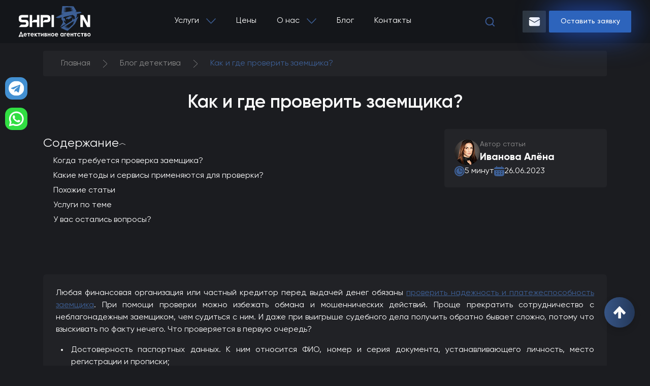

--- FILE ---
content_type: text/html; charset=UTF-8
request_url: https://spion.su/kak-i-gde-proverit-zaemshhika
body_size: 18551
content:
<!DOCTYPE html>
<html lang="ru">
<head itemscope itemtype="http://schema.org/WPHeader">
    
    <!-- 1019 -->
    <meta charset="UTF-8">
<link href="https://spion.su/assets/autotunespeed-fe7706395647c03028b540a7afac20f9.css?1768989460" rel="preload" as="style">
<link href="https://spion.su/assets/autotunespeed-fe7706395647c03028b540a7afac20f9.css?1768989460" rel="stylesheet" media="screen">
<link href="https://yastatic.net" rel="preconnect">
<link href="https://spion.su/assets/autotunespeed-3464544348c1d3e1d2a7628aa6caf0bd.js?1768989460" rel="preload" as="script">
<script src="https://spion.su/assets/autotunespeed-3464544348c1d3e1d2a7628aa6caf0bd.js?1768989460"></script>
<link rel="preload" href="/img/logo.svg" fetchpriority="high" as="image" >
<link rel="preload" href="/img/icons/WhatsApp_3.svg" fetchpriority="high" as="image" >
<link rel="preload" href="/img/icons/Telegram_3.svg" fetchpriority="high" as="image" >
<link rel="preload" href="/img/icons/WhatsApp_3.png" fetchpriority="high" as="image" >
<link rel="preload" href="/assets/template/img/icon-mail.svg" fetchpriority="high" as="image" >
<link rel="preload" href="/img/ivanova-alena.png" fetchpriority="high" as="image" >
    <meta name="viewport" content="width=device-width, initial-scale=1.0">
    
    
    <title itemprop="headline">Как и где проверить заемщика? Полезные статьи детективного агентства «Шпион»</title>
    <meta itemprop="description" name="description" content="Любая финансовая организация или частный кредитор перед выдачей денег обязаны проверить надежность и платежеспособность заемщика. При помощи проверки можно избежать обмана и мошеннических действий. Проще прекратить сотрудничество с неблагонадежным заемщиком, чем судиться с ним.">
    <meta name="Карта сайта" content="sitemap">
    <base href="https://spion.su/" />
    <link rel="canonical" href="https://spion.su/kak-i-gde-proverit-zaemshhika"/><meta name="robots" content="index,follow">
    <meta property="og:title" content="Как и где проверить заемщика? Полезные статьи детективного агентства «Шпион»">
    <meta property="og:description" content="Любая финансовая организация или частный кредитор перед выдачей денег обязаны проверить надежность и платежеспособность заемщика. При помощи проверки можно избежать обмана и мошеннических действий. Проще прекратить сотрудничество с неблагонадежным заемщиком, чем судиться с ним.">
    <meta property="og:type" content="article">
    <meta property="og:locale" content="ru_RU">
    <meta property="og:site_name" content="Детективное агентство «Шпион»">
    <meta property="og:url" content= "https://spion.su/kak-i-gde-proverit-zaemshhika">
    <meta property="og:image" content="https://spion.su/img/new_img/blog/3.jpg">
    <meta name="format-detection" content="telephone=no">
    <link href="favicon.ico" rel="shortcut icon" type="image/x-icon">
    <link href="favicon.ico" rel="icon" type="image/x-icon">
    <link rel="apple-touch-icon" sizes="57x57" href="assets/theme/ico/apple-touch-icon-57x57.png">
    <link rel="apple-touch-icon" sizes="120x120" href="/assets/theme/ico/apple-touch-icon-120x120.png">
    <link rel="apple-touch-icon" sizes="152x152" href="/assets/theme/ico/apple-touch-icon-152x152.png">
    <meta name="yandex-verification" content="29e32984a651841c">
    <meta name="google-site-verification" content="cVpnCLipQz5bBzhQ86ZMA8R9aT-c-T6yw0DmTsKC5s8" />

	<script type="text/javascript">
		if (typeof mse2Config == "undefined") {mse2Config = {"cssUrl":"\/assets\/components\/msearch2\/css\/web\/","jsUrl":"\/assets\/components\/msearch2\/js\/web\/","actionUrl":"\/assets\/components\/msearch2\/action.php"};}
		if (typeof mse2FormConfig == "undefined") {mse2FormConfig = {};}
		mse2FormConfig["2f88429a8cf43771f5aa8b8d4fd5fadf7e4a0390"] = {"autocomplete":"false","queryVar":"query","minQuery":3,"pageId":754};
	</script>

	<script type="text/javascript">
		if (typeof mse2Config == "undefined") {mse2Config = {"cssUrl":"\/assets\/components\/msearch2\/css\/web\/","jsUrl":"\/assets\/components\/msearch2\/js\/web\/","actionUrl":"\/assets\/components\/msearch2\/action.php"};}
		if (typeof mse2FormConfig == "undefined") {mse2FormConfig = {};}
		mse2FormConfig["f96d86c0da5cb6974fe7fc3be0dd85e156a75b99"] = {"autocomplete":"results","queryVar":"query","minQuery":3,"pageId":754};
	</script>

	<script type="text/javascript">
		if (typeof mse2Config == "undefined") {mse2Config = {"cssUrl":"\/assets\/components\/msearch2\/css\/web\/","jsUrl":"\/assets\/components\/msearch2\/js\/web\/","actionUrl":"\/assets\/components\/msearch2\/action.php"};}
		if (typeof mse2FormConfig == "undefined") {mse2FormConfig = {};}
		mse2FormConfig["125e3e2f54165b8e19fbf0b546636a18cf93a9bf"] = {"autocomplete":"results","queryVar":"query","minQuery":3,"pageId":754};
	</script>

<script>var lazyscriptstimer,lazyscriptsmove=["keydown","mousemove","touchmove","touchstart","touchend","wheel"],lazyscriptsdelay=15e3,userAgent=navigator.userAgent||navigator.vendor||window.opera,lazyscripts=function(){lazyscriptcallback(),lazyscriptsmove.map(function(t){window.removeEventListener(t,lazyscripts,!1)}),clearTimeout(lazyscriptstimer)};function lazyscriptcallback(){ats_querySelectorAll=document.querySelectorAll('script[type=autotunespeedscript]'),Array.prototype.forEach.call(ats_querySelectorAll,function(t){ats_script=document.createElement("script"),ats_script.async=false,t.dataset.src?ats_script.src=t.dataset.src:ats_script.src="data:text/javascript;base64,"+window.btoa(unescape(encodeURIComponent(t.text))),ats_script.onerror=function(){t.dataset.src&&console.log("Error loading JS "+t.dataset.src)},t.parentNode.replaceChild(ats_script,t)})}lazyscriptsmove.map(function(t){window.addEventListener(t,lazyscripts,!1)}),self.parent&&self.parent!==self&&0!=self.parent.frames.length&&(lazyscriptsdelay=0),userAgent.match(/yandex\.com\/bots/i)&&(lazyscriptsdelay=0),lazyscriptstimer=setTimeout(lazyscripts,lazyscriptsdelay);</script></head>
<body>
  <div class="wrapper">
    <header class="header header--new">
        

<style>
.block-pricelist__order-item-btn {
min-width: 200px;
}
header.header {
height: 125px;
}
.main {
padding-top: 125px;
}

header.header .header__wrap {
flex-direction: column;
max-width: 1226px;
}
header.header .header__wrap .topline {
display: flex;
flex-direction: row;
justify-content: space-between;
align-items: center;
gap: 14px;
padding: 14px 0;
color: #FFF;
font-size: 14px;
font-style: normal;
font-weight: 400;
line-height: normal;
min-height: 48px;
}
header.header .header__wrap .h_adres {
display: flex;
background: url('/img/icons/Location.svg') center left no-repeat;
padding-left: 30px;
min-height: 20px;
font-size: 14px;
}
header.header .header__wrap .h_time {
display: flex;
background: url('/img/icons/Time Circle.svg') center left no-repeat;
padding-left: 30px;
min-height: 20px;
font-size: 14px;
}
header.header .header__wrap .topline .h_soc {
display: flex;
align-items: center;
min-height: 20px;
gap: 11px;
}
header.header .header__wrap .header__inner {
display: flex;
flex-direction: row;
align-items: center;
justify-content: space-between;
width: 100%;
padding: 5px 10px;
}

header.header .header__wrap .header__inner .h_soc {
display: none;
}
header.header .header__wrap .header__inner .header__logo {
margin-right: 20px;
}
header.header .header__wrap .header__inner nav.nav .nav__link {
padding-bottom: 0;
}

header.header .header__wrap .header__inner .searchline__btn-icon {
border: 1px solid #32383F;
background: none;
}

header.header .header__wrap .header__inner .hemail {
display: flex;
width: 51px;
height: 51px;
padding: 17px 15px 18px 16px;
justify-content: center;
align-items: center;
border-radius: 3px;
background: #32383F;
margin: 0;
}

header.header .header__wrap .header__inner .header__additions {
gap: 22px;
}
.mobile-menu-btn_active {
left: 0px;
}


@media screen and (max-width: 1215px) {
header.header {
height: initial;
}
.main {
padding-top: 70px;
}
header.header .header__wrap .header__inner {
background: #32383F;
}
header.header .header__wrap .topline {
display: none;
}
header.header .header__wrap .header__logo {
-webkit-box-ordinal-group: initial;
-ms-flex-order: initial;
order: initial;
width: initial !important;
}
header.header .header__wrap .header__additions {
overflow: initial;
height: initial;
width: initial !important;
}
header.header .header__wrap .header__nav {
width: initial !important;
}
header.header .header__wrap .header__inner .h_soc {
display: flex;
align-items: center;
min-height: 20px;
gap: 11px;
}
.body_stop_scrolling header.header .header__wrap .header__logo {
-ms-flex-order: 2;
order: 2;
width: calc(100% - 120px) !important;
margin: 0 auto;
}
header.header .header__wrap .header__inner .header__additions .searchline_header,
.nav__mobile-search-btn_fixed {
    /*z-index: 999;*/
	display: none;
}
header.header .header__wrap .header__inner .header__additions .hemail {
background: #000;
}
header.header .header__wrap .header__inner .header__additions .nav__mobile.srch {
display: flex;
align-items: center;
margin: 0;
}

.body_stop_scrolling header.header .header__wrap .header__nav {
-ms-flex-order: 1;
order: 1;
}
.body_stop_scrolling header.header .header__wrap .header__inner .h_soc {
display: none;
}
.body_stop_scrolling header.header .header__wrap .nav__wrap .h_soc {
display: flex;
}
.body_stop_scrolling header.header .header__wrap .nav__social {
display: flex;
flex-direction: column;
height: initial;
align-items: flex-start;
gap: 10px;
margin-bottom: 3px;
}
.body_stop_scrolling header.header .header__wrap .nav__social .btn {
width: 100%;
margin-top: 17px;
}
.body_stop_scrolling header.header .header__wrap .nav__wrap {
padding: 100px 40px 207px;
}
.nav__wrap:not(.nav__wrap_visible) .nav__social .btn {
display: none;
}
.body_stop_scrolling header.header .header__wrap .nav__wrap .nav__subnav {
    height: calc(100% - 287px);
}
}

@media screen and (max-width: 650px) {
.body_stop_scrolling header.header .header__wrap .nav__wrap {
	padding-bottom: 228px;
}
.body_stop_scrolling header.header .header__wrap .nav__wrap .nav__subnav {
	height: calc(100% - 308px);
}
}

@media screen and (max-width: 400px) {
.body_stop_scrolling header.header .header__wrap .nav__wrap {
	padding-bottom: 269px;
}
.body_stop_scrolling header.header .header__wrap .nav__wrap .nav__subnav {
    height: calc(100% - 350px);
}
}

@media screen and (max-width: 992px) {
.searchline_slide .searchline__hidden {
    /*width: 500px;*/
}
.nav__subnav_col_1 {
    margin-top: 100px;
}
.page-content__content .main-content__wrapper {
    flex-direction: column;
}
}

@media screen and (max-width: 576px) {
.nav__mobile {
    margin-left: 0px;
    margin-right: 15px;

}
}

@media screen and (max-width: 520px) {
.searchline_slide .searchline__hidden {
    /*width: 300px;*/
}
}

@media screen and (max-width: 767px) {
header.header .header__wrap .header__inner .hemail,
header.header .header__wrap .header__inner .header__additions a.btn.btn_color_blue {
display: none;
}
header.header .header__wrap .header__inner .header__additions {
gap: 10px;
}
}

ol.mainol li {
list-style: decimal !important;
}
ol.mainol li {
margin-bottom: 15px;
}
ol.mainol li a {
text-decoration: underline;
}
ol.mainol li a:hover {
text-decoration: none;
}
.overtab {
overflow-x: auto;
}
table.tabl {
border-collapse: collapse;
}
table.tabl td {
padding: 10px;
vertical-align: top;
border: 1px solid #fff;
}
</style>

<div class="header_fixed_block">

<div class="header__wrap" data-page-id="1019">

<!--
	
	<a href="/" class="header__logo">
		<img src="/img/logo.svg" alt="" class="header__logo-img">
	</a>
	
-->

<!--<div class="topline">-->

<!--    <div class="h_adres">г. Москва, ул. Новокузнецкая, д. 4/12, стр.1</div>-->
<!--    <div class="h_time">Пн - Вс с 09:00 до 23:00</div>-->
<!--    <div class="h_adres">г. Санкт-Петербург, Малоохтинский пр-т, д 64, БЦ Санкт-Петербург Плаза, о. 83</div>-->
<!--    <div class="h_soc">-->
<!--        <a href="https://wa.me/79266965858" class="social-contacts__item1" onclick="ym(48587717, 'reachGoal', 'footerwhatsapp'); return true;" rel="nofollow" target="_blank"><img src="/img/icons/WhatsApp_3.svg" alt="WhatsApp"></a>-->
<!--        <a href="https://t.me/shpion_su" class="social-contacts__item1" onclick="ym(48587717, 'reachGoal', 'footertelega'); return true;" rel="nofollow" target="_blank"><img src="/img/icons/Telegram_3.svg" alt="Telegram"></a>-->
<!--    </div>-->

<!--</div>-->


<div class="header__inner">

	
	<a href="/" class="header__logo">
		<img src="/img/logo.svg" alt="" class="header__logo-img">
	</a>
	

	<div class="header__nav">
		<!--<div class="header_address"><span>123112, Россия, город Москва, ул Новокузнецкая, д. 4/12, стр.1</span> <span>Пн - Вс с 09:00 до 23:00</span></div>-->
		<nav class="nav">
			<div class="nav__mobile">
					<div class="nav__mobile-wrap">
						<button type="button" class="mobile-menu-btn">
							<span></span>
						</button>
<!--
                        <button type="button" class="nav__mobile-search-btn btn btn_type_search"></button>
						<div class="nav__mobile-search">
							<div class="searchline searchline_mobile">
        				        <form data-key="2f88429a8cf43771f5aa8b8d4fd5fadf7e4a0390" action="poisk" method="get" class="msearch2 searchline__form" id="mse2_form">
    <div class="searchline__wrap">
        <input type="text" placeholder="Введите запрос"  class="searchline__input" name="query" value="" />
        <button type="submit" class="searchline__btn btn btn_color_blue btn_type_search"></button>
        <button type="button" class="searchline__close"></button>
    </div>
</form>
        				    </div>
						</div> -->
					</div>
			</div>
			<div itemscope="" itemtype="https://schema.org/SiteNavigationElement" class="nav__wrap">
				<ul itemprop="about" itemscope="" itemtype="https://schema.org/ItemList" class="nav__list">
					<li itemprop="itemListElement" itemscope="" itemtype="https://schema.org/ItemList" class="nav__item nav__item_has-subnav">
						<a itemprop="url" href="uslugi" class="nav__link">Услуги</a>
						<meta itemprop="name" content="Услуги">
						<ul itemprop="itemListElement" itemscope="" itemtype="https://schema.org/ItemList" class="nav__subnav">
							<li itemprop="itemListElement" itemscope="" itemtype="https://schema.org/ItemList" class="nav__subnav-item"><a itemprop="url" href="fizicheskim-licam" class="nav__subnav-link">Физическим лицам</a><meta itemprop="name" content="Физическим лицам"></li>
							<li itemprop="itemListElement" itemscope="" itemtype="https://schema.org/ItemList" class="nav__subnav-item"><a itemprop="url" href="yuridicheskim-licam" class="nav__subnav-link">Юридическим лицам</a><meta itemprop="name" content="Юридическим лицам"></li>
							<!--<li itemprop="itemListElement" itemscope="" itemtype="https://schema.org/ItemList" class="nav__subnav-item"><a itemprop="url" href="" class="nav__subnav-link">Проверка автомобиля</a><meta itemprop="name" content="Проверка автомобиля"></li>-->
							<li itemprop="itemListElement" itemscope="" itemtype="https://schema.org/ItemList" class="nav__subnav-item"><a itemprop="url" href="probiv-nedvizhimosti" class="nav__subnav-link">Проверка недвижимости</a><meta itemprop="name" content="Проверка недвижимости"></li>
							<!--<li itemprop="itemListElement" itemscope="" itemtype="https://schema.org/ItemList" class="nav__subnav-item"><a itemprop="url" href="" class="nav__subnav-link">Бесплатные запросы</a><meta itemprop="name" content="Бесплатные запросы"></li>-->
							<li itemprop="itemListElement" itemscope="" itemtype="https://schema.org/ItemList" class="nav__subnav-item"><a itemprop="url" href="reshenie-semejnyix-problem" class="nav__subnav-link">Семейные вопросы</a><meta itemprop="name" content="Семейные вопросы"></li>
							<li itemprop="itemListElement" itemscope="" itemtype="https://schema.org/ItemList" class="nav__subnav-item"><a itemprop="url" href="usluga-po-bezopasnosti" class="nav__subnav-link">Безопасность</a><meta itemprop="name" content="Безопасность"></li>
							<!--<li itemprop="itemListElement" itemscope="" itemtype="https://schema.org/ItemList" class="nav__subnav-item"><a itemprop="url" href="" class="nav__subnav-link">Слежка за человеком</a><meta itemprop="name" content="Слежка за человеком"></li>-->
							<li itemprop="itemListElement" itemscope="" itemtype="https://schema.org/ItemList" class="nav__subnav-item"><a itemprop="url" href="yuridicheskie-uslugi" class="nav__subnav-link">Юридические услуги</a><meta itemprop="name" content="Юридические услуги"></li>
							<li itemprop="itemListElement" itemscope="" itemtype="https://schema.org/ItemList" class="nav__subnav-item"><a itemprop="url" href="finansovaya-razvedka" class="nav__subnav-link">Финансовая разведка</a><meta itemprop="name" content="Финансовая разведка"></li>
							<li itemprop="itemListElement" itemscope="" itemtype="https://schema.org/ItemList" class="nav__subnav-item"><a itemprop="url" href="uslugi-chastnykh-detektivov" class="nav__subnav-link">Частный детектив</a><meta itemprop="name" content="Частный детектив"></li>
						</ul>
					</li>
					<li itemprop="itemListElement" itemscope="" itemtype="https://schema.org/ItemList" class="nav__item"><a itemprop="url" href="czenyi" class="nav__link">Цены</a><meta itemprop="name" content="Цены"></li>
					<li itemprop="itemListElement" itemscope="" itemtype="https://schema.org/ItemList" class="nav__item nav__item_has-subnav">
						<a itemprop="url" href="o-nas" class="nav__link">О нас</a>
						<meta itemprop="name" content="О нас">
						<ul itemprop="itemListElement" itemscope="" itemtype="https://schema.org/ItemList" class="nav__subnav nav__subnav_col_1">
							<li itemprop="itemListElement" itemscope="" itemtype="https://schema.org/ItemList" class="nav__subnav-item"><a itemprop="url" href="liczenzii" class="nav__subnav-link">Лицензии</a><meta itemprop="name" content="Лицензии"></li>
							<li itemprop="itemListElement" itemscope="" itemtype="https://schema.org/ItemList" class="nav__subnav-item"><a itemprop="url" href="garantii" class="nav__subnav-link">Гарантии</a><meta itemprop="name" content="Гарантии"></li>
							<li itemprop="itemListElement" itemscope="" itemtype="https://schema.org/ItemList" class="nav__subnav-item"><a itemprop="url" href="otzyivyi" class="nav__subnav-link">Отзывы</a><meta itemprop="name" content="Отзывы"></li>
							<li itemprop="itemListElement" itemscope="" itemtype="https://schema.org/ItemList" class="nav__subnav-item"><a itemprop="url" href="smi-o-nas" class="nav__subnav-link">СМИ о нас</a><meta itemprop="name" content="СМИ о нас"></li>
							<li itemprop="itemListElement" itemscope="" itemtype="https://schema.org/ItemList" class="nav__subnav-item"><a itemprop="url" href="faq" class="nav__subnav-link">FAQ</a><meta itemprop="name" content="FAQ"></li>
							<li itemprop="itemListElement" itemscope="" itemtype="https://schema.org/ItemList" class="nav__subnav-item"><a itemprop="url" href="payments" class="nav__subnav-link">Способы оплаты</a><meta itemprop="name" content="Способы оплаты"></li>
							<li itemprop="itemListElement" itemscope="" itemtype="https://schema.org/ItemList" class="nav__subnav-item"><a itemprop="url" href="normativnaya-baza" class="nav__subnav-link">Нормативная база</a><meta itemprop="name" content="Нормативная база"></li>
						</ul>
    				</li>
    				<li itemprop="itemListElement" itemscope="" itemtype="https://schema.org/ItemList" class="nav__item"><a itemprop="url" href="blog" class="nav__link">Блог</a><meta itemprop="name" content="Блог"></li>
    				<li itemprop="itemListElement" itemscope="" itemtype="https://schema.org/ItemList" class="nav__item"><a itemprop="url" href="kontakty" class="nav__link">Контакты</a><meta itemprop="name" content="Контакты"></li>
				</ul>
    			<div class="nav__social">
    			    
            			    
                    <a href="#popup_header" class="btn btn_color_blue fancybox" onclick="ym(48587717,'reachGoal','click-ostavit-zayavku');">Оставить заявку</a>
                
                    <div class="h_adres">г. Москва, ул. Новокузнецкая, д. 4/12, стр.1</div>
                    <div class="h_time">Пн - Вс с 09:00 до 23:00</div>
                    <div class="h_adres">г. Санкт-Петербург, Малоохтинский пр-т, д 64</div>
                    <div class="h_soc">
                        <a href="https://wa.me/79266965858" class="social-contacts__item1" onclick="ym(48587717, 'reachGoal', 'footerwhatsapp'); return true;" rel="nofollow" target="_blank">
                            <img src="/img/icons/WhatsApp_3.svg" alt="WhatsApp">
                        </a>
                        <a href="https://t.me/shpion_su" class="social-contacts__item1" onclick="ym(48587717, 'reachGoal', 'footertelega'); return true;" rel="nofollow" target="_blank">
                            <img src="/img/icons/Telegram_3.svg" alt="Telegram">
                        </a>
                    </div>    			    
    			    
  
  <!--  			    
					<div class="social-contacts">
						<a href="mailto:info@spion.su" class="social-contacts__item social-contacts__item_order_last">
        					<i class="social-contacts__item-icon">
        						   <img src="/assets/template/img/icon-mail.svg" alt="" class="social-contacts__item-img">
        					</i>
        				</a>
						
						< !--noindex-- >
						<a href="https://wa.me/79266965858" class="social-contacts__item" onclick="ym(48587717, 'reachGoal', 'footerwhatsapp'); return true;" rel="nofollow" target="_blank">
							<i class="social-contacts__item-icon">
								<img src="[data-uri]" data-src="assets/template/img/icon-whatsapp.svg" alt="wa.me/79266965858" class="social-contacts__item-img lazyATS">
							</i>
						</a>
						< !--/noindex-- >
						
						< !--noindex-- >
						<a href="https://t.me/shpion_su" class="social-contacts__item" onclick="ym(48587717, 'reachGoal', 'footertelega'); return true;" rel="nofollow" target="_blank">
							<i class="social-contacts__item-icon">
								<img src="[data-uri]" data-src="assets/template/img/icon-telegram.svg" alt="t.me/shpion_su" class="social-contacts__item-img lazyATS">
							</i>
						</a>
						< !--/noindex-- >
						
					</div>
-->

					
				</div>
    		</div>
		</nav>
	</div>

    <div class="h_soc">
        <a href="https://wa.me/79266965858" class="social-contacts__item1" onclick="ym(48587717, 'reachGoal', 'footerwhatsapp'); return true;" rel="nofollow" target="_blank"><img src="/img/icons/WhatsApp_3.png" alt="WhatsApp"></a>
        <a href="https://t.me/shpion_su" class="social-contacts__item1" onclick="ym(48587717, 'reachGoal', 'footertelega'); return true;" rel="nofollow" target="_blank"><img src="/img/icons/Telegram_3.svg" alt="Telegram"></a>
    </div>

<!--
<div class="hemail"><a href="mailto:info@spion.su" target="_blank" class="social-contacts__item social-contacts__item_order_last">
						<i class="social-contacts__item-icon">
						    <img src="/assets/template/img/icon-mail.svg" alt="" class="social-contacts__item-img">
						</i>
						< !-- <p class="social-contacts__item-text social-contacts__item-text_visible">info@spion.su</p> -- >
					</a>
</div>
-->
	
	
	<div class="header__additions">
	    <div class="searchline searchline_header searchline_js_animated">
    		<form data-key="f96d86c0da5cb6974fe7fc3be0dd85e156a75b99" action="poisk" method="get" class="msearch2 searchline__form" id="mse2_form">
    <div class="searchline__wrap">
        <button type="button" class="searchline__btn-icon btn btn_color_blue btn_type_search"></button>
        <div class="searchline__hidden">
            <input type="text" placeholder="Введите Ваш запрос"  class="searchline__input" name="query" value="" />
            <button type="submit" class="searchline__btn btn btn_color_blue">Найти</button>
            <button type="button" class="searchline__close"></button>
        </div>
    </div>
</form>

		</div>
	    
        <div class="hemail">
			<a href="mailto:info@spion.su" target="_blank">
				    <img src="/assets/template/img/icon-mail.svg" alt="">
			</a>
        </div>

        <div class="nav__mobile srch">
            <button type="button" class="nav__mobile-search-btn btn btn_type_search"></button>
			<div class="nav__mobile-search">
				<div class="searchline searchline_mobile">
			        
                    <form data-key="125e3e2f54165b8e19fbf0b546636a18cf93a9bf" action="poisk" method="get" class="msearch2 searchline__form" id="mse2_form">
    <div class="searchline__wrap">
        <input type="text" placeholder="Введите запрос"  class="searchline__input" name="query" value="" />
        <button type="submit" class="searchline__btn btn btn_color_blue btn_type_search"></button>
        <button type="button" class="searchline__close"></button>
    </div>
</form>
			    </div>
			</div>
        </div>
	    
	    <a href="#popup_header" class="btn btn_color_blue btn_h_request fancybox" onclick="ym(48587717,'reachGoal','click-ostavit-zayavku');">Оставить заявку</a>
	</div>
	
</div> <!--header__inner-->
	
</div>

</div> <!--header_fixed_block-->

<div class="sticky_socials_wrapper">
    <div class="h_mail">
        <a href="mailto:info@spion.su" target="_blank">
            <svg xmlns="http://www.w3.org/2000/svg" width="24" height="20" viewBox="0 0 24 20" fill="none">
                <g clip-path="url(#clip0_451_22)">
                    <path d="M23.5 5.57364V15.6614C23.5 16.5998 23.1205 17.5003 22.4477 18.1638C21.7693 18.8292 20.8565 19.2013 19.9062 19.2H4.09375C3.14347 19.2013 2.23072 18.8292 1.55225 18.1638C1.21954 17.8375 0.955148 17.4481 0.774489 17.0185C0.593829 16.5888 0.500519 16.1275 0.5 15.6614L0.5 5.57364L11.6343 12.0251C11.7453 12.0898 11.8715 12.1238 12 12.1238C12.1285 12.1238 12.2547 12.0898 12.3657 12.0251L23.5 5.57364ZM19.9062 0.799991C20.7906 0.799991 21.6427 1.12084 22.3028 1.70159C22.9598 2.27796 23.3787 3.07814 23.4782 3.94639L12 10.5934L0.52185 3.94754C0.620923 3.07911 1.03943 2.27857 1.696 1.70159C2.35893 1.11934 3.21142 0.798784 4.09375 0.799991H19.9062Z" fill="white" fill-opacity="0.7"/>
                </g>
                <defs>
                    <clipPath id="clip0_451_22">
                        <rect width="23" height="18.4" fill="white" transform="translate(0.5 0.799988)"/>
                    </clipPath>
                </defs>
            </svg>
        </a>
    </div>
    <div class="h_soc">
        <a href="https://t.me/shpion_su" class="h_soc_tg" onclick="ym(48587717, 'reachGoal', 'footertelega'); return true;" rel="nofollow" target="_blank"></a>
        <a href="https://wa.me/79266965858" class="h_soc_wp" onclick="ym(48587717, 'reachGoal', 'footerwhatsapp'); return true;" rel="nofollow" target="_blank"></a>
    </div>
</div>
    </header>
    <main class="main main--new_pt">
        <div class="breadcrumbs">
            <div class="container">
                <div class="breadcrumbs__wrap">
                    

<ul class="breadcrumbs__list" itemscope itemtype="https://schema.org/BreadcrumbList"><li class="breadcrumbs__list-item" itemscope itemprop="itemListElement" itemtype="https://schema.org/ListItem">
            <a href="/" class="breadcrumbs__link"  title="Главная" itemprop="item" rel="Главная">Главная</a>
            <meta itemprop="name" content="Главная">
            <meta itemprop="position" content="1">
        </li>
<li class="breadcrumbs__list-item" itemscope itemprop="itemListElement" itemtype="https://schema.org/ListItem">
            <a href="blog" class="breadcrumbs__link"  title="Блог детектива" itemprop="item" rel="Блог детектива">Блог детектива</a>
            <meta itemprop="name" content="Блог детектива">
            <meta itemprop="position" content="2">
        </li>
<li class="breadcrumbs__list-item adj_box" itemscope itemprop="itemListElement" itemtype="https://schema.org/ListItem">
            <link itemprop="item" href="kak-i-gde-proverit-zaemshhika">
            <meta itemprop="position" content="3">
            <span itemprop="name">Как и где проверить заемщика?</span>
			
        </li></ul>
                </div>
            </div>
        </div>
        <div class="side-wrapper side-wrapper_layout_blog-single">
            <div class="container">
                <h1 class="headline headline_blog_h1">Как и где проверить заемщика?</h1>
            </div>
            <div class="container">

                <div class="article_top_container">
                  <div class="toc">
                        <div class="artical__title">Содержание<span class="active__articals">︿</span></div>
                        <div class="toc-list"></div>
                    </div>
                    <div class="article_author_container">
                        <div class="author_block">
                            <div class="author_block_img">
                                <img src="/img/ivanova-alena.png">
                            </div>
                            <div class="author_block_text">
                                <div class="author_block_flavour">Автор статьи</div>
                                <div class="author_block_name">Иванова Алёна</div>
                            </div>
                        </div>
                        <div class="article_info_block">
                            <div class="article_info_time"><img class="lazyATS" src="[data-uri]" data-src="/img/icons/clock-ico.svg">5 минут</div>
                            <div class="article_info_date"><img class="lazyATS" src="[data-uri]" data-src="/img/icons/calendar-ico.svg"> 26.06.2023</div>
                        </div>
                    </div>
                </div>

 


                <div class="row1 row_lg_wide">
                        <article itemscope="" itemtype="https://schema.org/Article" class="article-full text-block text-block_content">
                            <p>Любая финансовая организация или частный кредитор перед выдачей денег обязаны <a href="yuridicheskim-licam">проверить надежность и платежеспособность заемщика</a>. При помощи проверки можно избежать обмана и мошеннических действий. Проще прекратить сотрудничество с неблагонадежным заемщиком, чем судиться с ним. И даже при выигрыше судебного дела получить обратно бывает сложно, потому что взыскивать по факту нечего. Что проверяется в первую очередь?</p>
<ul>
<li>Достоверность паспортных данных. К ним относится ФИО, номер и серия документа, устанавливающего личность, место регистрации и прописки;</li>
<li>Платежеспособность человека. Учитывается его уровень доходов, текущие расходы, наличие алиментов на содержание детей, нетрудоспособных супругов и родителей;</li>
<li>Имеются ли незакрытые кредитные обязательства. Какие платежи предусмотрены по ним;</li>
<li><a href="fizicheskim-licam">Кредитный рейтинг</a>. Высчитывается на основании кредитной истории, количества взятых и закрытых кредитов. На него влияние оказывает своевременность платежей, наличие просрочек, не выплаченных займов;</li>
<li>Наличие судебных дел у заемщика, имеющих связь с взысканием долговых обязательств по займам.</li>
</ul>
<p>Главные источники информационных данных – это кредитная история, сведения, подаваемые лично заемщиком. Найти сведения о банкротстве либо делах в суде можно при помощи программ ГАС Правосудие и банка судебных производств.</p>
<h2>Когда требуется проверка заемщика?</h2>
<p>Финансовая благонадежность важный элемент репутации человека либо компании. Займы могут выдаваться физическим или юридическим лицам. Без оценки финансового состояния невозможно быть уверенным в том, что сотрудничество не обернется мошенническими действиями. Можно попробовать самостоятельно узнать финансовую историю. Это делается путем обращения в Бюро кредитных историй, куда банки обязаны подавать информационные сведения о заемщиках. Но не все финансовые компании своевременно направляют сведения в БКИ. Они делают это часто с затягиванием сроков. Поэтому информация носит искаженный и не соответствующий действительности характер. И выход – это обращение в детективное агентство, в котором можно заказать полную проверку кредитной истории юридического либо физического лица. Кому может потребоваться такая услуга?</p>
<ul>
<li>Людям, ведущим бизнес, когда они желают проверить партнеров по делу;</li>
<li>Гражданам, которые планируют дать взаймы крупную сумму денег человеку;</li>
<li>Тем, кто хочет вступить в брачные отношения с целью выяснения благонадежность спутника жизни;</li>
<li>Инвесторам, которые хотят вложить большие деньги в проект и желают знать все о его инициаторе.</li>
</ul>
<p>В детективном агентстве применяются не только базы из общего доступа. Используются закрытые источники информационных данных, сведения из которых невозможно встретить в интернете.</p>
<p><img loading="lazy"  style="vertical-align: middle; display: block; margin-left: auto; margin-right: auto;" src="img/a1.png" alt="Как и где проверить заемщика?" title="Как и где проверить заемщика?" width="750" height="424" /></p>
<h2>Какие методы и сервисы применяются для проверки?</h2>
<p>Сведения о закрытых и имеющихся кредитах финансовые организации передают в Бюро кредитных историй. Они формируют рейтинг заемщика. В 2023 году на территории Российской Федерации функционирует восемь БКИ. Банки решают сами, с кем из них они желают сотрудничать. Узнать, где хранится история заемщика можно путем обращения в Центральный банк кредитных историй. Информацию можно также получить на официальном портале Государственных услуг. Два раза в год БКИ дает право на запрос кредитной истории бесплатно. Дополнительные запросы носят платный характер и стоят от 300 до 800 рублей. Также можно воспользоваться сервисом Федеральной службы судебных приставов. Там размещаются сведения о должниках, в отношении которых ведется исполнительное производство. Начинается ИП со следующих сумм:</p>
<ul>
<li>10 тысяч рублей по алиментным платежам;</li>
<li>30 тысяч рублей по займам, налогам, невыплаченным кредитам, штрафам от Государственной автомобильной инспекции.</li>
</ul>
<p>Для проверки нужно знать ФИО человека, его возраст, адрес проживания. Есть сервисы, которые помогают проверять комплексно людей. Например, CheckPerson. Там можно заказать отчет. Он платный, но всю информацию получить все равно не получится. Так как для некоторых сведений требуется письменное разрешение на проверку во избежание нарушения норм Федерального закона «О персональных данных». Что еще нужно знать о заемщике?</p>
<ul>
<li>Проходит ли заемщик процедуру банкротства. Если он делает ее, то у него скорее всего не имеется денег и ликвидного имущества. Проверить физическое или юридическое лицо можно в картотеке арбитражных дел по ФИО или ИНН заемщика;</li>
<li>Проходят ли судебные тяжбы с заемщиком. В этом случае следует посмотреть наличие дел в суде на человека.</li>
</ul>
<p>Естественно и то, что посмотреть кредитную историю заемщика можно, попросив его предоставить ее. Это несложно сделать и все БКИ дважды в год бесплатно дают право на ее получение через кабинет Государственных услуг.</p>
                            
<div style="display:flex;justify-content:space-between;flex-wrap:wrap;gap:10px;">
                            
                            <p><time class="articles_date">Опубликовано: 26.06.2023<br />Обновлено: 04.12.2025</time></p>
                            
<script type="autotunespeedscript" data-src="https://yastatic.net/share2/share.js"></script>
<div class="ya-share2" data-curtain data-services="messenger,vkontakte,odnoklassniki,telegram,twitter,viber,whatsapp"></div>
</div>
<div class="count__news">Просмотров: 135
 <div class="block-service__rating__news">
                                            <div class="rating_wrapper">
    <div class="rating-value">0.0</div>
    <div class="rating rating_active">
        <div class="rating__best" data-rate="">
            <div class="rating__current rating__current_vs" data-id="1019" style="display: block; width: 0px;"></div>
            <div class="rating__star rating__star_5"  data-rate-el="rating__star_5_hover" data-title="5"></div>
            <div class="rating__star rating__star_4" data-rate-el="rating__star_4_hover" data-title="4"></div>
            <div class="rating__star rating__star_3" data-rate-el="rating__star_3_hover" data-title="3"></div>
            <div class="rating__star rating__star_2" data-rate-el="rating__star_2_hover" data-title="2"></div>
            <div class="rating__star rating__star_1" data-rate-el="rating__star_1_hover" data-title="1"></div>
        </div>
    </div>
</div>
<div class="text_rate text_rate_num">
    <span class="rating-count">0</span> человек оценили
</div>

<style>
    .rating__current {
        /*border:1px solid green;*/
        background: url(/assets/components/simplerating/img/stars.png) 0 -35px no-repeat;
        height: 35px;
        position: absolute;
        background-size: 130px 261px !important;
    }
</style>
                                        </div>

</div>


                            <div class="neighbors_articles">
                                <div class="neighbors"><span class="link-prev"><a href="/5-priznakov-nadezhnoj-sistemyi-bezopasnosti-v-kompanii">&larr; <span>Предыдущая статья</span></a></span><span class="link-next"><a href="/dlya-chego-nuzhna-proverka-partnerov-v-biznese"><span>Следующая статья</span> &rarr;</a></span></div>
                            </div>

                            <meta itemprop="author" content="Детективное агентство «Шпион»">
                            <meta itemprop="description" content="Любая финансовая организация или частный кредитор перед выдачей денег обязаны проверить надежность и платежеспособность заемщика. При помощи проверки можно избежать обмана и мошеннических действий. Проще прекратить сотрудничество с неблагонадежным заемщиком, чем судиться с ним.">
                            <meta itemprop="datePublished" content="2023-06-26">
                            <meta itemprop="dateModified" content="2023-06-26">
                            <meta itemprop="headline" content="Как и где проверить заемщика?">
                            <div itemprop="image" itemscope="" itemtype="https://schema.org/ImageObject" style="display:none">
                                <img loading="lazy"  itemprop="url image" src="https://spion.su/img/logo.png" alt="Детективное агентство «Шпион»" width="491" height="203" style="display:none">  
                                <meta itemprop="width" content="491">
                                <meta itemprop="height" content="203">
                            </div>
                            <span style="display:none" itemprop="publisher" itemscope="" itemtype="https://schema.org/Organization">
                                <meta itemprop="name" content="Детективное агентство «Шпион»">
                                <meta itemprop="address" content="Москва, ул Новокузнецкая, д. 4/12, стр.1">
                                <meta itemprop="telephone" content="+79266965858">
                                <span style="display:none" itemprop="logo" itemscope="" itemtype="https://schema.org/ImageObject">
                                    <img class="lazyATS" style="display:none;" itemprop="url image" alt="Детективное агентство «Шпион»" src="[data-uri]" data-src="https://spion.su/img/logo.png">
                                </span>
                            </span>
                            <meta itemscope="" itemprop="mainEntityOfPage" itemType="https://schema.org/WebPage" itemid="" content="Как и где проверить заемщика?">


                            <h2 class="headline">Похожие статьи</h2>

                                <div class="similar_article_slider">
                                    <div class="similar_article_slide">
    <div class="similar_article_img">
        <img class="lazyATS" src="[data-uri]" data-src="1709x1282_0xac120003_20087192001595414631.jpg">
    </div>
    <div class="similar_article_flavour">
        <div class="similar_article_count"><img class="lazyATS" src="[data-uri]" data-src="/img/icons/eye-ico.svg"> 148</div>
        <div class="similar_article_time"><img class="lazyATS" src="[data-uri]" data-src="/img/icons/clock-ico.svg">5 минут</div>
        <div class="similar_article_date"><img class="lazyATS" src="[data-uri]" data-src="/img/icons/calendar-ico.svg"> 07.06.2022</div>
    </div>
    <div class="similar_article_title">Причины чувства слежки. Что делать, если за вами следят?</div>
    <div class="similar_article_bottom">
        <div class="similar_article_author">
            <div class="similar_article_author_flavour">Автор статьи</div>
            <div class="similar_article_author_name">Иванова Алёна</div>
        </div>
        <div  class="similar_article_link">
            <a href="prichinyi-chuvstva-slezhki.-chto-delat,-esli-za-vami-sledyat">Читать полностью</a>
        </div>
    </div>
</div>
<div class="similar_article_slide">
    <div class="similar_article_img">
        <img class="lazyATS" src="[data-uri]" data-src="img/new_img/blog/8.jpg">
    </div>
    <div class="similar_article_flavour">
        <div class="similar_article_count"><img class="lazyATS" src="[data-uri]" data-src="/img/icons/eye-ico.svg"> 162</div>
        <div class="similar_article_time"><img class="lazyATS" src="[data-uri]" data-src="/img/icons/clock-ico.svg">8 минут</div>
        <div class="similar_article_date"><img class="lazyATS" src="[data-uri]" data-src="/img/icons/calendar-ico.svg"> 30.05.2023</div>
    </div>
    <div class="similar_article_title">Как по номеру ИНН узнать банк организации?</div>
    <div class="similar_article_bottom">
        <div class="similar_article_author">
            <div class="similar_article_author_flavour">Автор статьи</div>
            <div class="similar_article_author_name">Иванова Алёна</div>
        </div>
        <div  class="similar_article_link">
            <a href="kak-po-nomeru-inn-uznat-bank-organizaczii">Читать полностью</a>
        </div>
    </div>
</div>
<div class="similar_article_slide">
    <div class="similar_article_img">
        <img class="lazyATS" src="[data-uri]" data-src="assets/theme/spy/images/kak-uznat-zadolzhennost-po-nalogam-2.jpeg">
    </div>
    <div class="similar_article_flavour">
        <div class="similar_article_count"><img class="lazyATS" src="[data-uri]" data-src="/img/icons/eye-ico.svg"> 641</div>
        <div class="similar_article_time"><img class="lazyATS" src="[data-uri]" data-src="/img/icons/clock-ico.svg">3 минуты</div>
        <div class="similar_article_date"><img class="lazyATS" src="[data-uri]" data-src="/img/icons/calendar-ico.svg"> 27.01.2020</div>
    </div>
    <div class="similar_article_title">Как узнать задолженность по налогам</div>
    <div class="similar_article_bottom">
        <div class="similar_article_author">
            <div class="similar_article_author_flavour">Автор статьи</div>
            <div class="similar_article_author_name">Иванова Алёна</div>
        </div>
        <div  class="similar_article_link">
            <a href="kak-uznat-zadolzhennost-po-nalogam">Читать полностью</a>
        </div>
    </div>
</div>
<div class="similar_article_slide">
    <div class="similar_article_img">
        <img class="lazyATS" src="[data-uri]" data-src="Images/kuda-predyavit-ispolnitelnyij-list-o-vzyiskanii-2.jpg">
    </div>
    <div class="similar_article_flavour">
        <div class="similar_article_count"><img class="lazyATS" src="[data-uri]" data-src="/img/icons/eye-ico.svg"> 660</div>
        <div class="similar_article_time"><img class="lazyATS" src="[data-uri]" data-src="/img/icons/clock-ico.svg">4 минуты</div>
        <div class="similar_article_date"><img class="lazyATS" src="[data-uri]" data-src="/img/icons/calendar-ico.svg"> 29.07.2021</div>
    </div>
    <div class="similar_article_title">Куда предъявить исполнительный лист о взыскании</div>
    <div class="similar_article_bottom">
        <div class="similar_article_author">
            <div class="similar_article_author_flavour">Автор статьи</div>
            <div class="similar_article_author_name">Иванова Алёна</div>
        </div>
        <div  class="similar_article_link">
            <a href="kuda-predyavit-ispolnitelnyij-list-o-vzyiskanii">Читать полностью</a>
        </div>
    </div>
</div>
<div class="similar_article_slide">
    <div class="similar_article_img">
        <img class="lazyATS" src="[data-uri]" data-src="Images/kak-zabrat-dengi-u-dolzhnika-1.jpg">
    </div>
    <div class="similar_article_flavour">
        <div class="similar_article_count"><img class="lazyATS" src="[data-uri]" data-src="/img/icons/eye-ico.svg"> 680</div>
        <div class="similar_article_time"><img class="lazyATS" src="[data-uri]" data-src="/img/icons/clock-ico.svg">4 минуты</div>
        <div class="similar_article_date"><img class="lazyATS" src="[data-uri]" data-src="/img/icons/calendar-ico.svg"> 25.05.2021</div>
    </div>
    <div class="similar_article_title">Как забрать деньги у должника</div>
    <div class="similar_article_bottom">
        <div class="similar_article_author">
            <div class="similar_article_author_flavour">Автор статьи</div>
            <div class="similar_article_author_name">Иванова Алёна</div>
        </div>
        <div  class="similar_article_link">
            <a href="kak-zabrat-dengi-u-dolzhnika">Читать полностью</a>
        </div>
    </div>
</div>
                                </div>
                                <div class="similar_article_slider_arr">
                                    <button class="article_prev" type="button">-</button>
                                    <button class="article_next" type="button">+</button>
                                </div>



                        
                        <div id="popup4" class="container-form">
	<div class="popup__wrap">
		<form id="popups" action="" class="popup__form ajax_form ajax_form_formback4" method="post">
			<fieldset class="popup__fieldset">
				<div class="popup__headline">Поможем решить ваш вопрос</div>
				<label for="" class="popup__input-text-label">
					<input type="text" name="name" id="af_name" placeholder="Ваше Имя" class="popup__input-text" value="">
				</label>
				<label for="" class="popup__input-text-label">
					<input type="email" name="email" placeholder="Ваш E-mail" class="popup__input-text"  value="">
				</label>
				<label for="" class="popup__input-text-label">
					<input type="tel" name="phone" placeholder="Ваш номер телефона" class="popup__input-text" value="">
					<span class='error error_phone_form' style="display:none;">Номер введен не верно! Проверьте количество цифр</span>
				</label>
				
				<label for="" class="popup__input-text-label">
					<textarea name="question" placeholder="Ваш вопрос" class="popup__textarea" value=""></textarea>
				</label>
				
				<label for="" class="popup__input-text-label agree_label">
					<div class="agree_checkbox_area">
						<input type="checkbox" name="agree" class="agree_checkbox" value="" checked>Я согласен на <a target="_blank" href="/politika-konfidenczialnosti">обработку персональных данных.</a>
					</div>
				</label>
				<input type="text" name="hsurname" class="d-none "/>
				
				
				
				<button type="submit" class="subm_btn popup__btn btn btn_color_blue" >Оставить заявку</button>
			</fieldset>
			
            
		
	<input type="hidden" name="af_action" value="695f1489ea8d3409028abf7a092e53e8" />
</form>

	</div>
</div>
<style>
    .container-form {
  max-width: 1170px;
  margin: 20px auto;
  padding-left: 30px;
  padding-right: 30px;
}
</style>





                        </article>
                    </div>
                    
                </div>
            </div>
            <div class="block_trust_main">
                <div class="container">
                    <div class="trust_title">Вы можете нам доверять</div>
                    <div class="trust_wrap">
                        <div class="trust_wrap__elem">
                            <div class="trust_elem_title">У нас работают профессионалы</div>
                            <div class="trust_elem_text">
                                <p>У каждого сотрудника агентства своя специализация. Все наши детективы с большим опытом работы в ведомствах.</p>
                            </div>
                        </div>
                        <div class="trust_wrap__elem">
                            <div class="trust_elem_title">Многолетний опыт</div>
                            <div class="trust_elem_text">
                                <p>Глубокая техническая база и громадный опыт оперативно-розыскных мероприятий.</p>
                            </div>
                        </div>
                        <div class="trust_wrap__elem">
                            <div class="trust_elem_title">Полная конфиденциальность</div>
                            <div class="trust_elem_text">
                                <p>Вся информация остается между вами и детективным агентством «Шпион». Объект, на которого вы ищете информацию тоже 100% ничего не узнает.</p>
                            </div>
                        </div>
                    </div>
                </div>
            </div>            
            <section class="section_related">
                <div class="container">
                    <h2 class="headline">Услуги по теме</h2>
                    <div class="related_row">
                        <a href="yuridicheskie-uslugi/razblokirovka-schetov-po-115-fz" class="related_item">
	<img class="lazyATS" src="[data-uri]" data-src="/img/uslugi/1099.png" alt="Разблокировка счетов по 115 ФЗ">
	<span class="related_heading">Разблокировка счетов по 115 ФЗ</span>
	<span class="related_price">от 150 000 руб.</span>
</a>
<a href="fizicheskim-licam/proverka-na-rozyisk" class="related_item">
	<img class="lazyATS" src="[data-uri]" data-src="/img/uslugi/1099.png" alt="Проверка человека на розыск">
	<span class="related_heading">Проверка человека на розыск</span>
	<span class="related_price">от 20 000 руб.</span>
</a>
<a href="finansovaya-razvedka/proverka-platezhesposobnosti-kontragenta" class="related_item">
	<img class="lazyATS" src="[data-uri]" data-src="/img/uslugi/1099.png" alt="Проверка платежеспособности контрагента">
	<span class="related_heading">Проверка платежеспособности контрагента</span>
	<span class="related_price">от 25 000 руб.</span>
</a>
<a href="yuridicheskim-licam/proverka-direktora-organizaczii" class="related_item">
	<img class="lazyATS" src="[data-uri]" data-src="/img/uslugi/1099.png" alt="Проверка директора организации">
	<span class="related_heading">Проверка директора организации</span>
	<span class="related_price">от 5 000 руб.</span>
</a>
                    </div>
                </div>
            </section>            
            <section class="block-any-questions block-questions--new">
  <div class="block-any-questions__content">
    <div class="container">
        <div class="row">
            <div class="block-any-questions__content-wrap">
              <div class="block-any-questions__content-col">
                  <h2 class="block-any-questions__headline">У вас остались вопросы?</h2>
                  <p class="block-any-questions__offer">Оставьте заявку и наш агент свяжется с вами и ответит на вопрос</p>
                  <div class="block-any-questions__buttons">
                      <a href="#popup" class="btn btn_color_blue fancybox">Задать вопрос</a>
                  </div>
              </div>
            </div>
        </div>
    </div>
  </div>
</section>
        </main>
        <script>

  $(document).ready(function() {
    let toc = $('.toc-list');
    let tocList = $('<ul></ul>');
    
    $('h2, h3').each(function(index) {

        $(this).attr('id', 'heading-' + index);
        
        let link = $('<a></a>')
            .attr('href', window.location.href + '#heading-' + index)
            .text($(this).text());
            
        let li = $('<li></li>').append(link);
        tocList.append(li);
    });
    
    toc.append(tocList);
});

$(document).ready(function(){
    $('.artical__title').click(function(){
        $('.toc-list').slideToggle(300);      
        return false;
    });
});

$(document).ready(function() {
    $('.artical__title').click(function() {
        $('.active__articals').toggleClass('actives');
    });
});

function toggleActivesClass() {
    const articles = document.querySelectorAll('.active__articals');
    if (window.innerWidth < 600) {
        articles.forEach(article => {
            article.classList.add('actives');
        });
    } else {
        articles.forEach(article => {
            article.classList.remove('actives');
        });
    }
}


window.addEventListener('resize', toggleActivesClass);


toggleActivesClass();

 </script>
    <footer class="footer" itemscope itemtype="http://schema.org/WPFooter">
	<div class="container">
		<div class="footer__wrap">
			<div class="footer__first">
				<div class="footer__logo"></div>
				<div class="footer__additions">
					<a href="poisk" class="btn btn_color_blue btn_type_search">F</a>
			  	    <a href="#popup3" class="btn fancybox">Оставить заявку</a>
				</div>
			</div>
			<div class="footer__nav">
				<ul itemscope="" itemtype="https://www.schema.org/SiteNavigationElement" class="footer__nav-list">				
					<li itemprop="name" class="footer__nav-item"><a itemprop="url" href="kontakty" class="footer__nav-link">Контакты</a></li>
					<li itemprop="name" class="footer__nav-item"><a itemprop="url" href="smi-o-nas" class="footer__nav-link">СМИ о нас</a></li>
					<li itemprop="name" class="footer__nav-item"><a itemprop="url" href="otzyivyi" class="footer__nav-link">Отзывы</a></li>
					<li itemprop="name" class="footer__nav-item"><a itemprop="url" href="https://spion.su/faq" class="footer__nav-link">FAQ</a></li>
					<li itemprop="name" class="footer__nav-item"><a itemprop="url" href="payments" class="footer__nav-link">Способы оплаты</a></li>
					<li itemprop="name" class="footer__nav-item"><a itemprop="url" href="spb/uslugi" class="footer__nav-link">Услуги в СПб</a></li>
				</ul>
				<ul itemscope="" itemtype="https://www.schema.org/SiteNavigationElement" class="footer__nav-list">
					<li itemprop="name" class="footer__nav-item"><a itemprop="url" href="liczenzii" class="footer__nav-link">Лицензии</a></li>
					<li itemprop="name" class="footer__nav-item"><a itemprop="url" href="garantii" class="footer__nav-link">Гарантии</a></li>
					<li itemprop="name" class="footer__nav-item"><a itemprop="url" href="blog" class="footer__nav-link">Блог</a></li>
					<li itemprop="name" class="footer__nav-item"><a itemprop="url" href="czenyi" class="footer__nav-link">Цены</a></li>
					<li itemprop="name" class="footer__nav-item"><a itemprop="url" href="sitemap" class="footer__nav-link">Карта сайта</a></li>
					<li itemprop="name" class="footer__nav-item"><a itemprop="url" href="uslugi" class="footer__nav-link">Услуги в Москве</a></li>
				</ul>
			</div>
			<div class="footer__soc footer__soc--new">
				<div class="social-contacts">
					<a href="mailto:info@spion.su" target="_blank" class="social-contacts__item social-contacts__item_order_last f_mail-item">
						<i class="social-contacts__item-icon">
						    <svg xmlns="http://www.w3.org/2000/svg" width="20" height="19" viewBox="0 0 20 19" fill="none">
                                <path d="M19.5 4.77365V14.8615C19.5 15.7999 19.1865 16.7003 18.6307 17.3639C18.0703 18.0292 17.3163 18.4013 16.5312 18.4H3.46875C2.68374 18.4013 1.92972 18.0292 1.36925 17.3639C1.0944 17.0375 0.875992 16.6481 0.726751 16.2185C0.577511 15.7888 0.500428 15.3275 0.5 14.8615L0.5 4.77365L9.6979 11.2252C9.78962 11.2898 9.89386 11.3239 10 11.3239C10.1061 11.3239 10.2104 11.2898 10.3021 11.2252L19.5 4.77365ZM16.5312 3.3945e-06C17.2618 3.3945e-06 17.9657 0.320853 18.511 0.901603C19.0537 1.47797 19.3998 2.27816 19.482 3.1464L10 9.7934L0.51805 3.14755C0.599893 2.27913 0.94562 1.47858 1.488 0.901603C2.03564 0.31935 2.73987 -0.0012033 3.46875 3.3945e-06H16.5312Z" fill="white"/>
                            </svg>
						</i>
						<p class="social-contacts__item-text social-contacts__item-text_visible">info@spion.su</p>
					</a>
					
<a href="https://wa.me/79266965858" class="social-contacts__item f_WhatsApp-item" onclick="ym(48587717, 'reachGoal', 'footerwhatsapp'); return true;" target="_blank" rel="nofollow">
	<i class="social-contacts__item-icon"><img src="[data-uri]" data-src="assets/template/img/icon-whatsapp.svg" alt="wa.me/79266965858" class="social-contacts__item-img lazyATS"></i>
	<p class="social-contacts__item-text">WhatsApp</p>
</a>

<a href="https://t.me/shpion_su" class="social-contacts__item f_Telegram-item" onclick="ym(48587717, 'reachGoal', 'footertelega'); return true;" target="_blank" rel="nofollow">
	<i class="social-contacts__item-icon"><img src="[data-uri]" data-src="assets/template/img/icon-telegram.svg" alt="t.me/shpion_su" class="social-contacts__item-img lazyATS"></i>
	<p class="social-contacts__item-text">Telegram</p>
</a>

				</div>
			</div>
		</div>
	</div>
	<div class="footer__policy">
		<div class="container">
		    <p class="footer__policy-text" style="text-align:left;">123112, Россия, город Москва, ул Новокузнецкая, д. 4/12, стр.1<br />195112, Россия, город Санкт-Петербург, Малоохтинский проспект, дом 64<br /><br />Пн - Вс с 09:00 до 23:00</p>
			<p class="footer__policy-text">© 2013 - <span itemprop="copyrightYear">2026</span> <span itemprop="copyrightHolder">Детективное агентство «Шпион»</span>. Все права защищены. Уважаемые посетители сайта, обращаем Ваше внимание на то, что информация, размещенная на сайте, носит исключительно ознакомительный характер и не является публичной офертой. Услуги, требующие специального разрешения, выполняются строго в соответствии с действующим законодательством. Все услуги оказываются исключительно в рамках ст. 3, 5 Закона РФ от 11 марта 1992 г. N 2487-I "О частной детективной и охранной деятельности в Российской Федерации" (с изменениями и дополнениями). Вся информация собирается методами, не нарушающими законодательство РФ.</p>
			<div class="footer__policy-link">
				Вы соглашаетесь с
				<a href="politika-konfidenczialnosti">Политикой конфиденциальности</a>
			</div>
		</div>		
	</div>
</footer>


<div id="popup_header" class="popup">
	<div class="popup__wrap">
	    
		<form id="popups" action="" class="popup__form ajax_form ajax_form_formback2" method="post" data-form-id="callback">
			<fieldset class="popup__fieldset">
				<div class="popup__headline">Оставить <span>заявку</span></div>
				<div>Менеджер свяжется с вами в течении 15 минут</div>
				<br>
				<label for="" class="popup__input-text-label">
					<input type="text" name="name" id="af_name" placeholder="Ваше Имя" class="popup__input-text" value="">
				</label>
				<label for="" class="popup__input-text-label">
					<input type="email" name="email" placeholder="Ваш E-mail" class="popup__input-text"  value="">
				</label>
				<label for="" class="popup__input-text-label">
					<input type="tel" name="phone" placeholder="Ваш номер телефона" class="popup__input-text" value="">
					<span class='error error_phone_form' style="display:none;">Номер введен не верно! Проверьте количество цифр</span>
				</label>
				
				<label for="" class="popup__input-text-label">
					<textarea name="question" placeholder="Ваш вопрос" class="popup__textarea" value=""></textarea>
				</label>
				
				<label for="" class="popup__input-text-label agree_label">
					<div class="agree_checkbox_area">
						<input type="checkbox" name="agree" class="agree_checkbox" value="" checked>Я согласен на <a target="_blank" href="/politika-konfidenczialnosti">обработку персональных данных.</a>
					</div>
				</label>
				<input type="text" name="hsurname" class="d-none "/>
				
				
				
				<button type="submit" class="subm_btn popup__btn btn btn_color_blue" >Оставить заявку</button>
			</fieldset>
			
            
		
	<input type="hidden" name="af_action" value="151c74e34c2c1ed25c752f501ede3173" />
</form>
		<button type="button" data-fancybox-close="" class="popup__btn-close fancybox-button fancybox-close-small" title="Close">
			<svg xmlns="http://www.w3.org/2000/svg" version="1" viewBox="0 0 24 24"><path d="M13 12l5-5-1-1-5 5-5-5-1 1 5 5-5 5 1 1 5-5 5 5 1-1z"></path></svg>
		</button>
	</div>
</div>












    <!--
<div class="social-contacts social-contacts_fixed">
	< !--noindex-- >
	<a href="https://wa.me/79266965858" rel="nofollow" target="_blank" class="social-contacts__item" onclick="ym(48587717, 'reachGoal', 'shapkawhatsapp'); return true;">
		<i class="social-contacts__item-icon">
		    <img src="assets/template/img/icon-whatsapp.svg" alt="" class="social-contacts__item-img">
		</i>
	</a>
	< !--/noindex-- >
	< !--noindex-- >
	<a href="viber://chat?number=79266965858" rel="nofollow" target="_blank" class="social-contacts__item" onclick="ym(48587717, 'reachGoal', 'shapkaviber'); return true;">
		<i class="social-contacts__item-icon">
		    <img src="assets/template/img/icon-viber.svg" alt="" class="social-contacts__item-img">
		</i>
	</a>
    < !--/noindex-- >
	< !--noindex-- >
	<a href="https://t.me/shpion_su" rel="nofollow" target="_blank" class="social-contacts__item" onclick="ym(48587717, 'reachGoal', 'shapkatelega'); return true;">
		<i class="social-contacts__item-icon">
		    <img src="assets/template/img/icon-telegram.svg" alt="" class="social-contacts__item-img">
		</i>
	</a>
	< !--/noindex-- >
</div>
-->

<div class="to-top btn btn_color_blue btn_type_to-top"></div>
  </div>
    
<script src="/assets/template/js/scripts.js?v=1.01"></script>


<script type="autotunespeedscript">
    (function(m,e,t,r,i,k,a){
        m[i]=m[i]||function(){(m[i].a=m[i].a||[]).push(arguments)};
        m[i].l=1*new Date();
        k=e.createElement(t),a=e.getElementsByTagName(t)[0],k.async=1,k.src=r,a.parentNode.insertBefore(k,a)
    })(window, document,'script','//mc.yandex.ru/metrika/tag.js', 'ym');

    ym(48587717, 'init', {accurateTrackBounce:true, trackLinks:true, webvisor:true, clickmap:true, params: {__ym: {isFromApi: 'yesIsFromApi'}}});
</script>

<script>
if ($(".header_mod").length>0){
	var w=$(".wrapper").width();
	$(".header").css("width","100vw");
	$(window).resize(function(){
		var w=$(".wrapper").width();
		$(".header").css("width","100vw");
	})
	if ($(window).width()>=768){
		$(".header").css("width","100vw");
	}
}
if ($(window).width()<=940){
	console.log($(".block-service__price-hint").text());
	if ($(".block-service__price-hint").text()!=""){
		$(document).on("touch click",".block-service__price-hicon",function(){
			if ($(this).hasClass("visible")){
				$(this).removeClass("visible");
				$(this).html("?");
			}else{
				$(this).addClass("visible");
				$(this).html("? <span>"+$(this).prev(".block-service__price-hint").text()+"</span>");
			}
		});
	}else{
		$(".block-service__price-hicon").css("display","none");
	}
}
if ( $(window).width() <= 1215 ) {
	$('.nav__item_has-subnav').on('click', function(e) {
		if ( $(e.target).hasClass('nav_link_off')) {
			var $subnav = $(e.target).siblings('.nav__subnav');
			if ( $subnav.hasClass('nav__subnav_active') ) {
				$subnav.removeClass('nav__subnav_active');
				$('.mobile-menu-btn').removeClass('mobile-menu-btn_type_back');
			} else {
				$subnav.addClass('nav__subnav_active');
				$('.mobile-menu-btn').addClass('mobile-menu-btn_type_back');
			}
		}
	});
}
</script>

    <div id="popup" class="popup">
	<div class="popup__wrap">
	    
		<form id="popups" action="" class="popup__form ajax_form ajax_form_formback" method="post" data-form-id="consult">
			<fieldset class="popup__fieldset">
				<div class="popup__headline">Бесплатная <span>консультация</span></div>
				<label for="" class="popup__input-text-label">
					<input type="text" name="name" id="af_name" placeholder="Ваше Имя" class="popup__input-text" value="">
				</label>
				<label for="" class="popup__input-text-label">
					<input type="email" name="email" placeholder="Ваш E-mail" class="popup__input-text"  value="">
				</label>
				<label for="" class="popup__input-text-label">
					<input type="tel" name="phone" placeholder="Ваш номер телефона" class="popup__input-text" value="">
					<span class='error error_phone_form' style="display:none;">Номер введен не верно! Проверьте количество цифр</span>
				</label>
				
				<label for="" class="popup__input-text-label">
					<textarea name="question" placeholder="Ваш вопрос" class="popup__textarea" value=""></textarea>
				</label>
				
				<label for="" class="popup__input-text-label agree_label">
					<div class="agree_checkbox_area">
						<input type="checkbox" name="agree" class="agree_checkbox" value="" checked>Я согласен на <a target="_blank" href="/politika-konfidenczialnosti">обработку персональных данных.</a>
					</div>
				</label>
				<input type="text" name="hsurname" class="d-none "/>
				
				
				
    			
    			
				<button type="submit" class="subm_btn popup__btn btn btn_color_blue">Бесплатная консультация</button>
			</fieldset>
			
            
		
	<input type="hidden" name="af_action" value="b9471faaa723b432eaceb260ce73abc6" />
</form>
		<button type="button" data-fancybox-close="" class="popup__btn-close fancybox-button fancybox-close-small" title="Close">
			<svg xmlns="http://www.w3.org/2000/svg" version="1" viewBox="0 0 24 24"><path d="M13 12l5-5-1-1-5 5-5-5-1 1 5 5-5 5 1 1 5-5 5 5 1-1z"></path></svg>
		</button>
	</div>
</div>










    <div id="popup3" class="popup">
	<div class="popup__wrap">
	    
		<form id="popups" action="" class="popup__form ajax_form ajax_form_formback2" method="post" data-form-id="callback">
			<fieldset class="popup__fieldset">
				<div class="popup__headline">Оставить <span>заявку</span></div>
				<div>Менеджер свяжется с вами в течении 15 минут</div>
				<br>
				<label for="" class="popup__input-text-label">
					<input type="text" name="name" id="af_name" placeholder="Ваше Имя" class="popup__input-text" value="">
				</label>
				<label for="" class="popup__input-text-label">
					<input type="email" name="email" placeholder="Ваш E-mail" class="popup__input-text"  value="">
				</label>
				<label for="" class="popup__input-text-label">
					<input type="tel" name="phone" placeholder="Ваш номер телефона" class="popup__input-text" value="">
					<span class='error error_phone_form' style="display:none;">Номер введен не верно! Проверьте количество цифр</span>
				</label>
				
				<label for="" class="popup__input-text-label">
					<textarea name="question" placeholder="Ваш вопрос" class="popup__textarea" value=""></textarea>
				</label>
				
				<label for="" class="popup__input-text-label agree_label">
					<div class="agree_checkbox_area">
						<input type="checkbox" name="agree" class="agree_checkbox" value="" checked>Я согласен на <a target="_blank" href="/politika-konfidenczialnosti">обработку персональных данных.</a>
					</div>
				</label>
				<input type="text" name="hsurname" class="d-none "/>
				
				
				
				<button type="submit" class="subm_btn popup__btn btn btn_color_blue" >Оставить заявку</button>
			</fieldset>
			
            
		
	<input type="hidden" name="af_action" value="58a159b0199b3c063dd0a2316eb1daeb" />
</form>
		<button type="button" data-fancybox-close="" class="popup__btn-close fancybox-button fancybox-close-small" title="Close">
			<svg xmlns="http://www.w3.org/2000/svg" version="1" viewBox="0 0 24 24"><path d="M13 12l5-5-1-1-5 5-5-5-1 1 5 5-5 5 1 1 5-5 5 5 1-1z"></path></svg>
		</button>
	</div>
</div>




    <div id="popup-success" class="popup popup_success">
	<div class="popup__wrap">
		<div class="popup__headline">Спасибо!</div>
		<p>Ваша заявка принята</p>
		<p>Наш агент свяжется с вами в ближайшее время</p>
		<button type="button" data-fancybox-close="" class="popup__btn-close fancybox-button fancybox-close-small" title="Close">
			<svg xmlns="http://www.w3.org/2000/svg" version="1" viewBox="0 0 24 24"><path d="M13 12l5-5-1-1-5 5-5-5-1 1 5 5-5 5 1 1 5-5 5 5 1-1z"></path></svg>
		</button>
	</div>
</div>

<script src="/assets/components/msearch2/js/web/default.js"></script>

	<script type="text/javascript">
		if ($("form.msearch2").length) {
			mSearch2.Form.initialize("form.msearch2");
		}
	</script>

<script src="/assets/components/ajaxform/js/default.js"></script>
<script type="text/javascript">AjaxForm.initialize({"assetsUrl":"\/assets\/components\/ajaxform\/","actionUrl":"\/assets\/components\/ajaxform\/action.php","closeMessage":"\u0437\u0430\u043a\u0440\u044b\u0442\u044c \u0432\u0441\u0435","formSelector":"form.ajax_form","pageId":1019});</script>
<script>function _extends(){return(_extends=Object.assign||function(t){for(var e=1;e<arguments.length;e++){var n=arguments[e];for(var o in n)Object.prototype.hasOwnProperty.call(n,o)&&(t[o]=n[o])}return t}).apply(this,arguments)}function _typeof(t){return(_typeof="function"==typeof Symbol&&"symbol"==typeof Symbol.iterator?function(t){return typeof t}:function(t){return t&&"function"==typeof Symbol&&t.constructor===Symbol&&t!==Symbol.prototype?"symbol":typeof t})(t)}!function(t,e){"object"===("undefined"==typeof exports?"undefined":_typeof(exports))&&"undefined"!=typeof module?module.exports=e():"function"==typeof define&&define.amd?define(e):t.LazyLoadATS=e()}(this,function(){"use strict";var t="undefined"!=typeof window,e=t&&!("onscroll"in window)||"undefined"!=typeof navigator&&/(gle|ing|ro)bot|crawl|spider/i.test(navigator.userAgent),n=t&&"IntersectionObserver"in window,o=t&&"classList"in document.createElement("p"),r={elements_selector:"img",container:e||t?document:null,threshold:50,thresholds:null,data_src:"src",data_srcset:"srcset",data_sizes:"sizes",data_bg:"bg",class_loading:"loading",class_loaded:"loaded",class_error:"error",load_delay:0,auto_unobserve:!0,callback_enter:null,callback_exit:null,callback_reveal:null,callback_loaded:null,callback_error:null,callback_finish:null,use_native:!1},a=function(t,e){var n,o=new t(e);try{n=new CustomEvent("LazyLoadATS::Initialized",{detail:{instance:o}})}catch(t){(n=document.createEvent("CustomEvent")).initCustomEvent("LazyLoadATS::Initialized",!1,!1,{instance:o})}window.dispatchEvent(n)};var i=function(t,e){return t.getAttribute("data-"+e)},s=function(t,e,n){var o="data-"+e;null!==n?t.setAttribute(o,n):t.removeAttribute(o)},c=function(t){return"true"===i(t,"was-processed")},l=function(t,e){return s(t,"ll-timeout",e)},u=function(t){return i(t,"ll-timeout")},d=function(t,e){t&&t(e)},f=function(t,e){t._loadingCount+=e,0===t._elements.length&&0===t._loadingCount&&d(t._settings.callback_finish)},_=function(t){for(var e,n=[],o=0;e=t.children[o];o+=1)"SOURCE"===e.tagName&&n.push(e);return n},v=function(t,e,n){n&&t.setAttribute(e,n)},g=function(t,e){v(t,"sizes",i(t,e.data_sizes)),v(t,"srcset",i(t,e.data_srcset)),v(t,"src",i(t,e.data_src))},m={IMG:function(t,e){var n=t.parentNode;n&&"PICTURE"===n.tagName&&_(n).forEach(function(t){g(t,e)});g(t,e)},IFRAME:function(t,e){v(t,"src",i(t,e.data_src))},VIDEO:function(t,e){_(t).forEach(function(t){v(t,"src",i(t,e.data_src))}),v(t,"src",i(t,e.data_src)),t.load()}},b=function(t,e){var n,o,r=e._settings,a=t.tagName,s=m[a];if(s)return s(t,r),f(e,1),void(e._elements=(n=e._elements,o=t,n.filter(function(t){return t!==o})));!function(t,e){var n=i(t,e.data_src),o=i(t,e.data_bg);n&&(t.style.backgroundImage='url("'.concat(n,'")')),o&&(t.style.backgroundImage=o)}(t,r)},h=function(t,e){o?t.classList.add(e):t.className+=(t.className?" ":"")+e},p=function(t,e,n){t.addEventListener(e,n)},y=function(t,e,n){t.removeEventListener(e,n)},E=function(t,e,n){y(t,"load",e),y(t,"loadeddata",e),y(t,"error",n)},w=function(t,e,n){var r=n._settings,a=e?r.class_loaded:r.class_error,i=e?r.callback_loaded:r.callback_error,s=t.target;!function(t,e){o?t.classList.remove(e):t.className=t.className.replace(new RegExp("(^|\s+)"+e+"(\s+|$)")," ").replace(/^\s+/,"").replace(/\s+$/,"")}(s,r.class_loading),h(s,a),d(i,s),f(n,-1)},I=function(t,e){var n=function n(r){w(r,!0,e),E(t,n,o)},o=function o(r){w(r,!1,e),E(t,n,o)};!function(t,e,n){p(t,"load",e),p(t,"loadeddata",e),p(t,"error",n)}(t,n,o)},k=["IMG","IFRAME","VIDEO"],A=function(t,e){var n=e._observer;z(t,e),n&&e._settings.auto_unobserve&&n.unobserve(t)},L=function(t){var e=u(t);e&&(clearTimeout(e),l(t,null))},x=function(t,e){var n=e._settings.load_delay,o=u(t);o||(o=setTimeout(function(){A(t,e),L(t)},n),l(t,o))},z=function(t,e,n){var o=e._settings;!n&&c(t)||(k.indexOf(t.tagName)>-1&&(I(t,e),h(t,o.class_loading)),b(t,e),function(t){s(t,"was-processed","true")}(t),d(o.callback_reveal,t),d(o.callback_set,t))},O=function(t){return!!n&&(t._observer=new IntersectionObserver(function(e){e.forEach(function(e){return function(t){return t.isIntersecting||t.intersectionRatio>0}(e)?function(t,e){var n=e._settings;d(n.callback_enter,t),n.load_delay?x(t,e):A(t,e)}(e.target,t):function(t,e){var n=e._settings;d(n.callback_exit,t),n.load_delay&&L(t)}(e.target,t)})},{root:(e=t._settings).container===document?null:e.container,rootMargin:e.thresholds||e.threshold+"px"}),!0);var e},N=["IMG","IFRAME"],C=function(t,e){return function(t){return t.filter(function(t){return!c(t)})}((n=t||function(t){return t.container.querySelectorAll(t.elements_selector)}(e),Array.prototype.slice.call(n)));var n},M=function(t,e){this._settings=function(t){return _extends({},r,t)}(t),this._loadingCount=0,O(this),this.update(e)};return M.prototype={update:function(t){var n,o=this,r=this._settings;(this._elements=C(t,r),!e&&this._observer)?(function(t){return t.use_native&&"loading"in HTMLImageElement.prototype}(r)&&((n=this)._elements.forEach(function(t){-1!==N.indexOf(t.tagName)&&(t.setAttribute("loading","lazy"),z(t,n))}),this._elements=C(t,r)),this._elements.forEach(function(t){o._observer.observe(t)})):this.loadAll()},destroy:function(){var t=this;this._observer&&(this._elements.forEach(function(e){t._observer.unobserve(e)}),this._observer=null),this._elements=null,this._settings=null},load:function(t,e){z(t,this,e)},loadAll:function(){var t=this;this._elements.forEach(function(e){A(e,t)})}},t&&function(t,e){if(e)if(e.length)for(var n,o=0;n=e[o];o+=1)a(t,n);else a(t,e)}(M,window.lazyLoadOptions),M});var lazyLoadATInstance  = new LazyLoadATS({elements_selector: ".lazyATS"});</script></body>
</html>

--- FILE ---
content_type: text/css
request_url: https://spion.su/assets/autotunespeed-fe7706395647c03028b540a7afac20f9.css?1768989460
body_size: 36156
content:
*,:after,:before{-webkit-box-sizing:border-box;box-sizing:border-box}ol,ul{padding:0}blockquote,body,dd,dl,figcaption,figure,h1,h2,h3,h4,.h1,.h2,.h3,.h4,li,ol,p,ul{margin:0}body{min-height:100vh;scroll-behavior:smooth;text-rendering:optimizeSpeed;line-height:1.5}ol[class],ul[class]{list-style:none}a:not([class]){-webkit-text-decoration-skip:ink;text-decoration-skip-ink:auto}img{max-width:100%;display:block}article>*+*{margin-top:1em}button,input,select,textarea{font:inherit}@font-face{font-family:Gilroy;src:local("Gilroy Regular"),local("Gilroy-Regular"),url(/assets/template/css/../fonts/Gilroy-Regular.woff2) format("woff2"),url(/assets/template/css/../fonts/Gilroy-Regular.woff) format("woff"),url(/assets/template/css/../fonts/Gilroy-Regular.ttf) format("opentype");font-style:normal;font-weight:400;font-display:swap;font-display:swap;}@font-face{font-family:Gilroy;src:local("Gilroy Medium"),local("Gilroy-Medium"),url(/assets/template/css/../fonts/Gilroy-Medium.woff2) format("woff2"),url(/assets/template/css/../fonts/Gilroy-Medium.woff) format("woff"),url(/assets/template/css/../fonts/Gilroy-Medium.ttf) format("opentype");font-style:normal;font-weight:500;font-display:swap;font-display:swap;}@font-face{font-family:Gilroy;src:local("Gilroy Semibold"),local("Gilroy-Semibold"),url(/assets/template/css/../fonts/Gilroy-Semibold.woff2) format("woff2"),url(/assets/template/css/../fonts/Gilroy-Semibold.woff) format("woff"),url(/assets/template/css/../fonts/Gilroy-Semibold.ttf) format("opentype");font-style:normal;font-weight:600;font-display:swap;font-display:swap;}@font-face{font-family:Gilroy;src:local("Gilroy Bold"),local("Gilroy-Bold"),url(/assets/template/css/../fonts/Gilroy-Bold.woff2) format("woff2"),url(/assets/template/css/../fonts/Gilroy-Bold.woff) format("woff"),url(/assets/template/css/../fonts/Gilroy-Bold.ttf) format("opentype");font-style:normal;font-weight:700;font-display:swap;font-display:swap;}h1,h2,h3,h4,h5,h6,.h1,.h2,.h3,.h4,.h5,.h6{font-weight:600;text-align:center}h1{font-size:42px;line-height:51px}h2,.h2{font-size:36px;line-height:44px}h3,.h3{font-size:24px;line-height:29px}.headline{margin-top:15px;margin-bottom:30px}.headline_blog_h1{font-size:36px;line-height:44px}body{font-size:16px;font-family:Gilroy;color:#fafafa;background-color:#1b1c20}body.body_stop_scrolling{height:100%;overflow:hidden}a{color:#fafafa;text-decoration:none}button{border:none}.container{max-width:1170px;margin:0 auto;padding-left:30px;padding-right:30px}.row{display:-webkit-box;display:-ms-flexbox;display:flex;-ms-flex-wrap:wrap;flex-wrap:wrap;margin-left:-15px;margin-right:-15px}.row_justify_content_spb{-webkit-box-pack:justify;-ms-flex-pack:justify;justify-content:space-between}.btn{display:-webkit-inline-box;display:-ms-inline-flexbox;display:inline-flex;-webkit-box-orient:horizontal;-webkit-box-direction:normal;-ms-flex-direction:row;flex-direction:row;-webkit-box-align:center;-ms-flex-align:center;align-items:center;-webkit-box-pack:center;-ms-flex-pack:center;justify-content:center;height:51px;padding:0 32px;background:#31383f;border-radius:3px;-webkit-box-shadow:0 5px 13px rgba(0,0,0,.15);box-shadow:0 5px 13px rgba(0,0,0,.15);cursor:pointer;color:#fafafa}.btn:hover{background:-o-linear-gradient(170.09deg,#30373e -21.28%,#1b1f23 106.73%);background:linear-gradient(279.91deg,#30373e -21.28%,#1b1f23 106.73%);-webkit-box-shadow:0 8px 20px rgba(53,53,53,.35);box-shadow:0 8px 20px rgba(53,53,53,.35)}.btn_color_blue{background:-o-linear-gradient(358.01deg,#3d5f95 -31.4%,#1e2f4b 129.3%);background:linear-gradient(91.99deg,#3d5f95 -31.4%,#1e2f4b 129.3%)}.btn_color_blue:hover{background:-o-linear-gradient(353.78deg,#10213c -30.94%,#2c4164 105.3%);background:linear-gradient(96.22deg,#10213c -30.94%,#2c4164 105.3%);-webkit-box-shadow:0 8px 20px rgba(31,48,77,.45);box-shadow:0 8px 20px rgba(31,48,77,.45)}.btn_size_small{height:45px}.btn_type_search{position:relative;margin-right:5px;color:transparent;width:51px;padding:0}.btn_type_search:before{display:block;content:"";width:22px;height:22px;background:url(/assets/template/css/../img/icon-search.svg) 50% no-repeat;background-size:contain;position:absolute;left:calc(50% - 11px)}.btn_type_to-top{padding:0;width:60px;height:60px;border-radius:50%;cursor:pointer;display:-webkit-box;display:-ms-flexbox;display:flex;-webkit-box-pack:center;-ms-flex-pack:center;justify-content:center;-webkit-box-align:center;-ms-flex-align:center;align-items:center;z-index:200}.btn_type_to-top:after{content:"";display:block;width:24px;height:24px;background:url(/assets/template/css/../img/icons.png) 0 -132px no-repeat;}body.compensate-for-scrollbar{overflow:hidden}.fancybox-active{height:auto}.fancybox-is-hidden{left:-9999px;margin:0;position:absolute!important;top:-9999px;visibility:hidden}.fancybox-container{-webkit-backface-visibility:hidden;height:100%;left:0;outline:0;position:fixed;-webkit-tap-highlight-color:transparent;top:0;-ms-touch-action:manipulation;touch-action:manipulation;-webkit-transform:translateZ(0);transform:translateZ(0);width:100%;z-index:99992}.fancybox-container *{-webkit-box-sizing:border-box;box-sizing:border-box}.fancybox-bg,.fancybox-inner,.fancybox-outer,.fancybox-stage{bottom:0;left:0;position:absolute;right:0;top:0}.fancybox-outer{-webkit-overflow-scrolling:touch;overflow-y:auto}.fancybox-bg{background:#1e1e1e;opacity:0;-webkit-transition-duration:inherit;-o-transition-duration:inherit;transition-duration:inherit;-webkit-transition-property:opacity;-o-transition-property:opacity;transition-property:opacity;-webkit-transition-timing-function:cubic-bezier(.47,0,.74,.71);-o-transition-timing-function:cubic-bezier(.47,0,.74,.71);transition-timing-function:cubic-bezier(.47,0,.74,.71)}.fancybox-is-open .fancybox-bg{opacity:.9;-webkit-transition-timing-function:cubic-bezier(.22,.61,.36,1);-o-transition-timing-function:cubic-bezier(.22,.61,.36,1);transition-timing-function:cubic-bezier(.22,.61,.36,1)}.fancybox-caption,.fancybox-infobar,.fancybox-navigation .fancybox-button,.fancybox-toolbar{direction:ltr;opacity:0;position:absolute;-webkit-transition:opacity .25s ease,visibility 0s ease .25s;-o-transition:opacity .25s ease,visibility 0s ease .25s;transition:opacity .25s ease,visibility 0s ease .25s;visibility:hidden;z-index:99997}.fancybox-show-caption .fancybox-caption,.fancybox-show-infobar .fancybox-infobar,.fancybox-show-nav .fancybox-navigation .fancybox-button,.fancybox-show-toolbar .fancybox-toolbar{opacity:1;-webkit-transition:opacity .25s ease 0s,visibility 0s ease 0s;-o-transition:opacity .25s ease 0s,visibility 0s ease 0s;transition:opacity .25s ease 0s,visibility 0s ease 0s;visibility:visible}.fancybox-infobar{color:#ccc;font-size:13px;-webkit-font-smoothing:subpixel-antialiased;height:44px;left:0;line-height:44px;min-width:44px;mix-blend-mode:difference;padding:0 10px;pointer-events:none;top:0;-webkit-touch-callout:none;-webkit-user-select:none;-moz-user-select:none;-ms-user-select:none;user-select:none}.fancybox-toolbar{right:0;top:0}.fancybox-stage{direction:ltr;overflow:visible;-webkit-transform:translateZ(0);transform:translateZ(0);z-index:99994}.fancybox-is-open .fancybox-stage{overflow:hidden}.fancybox-slide{-webkit-backface-visibility:hidden;display:none;height:100%;left:0;outline:0;overflow:auto;-webkit-overflow-scrolling:touch;padding:44px;position:absolute;text-align:center;top:0;-webkit-transition-property:opacity,-webkit-transform;transition-property:opacity,-webkit-transform;-o-transition-property:transform,opacity;transition-property:transform,opacity;transition-property:transform,opacity,-webkit-transform;white-space:normal;width:100%;z-index:99994}.fancybox-slide:before{content:"";display:inline-block;font-size:0;height:100%;vertical-align:middle;width:0}.fancybox-is-sliding .fancybox-slide,.fancybox-slide--current,.fancybox-slide--next,.fancybox-slide--previous{display:block}.fancybox-slide--image{overflow:hidden;padding:44px 0}.fancybox-slide--image:before{display:none}.fancybox-slide--html{padding:6px}.fancybox-content{background:#fff;display:inline-block;margin:0;max-width:100%;overflow:auto;-webkit-overflow-scrolling:touch;padding:44px;position:relative;text-align:left;vertical-align:middle}.fancybox-slide--image .fancybox-content{-webkit-animation-timing-function:cubic-bezier(.5,0,.14,1);animation-timing-function:cubic-bezier(.5,0,.14,1);-webkit-backface-visibility:hidden;background:0 0;background-repeat:no-repeat;background-size:100% 100%;left:0;max-width:none;overflow:visible;padding:0;position:absolute;top:0;-ms-transform-origin:top left;-webkit-transform-origin:top left;transform-origin:top left;-webkit-transition-property:opacity,-webkit-transform;transition-property:opacity,-webkit-transform;-o-transition-property:transform,opacity;transition-property:transform,opacity;transition-property:transform,opacity,-webkit-transform;-webkit-user-select:none;-moz-user-select:none;-ms-user-select:none;user-select:none;z-index:99995}.fancybox-can-zoomOut .fancybox-content{cursor:-webkit-zoom-out;cursor:zoom-out}.fancybox-can-zoomIn .fancybox-content{cursor:-webkit-zoom-in;cursor:zoom-in}.fancybox-can-pan .fancybox-content,.fancybox-can-swipe .fancybox-content{cursor:-webkit-grab;cursor:grab}.fancybox-is-grabbing .fancybox-content{cursor:-webkit-grabbing;cursor:grabbing}.fancybox-container [data-selectable=true]{cursor:text}.fancybox-image,.fancybox-spaceball{background:0 0;border:0;height:100%;left:0;margin:0;max-height:none;max-width:none;padding:0;position:absolute;top:0;-webkit-user-select:none;-moz-user-select:none;-ms-user-select:none;user-select:none;width:100%}.fancybox-spaceball{z-index:1}.fancybox-slide--iframe .fancybox-content,.fancybox-slide--map .fancybox-content,.fancybox-slide--pdf .fancybox-content,.fancybox-slide--video .fancybox-content{height:100%;overflow:visible;padding:0;width:100%}.fancybox-slide--video .fancybox-content{background:#000}.fancybox-slide--map .fancybox-content{background:#e5e3df}.fancybox-slide--iframe .fancybox-content{background:#fff}.fancybox-iframe,.fancybox-video{background:0 0;border:0;display:block;height:100%;margin:0;overflow:hidden;padding:0;width:100%}.fancybox-iframe{left:0;position:absolute;top:0}.fancybox-error{background:#fff;cursor:default;max-width:400px;padding:40px;width:100%}.fancybox-error p{color:#444;font-size:16px;line-height:20px;margin:0;padding:0}.fancybox-button{background:rgba(30,30,30,.6);border:0;border-radius:0;-webkit-box-shadow:none;box-shadow:none;cursor:pointer;display:inline-block;height:44px;margin:0;padding:10px;position:relative;-webkit-transition:color .2s;-o-transition:color .2s;transition:color .2s;vertical-align:top;visibility:inherit;width:44px}.fancybox-button,.fancybox-button:link,.fancybox-button:visited{color:#ccc}.fancybox-button:hover{color:#fff}.fancybox-button:focus{outline:0}.fancybox-button.fancybox-focus{outline:1px dotted}.fancybox-button[disabled],.fancybox-button[disabled]:hover{color:#888;cursor:default;outline:0}.fancybox-button div{height:100%}.fancybox-button svg{display:block;height:100%;overflow:visible;position:relative;width:100%}.fancybox-button svg path{fill:currentColor;stroke-width:0}.fancybox-button--fsenter svg:nth-child(2),.fancybox-button--fsexit svg:first-child,.fancybox-button--pause svg:first-child,.fancybox-button--play svg:nth-child(2){display:none}.fancybox-progress{background:#ff5268;height:2px;left:0;position:absolute;right:0;top:0;-ms-transform:scaleX(0);-webkit-transform:scaleX(0);transform:scaleX(0);-ms-transform-origin:0;-webkit-transform-origin:0;transform-origin:0;-webkit-transition-property:-webkit-transform;transition-property:-webkit-transform;-o-transition-property:transform;transition-property:transform;transition-property:transform,-webkit-transform;-webkit-transition-timing-function:linear;-o-transition-timing-function:linear;transition-timing-function:linear;z-index:99998}.fancybox-close-small{background:0 0;border:0;border-radius:0;color:#ccc;cursor:pointer;opacity:.8;padding:8px;position:absolute;right:-12px;top:-44px;z-index:401}.fancybox-close-small:hover{color:#fff;opacity:1}.fancybox-slide--html .fancybox-close-small{color:currentColor;padding:10px;right:0;top:0}.fancybox-slide--image.fancybox-is-scaling .fancybox-content{overflow:hidden}.fancybox-is-scaling .fancybox-close-small,.fancybox-is-zoomable.fancybox-can-pan .fancybox-close-small{display:none}.fancybox-navigation .fancybox-button{background-clip:content-box;height:100px;opacity:0;position:absolute;top:calc(50% - 50px);width:70px}.fancybox-navigation .fancybox-button div{padding:7px}.fancybox-navigation .fancybox-button--arrow_left{left:0;left:env(safe-area-inset-left);padding:31px 26px 31px 6px}.fancybox-navigation .fancybox-button--arrow_right{padding:31px 6px 31px 26px;right:0;right:env(safe-area-inset-right)}.fancybox-caption{background:-webkit-gradient(linear,left bottom,left top,from(rgba(0,0,0,.85)),color-stop(50%,rgba(0,0,0,.3)),color-stop(65%,rgba(0,0,0,.15)),color-stop(75.5%,rgba(0,0,0,.075)),color-stop(82.85%,rgba(0,0,0,.037)),color-stop(88%,rgba(0,0,0,.019)),to(transparent));background:-o-linear-gradient(bottom,rgba(0,0,0,.85) 0,rgba(0,0,0,.3) 50%,rgba(0,0,0,.15) 65%,rgba(0,0,0,.075) 75.5%,rgba(0,0,0,.037) 82.85%,rgba(0,0,0,.019) 88%,transparent 100%);background:linear-gradient(0deg,rgba(0,0,0,.85) 0,rgba(0,0,0,.3) 50%,rgba(0,0,0,.15) 65%,rgba(0,0,0,.075) 75.5%,rgba(0,0,0,.037) 82.85%,rgba(0,0,0,.019) 88%,transparent);bottom:0;color:#eee;font-size:14px;font-weight:400;left:0;line-height:1.5;padding:75px 44px 25px;pointer-events:none;right:0;text-align:center;z-index:99996}@supports (padding:0px){.fancybox-caption{padding:75px max(44px,env(safe-area-inset-right)) max(25px,env(safe-area-inset-bottom)) max(44px,env(safe-area-inset-left))}}.fancybox-caption--separate{margin-top:-50px}.fancybox-caption__body{max-height:50vh;overflow:auto;pointer-events:all}.fancybox-caption a,.fancybox-caption a:link,.fancybox-caption a:visited{color:#ccc;text-decoration:none}.fancybox-caption a:hover{color:#fff;text-decoration:underline}.fancybox-loading{-webkit-animation:fancybox-rotate 1s linear infinite;animation:fancybox-rotate 1s linear infinite;background:0 0;border:4px solid;border-color:#888 #888 #fff;border-radius:50%;height:50px;left:50%;margin:-25px 0 0 -25px;opacity:.7;padding:0;position:absolute;top:50%;width:50px;z-index:99999}@-webkit-keyframes fancybox-rotate{to{-webkit-transform:rotate(1turn);transform:rotate(1turn)}}@keyframes fancybox-rotate{to{-webkit-transform:rotate(1turn);transform:rotate(1turn)}}.fancybox-animated{-webkit-transition-timing-function:cubic-bezier(0,0,.25,1);-o-transition-timing-function:cubic-bezier(0,0,.25,1);transition-timing-function:cubic-bezier(0,0,.25,1)}.fancybox-fx-slide.fancybox-slide--previous{opacity:0;-webkit-transform:translate3d(-100%,0,0);transform:translate3d(-100%,0,0)}.fancybox-fx-slide.fancybox-slide--next{opacity:0;-webkit-transform:translate3d(100%,0,0);transform:translate3d(100%,0,0)}.fancybox-fx-slide.fancybox-slide--current{opacity:1;-webkit-transform:translateZ(0);transform:translateZ(0)}.fancybox-fx-fade.fancybox-slide--next,.fancybox-fx-fade.fancybox-slide--previous{opacity:0;-webkit-transition-timing-function:cubic-bezier(.19,1,.22,1);-o-transition-timing-function:cubic-bezier(.19,1,.22,1);transition-timing-function:cubic-bezier(.19,1,.22,1)}.fancybox-fx-fade.fancybox-slide--current{opacity:1}.fancybox-fx-zoom-in-out.fancybox-slide--previous{opacity:0;-webkit-transform:scale3d(1.5,1.5,1.5);transform:scale3d(1.5,1.5,1.5)}.fancybox-fx-zoom-in-out.fancybox-slide--next{opacity:0;-webkit-transform:scale3d(.5,.5,.5);transform:scale3d(.5,.5,.5)}.fancybox-fx-zoom-in-out.fancybox-slide--current{opacity:1;-webkit-transform:scaleX(1);transform:scaleX(1)}.fancybox-fx-rotate.fancybox-slide--previous{opacity:0;-ms-transform:rotate(-1turn);-webkit-transform:rotate(-1turn);transform:rotate(-1turn)}.fancybox-fx-rotate.fancybox-slide--next{opacity:0;-ms-transform:rotate(1turn);-webkit-transform:rotate(1turn);transform:rotate(1turn)}.fancybox-fx-rotate.fancybox-slide--current{opacity:1;-ms-transform:rotate(0);-webkit-transform:rotate(0);transform:rotate(0)}.fancybox-fx-circular.fancybox-slide--previous{opacity:0;-webkit-transform:scale3d(0,0,0) translate3d(-100%,0,0);transform:scale3d(0,0,0) translate3d(-100%,0,0)}.fancybox-fx-circular.fancybox-slide--next{opacity:0;-webkit-transform:scale3d(0,0,0) translate3d(100%,0,0);transform:scale3d(0,0,0) translate3d(100%,0,0)}.fancybox-fx-circular.fancybox-slide--current{opacity:1;-webkit-transform:scaleX(1) translateZ(0);transform:scaleX(1) translateZ(0)}.fancybox-fx-tube.fancybox-slide--previous{-webkit-transform:translate3d(-100%,0,0) scale(.1) skew(-10deg);transform:translate3d(-100%,0,0) scale(.1) skew(-10deg)}.fancybox-fx-tube.fancybox-slide--next{-webkit-transform:translate3d(100%,0,0) scale(.1) skew(10deg);transform:translate3d(100%,0,0) scale(.1) skew(10deg)}.fancybox-fx-tube.fancybox-slide--current{-webkit-transform:translateZ(0) scale(1);transform:translateZ(0) scale(1)}.fancybox-share{background:#f4f4f4;border-radius:3px;max-width:90%;padding:30px;text-align:center}.fancybox-share h1{color:#222;font-size:35px;font-weight:700;margin:0 0 20px}.fancybox-share p{margin:0;padding:0}.fancybox-share__button{border:0;border-radius:3px;display:inline-block;font-size:14px;font-weight:700;line-height:40px;margin:0 5px 10px;min-width:130px;padding:0 15px;text-decoration:none;-webkit-transition:all .2s;-o-transition:all .2s;transition:all .2s;-webkit-user-select:none;-moz-user-select:none;-ms-user-select:none;user-select:none;white-space:nowrap}.fancybox-share__button:link,.fancybox-share__button:visited{color:#fff}.fancybox-share__button:hover{text-decoration:none}.fancybox-share__button--fb{background:#3b5998}.fancybox-share__button--fb:hover{background:#344e86}.fancybox-share__button--pt{background:#bd081d}.fancybox-share__button--pt:hover{background:#aa0719}.fancybox-share__button--tw{background:#1da1f2}.fancybox-share__button--tw:hover{background:#0d95e8}.fancybox-share__button svg{height:25px;margin-right:7px;position:relative;top:-1px;vertical-align:middle;width:25px}.fancybox-share__button svg path{fill:#fff}.fancybox-share__input{background:0 0;border:0;border-bottom:1px solid #d7d7d7;border-radius:0;color:#5d5b5b;font-size:14px;margin:10px 0 0;outline:0;padding:10px 15px;width:100%}.fancybox-thumbs{background:#ddd;bottom:0;display:none;margin:0;-webkit-overflow-scrolling:touch;-ms-overflow-style:-ms-autohiding-scrollbar;padding:2px 2px 4px;position:absolute;right:0;-webkit-tap-highlight-color:transparent;top:0;width:212px;z-index:99995}.fancybox-thumbs-x{overflow-x:auto;overflow-y:hidden}.fancybox-show-thumbs .fancybox-thumbs{display:block}.fancybox-show-thumbs .fancybox-inner{right:212px}.fancybox-thumbs__list{font-size:0;height:100%;list-style:none;margin:0;overflow-x:hidden;overflow-y:auto;padding:0;position:absolute;position:relative;white-space:nowrap;width:100%}.fancybox-thumbs-x .fancybox-thumbs__list{overflow:hidden}.fancybox-thumbs-y .fancybox-thumbs__list::-webkit-scrollbar{width:7px}.fancybox-thumbs-y .fancybox-thumbs__list::-webkit-scrollbar-track{background:#fff;border-radius:10px;-webkit-box-shadow:inset 0 0 6px rgba(0,0,0,.3);box-shadow:inset 0 0 6px rgba(0,0,0,.3)}.fancybox-thumbs-y .fancybox-thumbs__list::-webkit-scrollbar-thumb{background:#2a2a2a;border-radius:10px}.fancybox-thumbs__list a{-webkit-backface-visibility:hidden;backface-visibility:hidden;background-color:rgba(0,0,0,.1);background-position:50%;background-repeat:no-repeat;background-size:cover;cursor:pointer;float:left;height:75px;margin:2px;max-height:calc(100% - 8px);max-width:calc(50% - 4px);outline:0;overflow:hidden;padding:0;position:relative;-webkit-tap-highlight-color:transparent;width:100px}.fancybox-thumbs__list a:before{border:6px solid #ff5268;bottom:0;content:"";left:0;opacity:0;position:absolute;right:0;top:0;-webkit-transition:all .2s cubic-bezier(.25, .46, .45, .94);-o-transition:all .2s cubic-bezier(.25, .46, .45, .94);transition:all .2s cubic-bezier(.25, .46, .45, .94);z-index:99991}.fancybox-thumbs__list a:focus:before{opacity:.5}.fancybox-thumbs__list a.fancybox-thumbs-active:before{opacity:1}.carousel{overflow:hidden;position:relative;width:100%;height:400px;-webkit-perspective:500px;perspective:500px;-webkit-transform-style:preserve-3d;transform-style:preserve-3d;-webkit-transform-origin:0 50%;-ms-transform-origin:0 50%;transform-origin:0 50%}.carousel.carousel-slider{top:0;left:0}.carousel.carousel-slider .carousel-fixed-item{position:absolute;left:0;right:0;bottom:20px;z-index:1}.carousel.carousel-slider .carousel-fixed-item.with-indicators{bottom:68px}.carousel.carousel-slider .carousel-item{width:100%;height:100%;min-height:400px;position:absolute;top:0;left:0}.carousel.carousel-slider .carousel-item h2{font-size:24px;font-weight:500;line-height:32px}.carousel.carousel-slider .carousel-item p{font-size:15px}.carousel .carousel-item{visibility:hidden;width:200px;height:200px;position:absolute;top:0;left:0}.carousel .carousel-item>img{width:100%}.carousel .indicators{position:absolute;text-align:center;left:0;right:0;bottom:0;margin:0}.carousel .indicators .indicator-item{display:inline-block;position:relative;cursor:pointer;height:8px;width:8px;margin:24px 4px;background-color:hsla(0,0%,100%,.5);-webkit-transition:background-color .3s;-o-transition:background-color .3s;transition:background-color .3s;border-radius:50%}.carousel .indicators .indicator-item.active{background-color:#fff}.carousel .carousel-item:not(.active) .materialboxed,.carousel.scrolling .carousel-item .materialboxed{pointer-events:none}.slick-slider{-webkit-box-sizing:border-box;box-sizing:border-box;-webkit-user-select:none;-moz-user-select:none;-ms-user-select:none;user-select:none;-webkit-touch-callout:none;-khtml-user-select:none;-ms-touch-action:pan-y;touch-action:pan-y;-webkit-tap-highlight-color:transparent}.slick-list,.slick-slider{position:relative;display:block}.slick-list{overflow:hidden;margin:0;padding:0}.slick-list:focus{outline:0}.slick-list.dragging{cursor:pointer;cursor:hand}.slick-slider .slick-list,.slick-slider .slick-track{-webkit-transform:translateZ(0);-ms-transform:translateZ(0);transform:translateZ(0)}.slick-track{position:relative;top:0;left:0;display:block;margin-left:auto;margin-right:auto}.slick-track:after,.slick-track:before{display:table;content:""}.slick-track:after{clear:both}.slick-loading .slick-track{visibility:hidden}.slick-slide{display:none;float:left;height:100%;min-height:1px}[dir=rtl] .slick-slide{float:right}.slick-slide img{display:block}.slick-slide.slick-loading img{display:none}.slick-slide.dragging img{pointer-events:none}.slick-initialized .slick-slide{display:block}.slick-loading .slick-slide{visibility:hidden}.slick-vertical .slick-slide{display:block;height:auto;border:1px solid transparent}.slick-arrow.slick-hidden{display:none}.jGrowl{z-index:9999;color:#fff;font-size:12px;font-family:Helvetica Neue,Helvetica,Arial,sans-serif;position:fixed}.jGrowl.top-left{left:0;top:0}.jGrowl.top-right{right:0;top:0}.jGrowl.bottom-left{left:0;bottom:0}.jGrowl.bottom-right{right:0;bottom:0}.jGrowl.center{top:0;width:50%;left:25%}.jGrowl.center .jGrowl-closer,.jGrowl.center .jGrowl-notification{margin-left:auto;margin-right:auto}.jGrowl-notification{background-color:#000;opacity:.9;zoom:1;width:250px;padding:10px;margin:10px;text-align:left;display:none;border-radius:5px;min-height:40px}.jGrowl-notification .ui-state-highlight,.jGrowl-notification .ui-widget-content .ui-state-highlight,.jGrowl-notification .ui-widget-header .ui-state-highlight{border:1px solid #000;background:#000;color:#fff}.jGrowl-notification .jGrowl-header{font-weight:700;font-size:.85em}.jGrowl-notification .jGrowl-close{background-color:transparent;color:inherit;border:none;z-index:99;float:right;font-weight:700;font-size:1em;cursor:pointer}.jGrowl-closer{background-color:#000;opacity:.9;zoom:1;width:250px;margin:10px;display:none;border-radius:5px;padding:4px 10px;cursor:pointer;font-size:.9em;font-weight:700;text-align:center}.jGrowl-closer .ui-state-highlight,.jGrowl-closer .ui-widget-content .ui-state-highlight,.jGrowl-closer .ui-widget-header .ui-state-highlight{border:1px solid #000;background:#000;color:#fff}.wrapper{display:-webkit-box;display:-ms-flexbox;display:flex;-webkit-box-orient:vertical;-webkit-box-direction:normal;-ms-flex-direction:column;flex-direction:column;min-height:100vh;overflow:hidden}.side-wrapper{display:flow-root}.side-wrapper__sidebar{-webkit-box-sizing:border-box;box-sizing:border-box;word-wrap:break-word;margin-left:15px;margin-right:15px;width:calc(25% - 30px)}.side-wrapper_layout_blog .side-wrapper__sidebar,.side-wrapper_layout_blog-single .side-wrapper__sidebar{width:calc(33.33333% - 30px)}.side-wrapper__content{-webkit-box-sizing:border-box;box-sizing:border-box;word-wrap:break-word;margin-left:15px;margin-right:15px;width:calc(75% - 30px)}.side-wrapper_layout_blog .side-wrapper__content,.side-wrapper_layout_blog-single .side-wrapper__content{width:calc(66.66667% - 30px)!important}.side-nav{background-color:#232428;border-radius:3px;padding-top:11px;padding-bottom:11px}.side-nav__headline{padding-left:35px;color:#3d5f95;text-align:left;margin-bottom:14px;line-height:1em}.side-nav__list{font-size:14px;line-height:1em}.side-nav__link{display:-webkit-box;display:-ms-flexbox;display:flex;-webkit-box-align:center;-ms-flex-align:center;align-items:center;height:32px;width:100%;padding-left:32px;border-left:3px solid transparent}.side-nav__link:hover,.side-nav__list-item_active .side-nav__link{background-color:#30373d;border-left:3px solid #3d5f95}.header{position:fixed;width:100%;height:100px;z-index:100;background-color:rgba(35,37,42,0);-webkit-transition:all .5s ease;-o-transition:all .5s ease;transition:all .5s ease}.header_fill{background-color:#23252a;-webkit-box-shadow:0 5px 13px rgba(0,0,0,.15);box-shadow:0 5px 13px rgba(0,0,0,.15)}.header_fill .nav__subnav{border-radius:0 0 3px 3px;-webkit-box-shadow:0 5px 13px rgba(0,0,0,.15),inset 0 5px 13px rgba(0,0,0,.15);box-shadow:0 5px 13px rgba(0,0,0,.15),inset 0 5px 13px rgba(0,0,0,.15)}.header__wrap{margin:0 auto;height:100%;display:-webkit-box;display:-ms-flexbox;display:flex;-webkit-box-pack:center;-ms-flex-pack:center;justify-content:center;-webkit-box-align:center;-ms-flex-align:center;align-items:center;position:relative}.header__logo{margin-right:175px}.header__logo-img{height:65px;width:157px}.header__nav{margin-right:0px}.header__additions{position:relative;display:-webkit-box;display:-ms-flexbox;display:flex;-webkit-box-orient:horizontal;-webkit-box-direction:normal;-ms-flex-direction:row;flex-direction:row}.breadcrumbs{padding-top:15px;margin-bottom:15px}.breadcrumbs__wrap{display:-webkit-box;display:-ms-flexbox;display:flex;-webkit-box-orient:horizontal;-webkit-box-direction:normal;-ms-flex-direction:row;flex-direction:row;-webkit-box-pack:start;-ms-flex-pack:start;justify-content:flex-start;-webkit-box-align:center;-ms-flex-align:center;align-items:center;height:50px;background-color:#232428;border-radius:3px;padding-left:35px}.breadcrumbs__list{position:relative;width:100%}.breadcrumbs__list,.breadcrumbs__list-item{display:-webkit-box;display:-ms-flexbox;display:flex;-webkit-box-orient:horizontal;-webkit-box-direction:normal;-ms-flex-direction:row;flex-direction:row;-ms-flex-wrap:wrap;flex-wrap:wrap;-webkit-box-pack:start;-ms-flex-pack:start;justify-content:flex-start}.breadcrumbs__list-item{-webkit-box-align:center;-ms-flex-align:center;align-items:center;color:#3d5f95}.breadcrumbs__list-item:not(:last-child):after{content:"";display:block;width:8px;height:15px;margin-left:25px;margin-right:25px;background:url(/assets/template/css/../img/icon-breadcrumbs-arrow.svg) 50% no-repeat}.breadcrumbs__link{color:#8b8b8b}.main{-webkit-box-flex:1;-ms-flex:1 0 auto;flex:1 0 auto;padding-top:100px}.footer{background-color:#1d1e22}.footer__wrap{display:-webkit-box;display:-ms-flexbox;display:flex;-webkit-box-orient:horizontal;-webkit-box-direction:normal;-ms-flex-direction:row;flex-direction:row;-webkit-box-pack:start;-ms-flex-pack:start;justify-content:flex-start;-ms-flex-wrap:wrap;flex-wrap:wrap}.footer__first{width:32%;padding-top:12px;padding-bottom:32px}.footer__logo{margin-bottom:31px;width:240px;height:109px;background:url(/img/logo.svg) 50% no-repeat;background-size:contain}.footer__additions,.footer__nav{display:-webkit-box;display:-ms-flexbox;display:flex;-webkit-box-orient:horizontal;-webkit-box-direction:normal;-ms-flex-direction:row;flex-direction:row}.footer__nav{padding-top:40px;padding-bottom:40px;background-color:#232428;width:48.5%;position:relative;z-index:1}.footer__nav-list{width:50%;padding-left:94px;line-height:1.2}.footer__nav-item:not(:last-child){margin-bottom:15px}.footer__soc{display:-webkit-box;display:-ms-flexbox;display:flex;-webkit-box-orient:vertical;-webkit-box-direction:normal;-ms-flex-direction:column;flex-direction:column;-webkit-box-pack:center;-ms-flex-pack:center;justify-content:center;padding-top:27px;padding-bottom:26px;padding-left:40px;width:19.5%;background-color:#232428;position:relative;z-index:1}.footer__soc:before{height:90%;width:2px;background-color:#424242;bottom:0;margin-top:auto;margin-bottom:auto;left:0}.footer__soc:after,.footer__soc:before{content:"";display:block;position:absolute;top:0}.footer__soc:after{height:100%;width:3000px;background-color:#232428;left:100%}.footer__policy{padding-top:26px;padding-bottom:29px;width:100%;font-size:13px;text-align:justify;background-color:#17181c}.footer__policy-text{margin-bottom:21px}.footer__policy-link{color:#8b8b8b}.footer__policy-link a{color:#8b8b8b;text-decoration:underline}.mobile-menu-btn{padding:0 0 10px;background:0 0;border:none;outline:0;position:relative;left:0;z-index:201;cursor:pointer;-webkit-transition:all .5s ease;-o-transition:all .5s ease;transition:all .5s ease}.mobile-menu-btn_active{display:sticky;left:0;padding:15px 15px 25px;background:#31383f;-webkit-box-shadow:0 5px 13px rgba(0,0,0,.15);box-shadow:0 5px 13px rgba(0,0,0,.15);border-radius:0 3px 3px 0;left:-15px}.mobile-menu-btn__wrap{padding:0 0 9px;-webkit-transition:all .5s ease;-o-transition:all .5s ease;transition:all .5s ease}.mobile-menu-btn span{position:relative;display:block;width:34px;height:3px;margin:9px 0 0;background:#fafafa;border-radius:1px}.mobile-menu-btn span:after,.mobile-menu-btn span:before{content:"";position:absolute;top:12px;left:0;width:34px;height:3px;background:#fafafa;-webkit-transition:all .5s ease;-o-transition:all .5s ease;transition:all .5s ease;border-radius:1px}.mobile-menu-btn span:after{top:-12px}.mobile-menu-btn_active span{background:0 0}.mobile-menu-btn_active span:before{top:0!important;-webkit-transform:rotate(45deg);-ms-transform:rotate(45deg);transform:rotate(45deg)}.mobile-menu-btn_active span:after{top:0!important;-webkit-transform:rotate(-45deg);-ms-transform:rotate(-45deg);transform:rotate(-45deg)}.mobile-menu-btn_type_back span{background:0 0}.mobile-menu-btn_type_back span:after,.mobile-menu-btn_type_back span:before{width:14px!important;left:3px!important}.mobile-menu-btn_type_back span:before{top:5px!important;-webkit-transform:rotate(45deg);-ms-transform:rotate(45deg);transform:rotate(45deg)}.mobile-menu-btn_type_back span:after{top:-4px!important;-webkit-transform:rotate(-45deg);-ms-transform:rotate(-45deg);transform:rotate(-45deg)}.nav__mobile{display:none;height:100%;margin-left:20px}.nav__mobile-wrap{height:100%}.nav__mobile-search,.nav__mobile-wrap{display:-webkit-box;display:-ms-flexbox;display:flex;-webkit-box-align:center;-ms-flex-align:center;align-items:center}.nav__mobile-search{-webkit-box-pack:center;-ms-flex-pack:center;justify-content:center;height:80px;position:fixed;top:-100%;left:0;right:0;margin:0 auto;padding:0 15px;background:#23252a;z-index:202;-webkit-transition:all .5s ease;-o-transition:all .5s ease;transition:all .5s ease}.nav__mobile-search_active{top:0}.nav__mobile-search .searchline{width:100%}.nav__mobile-search-btn{padding:0;background:0 0;border:none;outline:0;-webkit-box-shadow:none;box-shadow:none;z-index:201;-webkit-transition:all .5s ease;-o-transition:all .5s ease;transition:all .5s ease}.nav__mobile-search-btn:not(.nav__mobile-search-btn_fixed):hover{background:0 0;-webkit-box-shadow:none;box-shadow:none}.nav__mobile-search-btn_fixed{position:fixed;right:0;margin-right:0;background:-o-linear-gradient(358.01deg,#3d5f95 -31.4%,#1e2f4b 129.3%);background:linear-gradient(91.99deg,#3d5f95 -31.4%,#1e2f4b 129.3%);border-radius:3px 0 0 3px}.nav__wrap{-webkit-transition:all .5s ease;-o-transition:all .5s ease;transition:all .5s ease}.nav__social{display:none}.nav__list{-webkit-box-pack:justify;-ms-flex-pack:justify;justify-content:space-between;border-bottom:1px solid #1e2f4b}.nav__item,.nav__list{display:-webkit-box;display:-ms-flexbox;display:flex;-webkit-box-orient:horizontal;-webkit-box-direction:normal;-ms-flex-direction:row;flex-direction:row}.nav__item{border-bottom:3px solid transparent;-webkit-transition:all .5s ease;-o-transition:all .5s ease;transition:all .5s ease}.nav__item:hover{border-bottom:3px solid #3d5f95}.nav__item_has-subnav:after{content:"";display:block;position:relative;top:7px;width:19px;height:11px;margin-left:14px;background:url(/assets/template/css/../img/icon-subnav-arrow.svg) 50% no-repeat;background-size:contain}.nav__item_active{border-bottom:3px solid #3d5f95}.nav__item:hover .nav__subnav{display:block}.nav__item:not(:last-child){margin-right:65px}.nav__link{z-index: 9;display:block;font-size:16px;padding-bottom:13px}.nav__link,.nav__subnav{-webkit-transition:all .5s ease;-o-transition:all .5s ease;transition:all .5s ease}.nav__subnav{display:none;position:absolute;top:100%;-webkit-columns:3;-moz-columns:3;column-count:3;-webkit-column-gap:30px;-moz-column-gap:30px;column-gap:30px;background-color:rgba(35,37,42,.98);-webkit-box-shadow:0 5px 13px rgba(0,0,0,.15);box-shadow:0 5px 13px rgba(0,0,0,.15);border-radius:3px;padding:26px 10px 26px 46px;margin-left:-46px}.nav__subnav_col_1{-webkit-columns:unset;-moz-columns:unset;columns:unset;padding-right:46px}.nav__subnav:before{content:"";display:block;position:absolute;left:0;bottom:100%;width:100%;height:40px}.nav__subnav-item{margin-bottom:17px}.nav__subnav-item:hover .nav__subnav-link{position:relative;left:11px;color:#3d5f95}.nav__subnav-item:hover .nav__subnav-link:before{content:"";display:block;width:20px;height:10px;position:absolute;top:2px;left:-34px;margin-right:15px;background:url(/assets/template/css/../img/icon-subnav-item-arrow.svg) 50% no-repeat}.nav__subnav-item_active .nav__subnav-link{position:relative;left:11px;color:#3d5f95}.nav__subnav-item_active .nav__subnav-link:before{content:"";display:block;width:20px;height:10px;position:absolute;top:2px;left:-34px;margin-right:15px;background:url(/assets/template/css/../img/icon-subnav-item-arrow.svg) 50% no-repeat}.nav__subnav_col_1 .nav__subnav-item:last-child{margin-bottom:0}.nav__subnav-link{white-space:nowrap;-webkit-transition:all .5s ease;-o-transition:all .5s ease;transition:all .5s ease}
.offer{position:relative;height:622px;background-size:cover;margin-top:-100px;background:url(/assets/template/css/../img/bg-offer-min-480.jpg) bottom no-repeat;}
@media (min-width: 768px) {
.offer{background:url(/assets/template/css/../img/bg-offer-min-960.jpg) bottom no-repeat;}
}
@media (min-width: 992px) {
.offer{background:url(/assets/template/css/../img/bg-offer-min.jpg) bottom no-repeat;}
}
.offer__wrap{height:100%;display:-webkit-box;display:-ms-flexbox;display:flex;-webkit-box-orient:vertical;-webkit-box-direction:normal;-ms-flex-direction:column;flex-direction:column;-webkit-box-align:center;-ms-flex-align:center;align-items:center;-webkit-box-pack:center;-ms-flex-pack:center;justify-content:center}.offer__headline{margin-bottom:34px}.offer__headline span{color:#3d5f95}.offer__subline{text-align:center;font-size:18px;max-width:600px;margin-bottom:60px}.offer__buttons{display:-webkit-box;display:-ms-flexbox;display:flex;-webkit-box-orient:horizontal;-webkit-box-direction:normal;-ms-flex-direction:row;flex-direction:row}.offer__buttons .btn{margin-right:30px}.offer__buttons .btn:last-child{margin-right:0;margin-bottom:0}.main-services{height:180px;display:-webkit-box;display:-ms-flexbox;display:flex;-webkit-box-orient:horizontal;-webkit-box-direction:normal;-ms-flex-direction:row;flex-direction:row;-ms-flex-wrap:wrap;flex-wrap:wrap;-webkit-box-shadow:0 0 16px #2f343c;box-shadow:0 0 16px #2f343c}.main-services__item{position:relative;width:16.6667%;background:#101317}.main-services__item:first-child{border-radius:5px 0 0 5px}.main-services__item:last-child{border-radius:0 5px 5px 0}.main-services__item:not(:last-child):after{position:absolute;content:"";right:0;top:0;height:100%;width:1px;background:url(/assets/template/css/../img/main-services-delimeter.svg) 50% repeat-y}.main-services__item-wrap{width:100%;height:100%;padding:85px 25px 20px;overflow:hidden;border-radius:5px;position:relative;display:block;z-index:1}.main-services__item-wrap:before{content:"";display:block;width:117px;height:117px;position:absolute;top:-36px;left:calc(50% - 58px);border-radius:50%;background-color:#161a1f}.main-services__item-wrap:hover:before{background-color:#3d5f95}.main-services__item-img{display:block;position:absolute;top:18px;left:0;right:0;margin-left:auto;margin-right:auto}.main-services__item-content{display:-webkit-box;display:-ms-flexbox;display:flex;-webkit-box-align:center;-ms-flex-align:center;align-items:center;-webkit-box-pack:center;-ms-flex-pack:center;justify-content:center;height:100%;font-size:14px;text-align:center}.common-services{margin-bottom:45px;position:relative}.common-services__headline{margin-bottom:50px}.common-services__services{margin-bottom:60px}.common-services__item{-webkit-box-sizing:border-box;box-sizing:border-box;word-wrap:break-word;margin-left:15px;margin-right:15px;width:calc(33.33333% - 30px);padding-left:113px;position:relative;height:100px;border-radius:9px;background-color:#232428;overflow:hidden;-webkit-box-shadow:0 5px 13px rgba(0,0,0,.15);box-shadow:0 5px 13px rgba(0,0,0,.15)}.common-services__item:after,.common-services__item:before{content:"";display:block;position:absolute;left:0;top:0;height:100%;width:95px;z-index:1}.common-services__item:after{z-index:0;background:-webkit-gradient(linear,left top,right top,from(#3d5f95),to(#1e2f4b));background:-o-linear-gradient(left,#3d5f95,#1e2f4b);background:linear-gradient(90deg,#3d5f95,#1e2f4b)}.common-services__item:hover:after{width:100%}.common-services__item:hover{cursor:pointer}.common-services__item:hover:before{background-color:#3d5f95}.common-services__item:not(:nth-last-child(-n+4)){margin-bottom:45px}.common-services__item:first-child:before{background:url(/assets/template/css/../img/icon-main-service-1.svg) 50% no-repeat}.common-services__item:nth-child(2):before{background:url(/assets/template/css/../img/icon-main-service-2.svg) 50% no-repeat}.common-services__item:nth-child(3):before{background:url(/assets/template/css/../img/icon-main-service-3.svg) 50% no-repeat}.common-services__item:nth-child(4):before{background:url(/assets/template/css/../img/icon-main-service-4.svg) 50% no-repeat}.common-services__item:nth-child(5):before{background:url(/assets/template/css/../img/icon-main-service-5.svg) 50% no-repeat}.common-services__item:nth-child(6):before{background:url(/assets/template/css/../img/icon-main-service-6.svg) 50% no-repeat}.common-services__item-content{display:-webkit-box;display:-ms-flexbox;display:flex;-webkit-box-align:center;-ms-flex-align:center;align-items:center;padding-right:22px;height:100%;width:100%;position:relative;z-index:2}.block-vector{padding-top:70px;padding-bottom:70px;position:relative}.block-vector__headline{margin-bottom:60px}.block-vector__main-services{margin-top:-158px;margin-bottom:70px;width:100%;z-index:99}.block-vector__services{margin-bottom:60px}.block-vector__item{-webkit-box-sizing:border-box;box-sizing:border-box;word-wrap:break-word;margin-left:15px;margin-right:15px;width:calc(25% - 30px);padding-left:37px;position:relative;height:75px;overflow:hidden}.block-vector__item:before{content:"";display:block;position:absolute;left:0;top:0;height:75px;width:75px;border-radius:50%;background-color:#1e2f4b;background-position:50%;background-repeat:no-repeat}.block-vector__item:hover{cursor:pointer}.block-vector__item:hover:before{background-color:#3d5f95}.block-vector__item:not(:nth-last-child(-n+4)){margin-bottom:45px}.block-vector__item-img{display:block;position:absolute;left:17px;top:0;bottom:0;margin-top:auto;margin-bottom:auto}.block-vector__item-content{display:-webkit-box;display:-ms-flexbox;display:flex;-webkit-box-align:center;-ms-flex-align:center;align-items:center;padding-left:60px;padding-right:22px;height:100%;width:100%;background-color:#232428;border-radius:5px}.block-vector__buttons{text-align:center}.block-why{padding-top:42px;padding-bottom:42px;background-color:#232428}.block-why__sidebar{-webkit-box-sizing:border-box;box-sizing:border-box;word-wrap:break-word;margin-left:15px;margin-right:15px;width:calc(33.33333% - 30px);padding-right:65px}.block-why__sidebar-headline{text-align:left;margin-bottom:30px}.block-why__list{counter-reset:why-list;-webkit-box-pack:center;-ms-flex-pack:center;justify-content:center}.block-why__item{-webkit-box-sizing:border-box;box-sizing:border-box;word-wrap:break-word;margin-left:15px;margin-right:15px;height:100px;counter-increment:why-list}.block-why__item:not(:last-child){margin-bottom:30px}.block-why__item-content{position:relative;padding-left:120px;padding-right:30px;height:100%;display:-webkit-box;display:-ms-flexbox;display:flex;-webkit-box-align:center;-ms-flex-align:center;align-items:center;border-radius:6px;background:-webkit-gradient(linear,right top,left top,from(#464646),to(#28292b));background:-o-linear-gradient(right,#464646 0,#28292b 100%);background:linear-gradient(270deg,#464646 0,#28292b)}.block-why__item-content:before{content:"0" counter(why-list);display:block;position:absolute;left:16px;top:calc(50% - 46px);font-size:68px;font-weight:700;background:-webkit-gradient(linear,left top,right top,from(#3d5f95),to(rgba(61,95,149,.34)));background:-o-linear-gradient(left,#3d5f95 0,rgba(61,95,149,.34) 100%);background:linear-gradient(90deg,#3d5f95,rgba(61,95,149,.34));-webkit-background-clip:text;-webkit-text-fill-color:transparent}.block-why__headline{color:#3d5f95;padding-bottom:15px;margin-bottom:35px;position:relative}.block-why__headline:after{content:"";display:block;position:absolute;bottom:0;left:0;right:0;margin:0 auto;height:2px;width:70%;background-color:#424242}.block-why__content{-webkit-box-sizing:border-box;box-sizing:border-box;word-wrap:break-word;margin-left:15px;margin-right:15px;width:calc(66.66667% - 30px);background-color:#292a2b;border-radius:6px;padding:50px 65px;text-align:center}.block-why__content-text{margin-bottom:42px}.block-why__content-text p:not(:last-child){margin-bottom:20px}.block-benefits{padding-top:70px;padding-bottom:50px}.block-benefits__headline{margin-bottom:70px}.block-benefits__item{-webkit-box-sizing:border-box;box-sizing:border-box;word-wrap:break-word;margin-left:15px;margin-right:15px;width:calc(25% - 30px);text-align:center;height:123px;padding:40px 15px 15px;background-color:#232428;display:-webkit-box;display:-ms-flexbox;display:flex;-webkit-box-align:center;-ms-flex-align:center;align-items:center;border-radius:6px;position:relative;justify-content: center;}.block-benefits__item:after,.block-benefits__item:before{content:"";position:absolute;display:block;background-repeat:no-repeat;background-size:contain}.block-benefits__item:before{width:95px;height:95px;top:-47px;left:calc(50% - 70px);background-position:0}.block-benefits__item:after{width:52px;height:52px;top:-22px;left:0;right:0;margin:0 auto;background-position:50%}.block-benefits__item:first-child:after{width:58px;height:58px;background-image:url(/assets/template/css/../img/icon-benefit-1.svg)}.block-benefits__item:nth-child(2):after{background-image:url(/assets/template/css/../img/icon-benefit-2.svg)}.block-benefits__item:nth-child(3):after{background-image:url(/assets/template/css/../img/icon-benefit-3.svg)}.block-benefits__item:nth-child(4):after{background-image:url(/assets/template/css/../img/icon-benefit-4.svg)}.block-benefits__item:nth-child(5):after{background-image:url(/assets/template/css/../img/russia-5.png)}.page-content__content{text-align:justify}.block-benefits__item:not(:nth-last-child(-n+2)){margin-bottom:48px;}

@media (max-width:576px){.page-content__content{text-align:left}}
.block-benefits__item-last{width:calc(75% - 30px);padding:15px;text-align:left;background:none;}
@media screen and (max-width:992px){.block-benefits__item-last{width:100%!important;margin:38px 0 0;}}

.page-content__content h3,.page-content__content .h3{text-align:left;margin-bottom:21px}.page-content__content ul,.page-content__content ol{list-style-position:outside;padding-left:25px}.page-content__content ul li{margin-bottom:15px;padding-left:5px}.page-content__content img{margin:0 0 30px 30px;float:right}.block-not-allowed{padding-top:70px;padding-bottom:60px}.block-not-allowed__wrap{margin-left:auto;margin-right:auto}.block-not-allowed__headline{margin-bottom:40px}.block-not-allowed__headline span{color:red}.block-not-allowed__item{-webkit-box-sizing:border-box;box-sizing:border-box;word-wrap:break-word;margin-left:15px;margin-right:15px;width:calc(16.66667% - 30px);text-align:center;height:185px;padding:100px 15px 15px;background-color:#101317;display:-webkit-box;display:-ms-flexbox;display:flex;-webkit-box-align:center;-ms-flex-align:center;align-items:center;border-radius:8px;position:relative;font-size:14px;-webkit-box-shadow:0 0 16px #2f343c;box-shadow:0 0 16px #2f343c}.block-not-allowed__item-img{width:64px;position:absolute;display:block;top:23px;left:0;right:0;margin:0 auto}.block-any-questions{margin-top:95px;margin-bottom:32px}.block-any-questions__headline{-webkit-box-sizing:border-box;box-sizing:border-box;word-wrap:break-word;margin-right:15px;margin-left:calc(16.66667% + 15px);width:calc(83.33333% - 30px);padding-bottom:20px;text-align:left}.block-any-questions__content{background-color:#232428}.block-any-questions__content-wrap{padding-top:32px;padding-bottom:32px;position:relative}.block-any-questions__content-wrap:before{width:315px;height:362px;bottom:-23px;left:-180px;background-image:url(/assets/template/css/../img/bg-any-questions-min.png)}.block-any-questions__content-wrap:after,.block-any-questions__content-wrap:before{content:"";display:block;position:absolute;background-position:50%;background-repeat:no-repeat}.block-any-questions__content-wrap:after{width:477px;height:95px;top:0;bottom:0;right:0;margin-top:auto;margin-bottom:auto;background-image:url(/assets/template/css/../img/shpion.svg);background-size:contain}.block-any-questions__content-col{-webkit-box-sizing:border-box;box-sizing:border-box;word-wrap:break-word;margin-right:15px;margin-left:calc(16.66667% + 15px);width:calc(41.66667% - 30px)}.block-any-questions__offer{padding-right:65px;margin-bottom:32px;font-size:18px}.block-address{padding-top:70px;padding-bottom:70px}.block-address__side{-webkit-box-sizing:border-box;box-sizing:border-box;word-wrap:break-word;margin-left:15px;margin-right:15px;width:calc(50% - 30px)}.block-address__content{height:185px;padding-top:15px;margin-bottom:-70px;position:relative;display:-webkit-box;display:-ms-flexbox;display:flex;-webkit-box-orient:vertical;-webkit-box-direction:normal;-ms-flex-direction:column;flex-direction:column;-webkit-box-align:start;-ms-flex-align:start;align-items:flex-start;z-index:1}.block-address__content:after,.block-address__content:before{content:"";display:block;position:absolute;top:0;height:100%;width:2000px;z-index:0}.block-address__content:before{background-image:url(/assets/template/css/../img/bg-map-headline.svg);background-size:contain;background-position:100%;background-repeat:no-repeat;right:0}.block-address__content:after{right:100%;background-color:#292a2b}.block-address__side:last-child .block-address__content{text-align:right;-webkit-box-align:end;-ms-flex-align:end;align-items:flex-end}.block-address__side:last-child .block-address__content:before{-webkit-transform:rotate(180deg);-ms-transform:rotate(180deg);transform:rotate(180deg);right:auto;left:0}.block-address__side:last-child .block-address__content:after{left:100%;background-color:#292a2b}.block-address__headline{position:relative;font-size:36px;font-weight:600;color:#3d5f95;margin-bottom:20px}.block-address__text{position:relative;width:60%}.block-address__map{height:395px;background-color:#000;background-size:cover;background-position:50%;background-repeat:no-repeat;display:block}.block-address__map1{background-image:url(/assets/template/css/../img/msk.png)}.block-address__map2{background-image:url(/assets/template/css/../img/spb.png)}.text-block{border-radius:6px;background-color:#212226;padding:25px;margin-bottom:60px;text-align:justify}.text-block h2{margin-top:40px;margin-bottom:18px}.text-block p:not(:last-of-type){margin-bottom:15px}.text-block ol,.text-block ul{list-style-position:outside;padding-left:25px}.text-block ol li,.text-block ul li{margin-bottom:15px;padding-left:5px}.text-block a{color:#3d5f95;text-decoration:underline}.text-block img{display:block;margin:25px auto;max-width:100%;height: auto;border-radius:9px}.text-block_attention{margin-top:70px;margin-bottom:70px;background-color:#292a2b;position:relative}.text-block_attention:after{content:"";display:block;position:absolute;top:0;bottom:0;left:calc(50% - 3000px);margin:auto;width:6000px;height:50%;max-height:215px;background-color:#232428;z-index:-1}.text-block_attention .headline{margin:0 auto 23px;color:#3d5f95;padding-bottom:20px;border-bottom:1px solid #424242;max-width:50%}.text-block_attention ul{list-style:none;padding:0 55px}.text-block_attention ul li{position:relative}.text-block_attention ul li:before{content:"";display:block;width:10px;height:10px;position:absolute;left:-20px;top:7px;border-radius:50%;background:-o-linear-gradient(358.01deg,#3d5f95 -31.4%,#1e2f4b 129.3%);background:linear-gradient(91.99deg,#3d5f95 -31.4%,#1e2f4b 129.3%)}.text-block_content h2{margin-top:30px;margin-bottom:15px;font-size:24px;text-align:left;line-height:36px}.text-block_content-services{margin-bottom:0}.our-clients-short{margin-bottom:45px}.our-clients-short__list{display:-webkit-box;display:-ms-flexbox;display:flex;-webkit-box-orient:horizontal;-webkit-box-direction:normal;-ms-flex-direction:row;flex-direction:row;-webkit-box-pack:justify;-ms-flex-pack:justify;justify-content:space-between;-ms-flex-wrap:nowrap;flex-wrap:nowrap;font-size:18px}.our-clients-short__list-item{max-width:380px;width:50%;height:110px;background:-o-linear-gradient(169.28deg,#464646 0,#28292b 100%);background:linear-gradient(280.72deg,#464646,#28292b);border-radius:6px;position:relative;overflow:hidden}.our-clients-short__list-item:not(:last-child){margin-bottom:15px}.our-clients-short__list-item:nth-child(odd){margin-right:10px}.our-clients-short__list-item:before{content:"";display:block;position:absolute;left:0;bottom:0;background-size:95px 95px;background-repeat:no-repeat;background-position:left -10px bottom -14px}.our-clients-short__list-item:first-child:before{width:90px;height:90px;background-image:url(/assets/template/css/../img/icon-our-clients-1.svg)}.our-clients-short__list-item:nth-child(2):before{width:98px;height:94px;background-image:url(/assets/template/css/../img/icon-our-clients-2.svg)}.our-clients-short__link{width:100%;height:100%;display:-webkit-box;display:-ms-flexbox;display:flex;-webkit-box-pack:center;-ms-flex-pack:center;justify-content:center;-webkit-box-align:center;-ms-flex-align:center;align-items:center;position:relative;padding-left:74px;padding-right:30px;text-align:center}.our-clients-short__link:hover:after{content:"";display:block;position:absolute;right:0;bottom:0;height:100%;width:56px;background:url(/assets/template/css/../img/icon-arrow-white-right.svg) 50% no-repeat,-o-linear-gradient(358.01deg,#3d5f95 -31.4%,#1e2f4b 129.3%);background:url(/assets/template/css/../img/icon-arrow-white-right.svg) 50% no-repeat,linear-gradient(91.99deg,#3d5f95 -31.4%,#1e2f4b 129.3%)}.connect-with-messenger{position:relative;padding:30px 95px 30px 350px;margin-top:87px;margin-bottom:87px;background-color:#373940;background-image:url(/assets/template/css/../img/bg-connect-with-messenger.png);background-position:50%;background-repeat:no-repeat;background-size:cover;border-radius:14px}.connect-with-messenger:after,.connect-with-messenger:before{content:"";display:block;position:absolute;top:0;bottom:0;margin:auto;background-repeat:no-repeat;background-size:contain}.connect-with-messenger:before{width:180px;height:36px;left:-30px;background-image:url(/assets/template/css/../img/shpion.svg);background-position:50%;-webkit-transform:rotate(270deg);-ms-transform:rotate(270deg);transform:rotate(270deg)}.connect-with-messenger:after{width:311px;height:348px;left:50px;background-image:url(/assets/template/css/../img/bg-connect-phone.png);background-position:center 14px}.connect-with-messenger__headline{margin-bottom:25px;text-align:left}.connect-with-messenger__text{margin-bottom:25px}.connect-with-messenger__list{padding:12px 16px;border-radius:11px;display:-webkit-inline-box;display:-ms-inline-flexbox;display:inline-flex;-ms-flex-wrap:nowrap;flex-wrap:nowrap;-webkit-box-align:center;-ms-flex-align:center;align-items:center;background-color:rgba(27,28,32,.4)}.connect-with-messenger__link{display:block;width:25px;height:25px;background-size:contain;background-position:50%;background-repeat:no-repeat}.connect-with-messenger__list-item:not(:last-child){margin-right:25px}.connect-with-messenger__list-item:nth-child(1) .connect-with-messenger__link{width:26px;height:26px;background-image:url(/assets/template/css/../img/icon-color-whatsapp.svg)}.connect-with-messenger__list-item:nth-child(2) .connect-with-messenger__link{width:24px;height:24px;background-image:url(/assets/template/css/../img/icon-color-telegram.svg)}.benefits-short{margin-bottom:45px;position:relative}.benefits-short__headline{margin-bottom:50px}.benefits-short__list{margin-bottom:60px}.benefits-short__item{-webkit-box-sizing:border-box;box-sizing:border-box;word-wrap:break-word;margin-left:15px;margin-right:15px;width:calc(33.33333% - 30px);position:relative;height:150px;-webkit-box-shadow:0 5px 13px rgba(0,0,0,.15);box-shadow:0 5px 13px rgba(0,0,0,.15)}.benefits-short__item:after{content:"";display:block;position:absolute;width:98px;height:98px;left:32px;top:-27px;background-position:50%;background-size:contain;background-repeat:no-repeat}.benefits-short__item:first-child:after{background:url(/assets/template/css/../img/icon-benefits-short-1.svg) 50% no-repeat}.benefits-short__item:nth-child(2):after{background:url(/assets/template/css/../img/icon-benefits-short-2.svg) 50% no-repeat}.benefits-short__item:nth-child(3):after{background:url(/assets/template/css/../img/icon-benefits-short-3.svg) 50% no-repeat}.benefits-short__item:nth-child(4):after{background:url(/assets/template/css/../img/icon-benefits-short-4.svg) 50% no-repeat}.benefits-short__item:nth-child(5):after{background:url(/assets/template/css/../img/icon-benefits-short-5.svg) 50% no-repeat}.benefits-short__item:nth-child(6):after{background:url(/assets/template/css/../img/icon-benefits-short-6.svg) 50% no-repeat}.benefits-short__item-content{padding-top:76px;display:-webkit-box;display:-ms-flexbox;display:flex;-webkit-box-pack:center;-ms-flex-pack:center;justify-content:center;-webkit-box-align:center;-ms-flex-align:center;align-items:center;font-size:18px;height:100%;width:100%;border-radius:6px;overflow:hidden;position:relative;background-color:#292a2c}.benefits-short__item-content:before{content:"";display:block;position:absolute;left:0;top:0;width:182px;height:87px;background-image:url(/assets/template/css/../img/bg-benefits-short-splash.svg);background-position:100% 100%;background-size:214px 205px;background-repeat:no-repeat}.qt{margin-top:90px}.qt__wrap{padding-top:50px;padding-bottom:50px;padding-left:95px;background-color:#101317;background-image:url(/assets/template/css/../img/bg-qt.png);background-size:auto;background-position:0 0;background-repeat:no-repeat;border-radius:14px 0 0 14px;position:relative}.qt__wrap:before{width:69px;height:60px;top:-32px;left:22px;background-image:url(/assets/template/css/../img/icon-qt.svg);background-size:cover;background-position:50%;background-repeat:no-repeat}.qt__wrap:after,.qt__wrap:before{content:"";display:block;position:absolute}.qt__wrap:after{width:2000px;height:100%;left:100%;top:0;background-color:#101317;background-image:url(/assets/template/css/../img/bg-qt.png);background-size:auto;background-position:0 0}.qt__content{max-width:720px}.qt__content:after{content:"";display:block;width:307px;height:282px;position:absolute;right:-65px;top:0;bottom:0;margin-top:auto;margin-bottom:auto;background-image:url(/assets/template/css/../img/logo-face.svg);background-size:contain;background-position:50%;z-index:1}.qt__content_wo_face:after{display:none}.qt__headline{font-size:18px;color:#3d5f95}.qt__text{margin-top:37px}.qt-2{margin:60px 0;height:240px;display:-webkit-box;display:-ms-flexbox;display:flex;-webkit-box-align:center;-ms-flex-align:center;align-items:center;-webkit-box-pack:center;-ms-flex-pack:center;justify-content:center;background:url(/assets/template/css/../img/bg-qt-2.jpg) 50% no-repeat;background-size:1059px 705px;background-position:right top -107px;border-radius:9px;-webkit-box-shadow:0 5px 13px rgba(0,0,0,.15);box-shadow:0 5px 13px rgba(0,0,0,.15)}.qt-2__text{max-width:380px;position:relative;left:16%;text-align:center;font-size:18px;z-index:0}.qt-2__text:before{display:none}.qt-2__text:after{content:"";display:block;width:96px;height:74px;background:url(/assets/template/css/../img/icon-qt-2.svg) 50% no-repeat;background-size:contain;position:absolute;top:-43px;right:-47px;z-index:-1}.block-facts{margin:60px 0}.block-facts__headline{margin-bottom:34px}.block-facts__list{counter-reset:block-facts}.block-facts__item{padding:10px 0;position:relative;display:-webkit-box;display:-ms-flexbox;display:flex;-webkit-box-align:center;-ms-flex-align:center;align-items:center;background:#232428;border-radius:6px;-webkit-box-shadow:0 2px 8px rgba(0,0,0,.25);box-shadow:0 2px 8px rgba(0,0,0,.25);counter-increment:block-facts}.block-facts__item:not(:last-child){margin-bottom:20px}.block-facts__item:before{width:90px;-webkit-box-flex:0;-ms-flex:none;flex:none;margin-left:7px;margin-right:43px;content:"0" counter(block-facts);display:block;line-height:1em;position:relative;top:5px;font-size:68px;font-weight:700;text-align:right;background:-webkit-gradient(linear,left top,right top,from(#3d5f95),to(rgba(61,95,149,.34)));background:-o-linear-gradient(left,#3d5f95 0,rgba(61,95,149,.34) 100%);background:linear-gradient(90deg,#3d5f95,rgba(61,95,149,.34));-webkit-background-clip:text;background-clip:text;-webkit-text-fill-color:transparent}.block-facts__content{padding:10px 20px 10px 0}.block-license{margin:60px 0}.block-license__wrap{background:#232428;border-radius:6px;padding:35px 65px}.block-license__content{margin-bottom:40px;display:-webkit-box;display:-ms-flexbox;display:flex;-webkit-box-align:center;-ms-flex-align:center;align-items:center;-webkit-box-pack:justify;-ms-flex-pack:justify;justify-content:space-between}.block-license__text{max-width:410px}.block-license__slider{height:438px}.block-license__slider-item{max-width:316px;max-height:438px;border-radius:3px;overflow:hidden}.block-license__slider-img{width:100%;height:100%}.block-license__slider-nav{max-width:316px;height:23px;margin:0 auto 45px;display:-webkit-box;display:-ms-flexbox;display:flex;-webkit-box-pack:justify;-ms-flex-pack:justify;justify-content:space-between;-webkit-box-align:center;-ms-flex-align:center;align-items:center}.block-license__slider-btn{width:65px;height:100%;background:url(/assets/template/css/../img/icon-licence-carousel-arrow.svg) 50% no-repeat;background-size:contain}.block-license__slider-btn:hover{opacity:.3;cursor:pointer}.block-license__slider-btn_next{-webkit-transform:rotate(180deg);-ms-transform:rotate(180deg);transform:rotate(180deg)}.block-license__slider-pages{color:#8b8b8b;font-size:18px}.block-license2{display:flow-root;margin-bottom:70px}.block-license2__wrap{margin:72px 0;background:#232428;-webkit-box-shadow:0 5px 13px rgba(0,0,0,.15);box-shadow:0 5px 13px rgba(0,0,0,.15);border-radius:9px;position:relative;display:-webkit-box;display:-ms-flexbox;display:flex;-webkit-box-orient:horizontal;-webkit-box-direction:normal;-ms-flex-direction:row;flex-direction:row}.block-license2_align_left .block-license2__wrap{-webkit-box-pack:end;-ms-flex-pack:end;justify-content:flex-end}.block-license2__side{max-width:570px;z-index:1}.block-license2__content{padding:40px 0 40px 65px}.block-license2_align_left .block-license2__content{padding-right:40px}.block-license2__headline{text-align:left;margin-bottom:20px;color:#3d5f95;line-height:120%}.block-license2__text{font-size:18px}.block-license2__slider-nav{padding:28px 81px;background:#2a2b31;border-radius:0 14px 0 0;display:-webkit-box;display:-ms-flexbox;display:flex;-webkit-box-pack:justify;-ms-flex-pack:justify;justify-content:space-between;-webkit-box-align:center;-ms-flex-align:center;align-items:center}.block-license2_align_left .block-license2__slider-nav{border-radius:14px 0 0 0}.block-license2__slider-btn{width:65px;height:15px;background:url(/assets/template/css/../img/icon-licence-carousel-arrow.svg) 50% no-repeat;background-size:contain}.block-license2__slider-btn:hover{opacity:.3;cursor:pointer}.block-license2__slider-btn_next{-webkit-transform:rotate(180deg);-ms-transform:rotate(180deg);transform:rotate(180deg)}.block-license2__slider-pages{color:#8b8b8b;font-size:18px}.block-license2__slider{position:absolute!important;top:0;bottom:0;right:148px;margin:auto;height:444px;width:320px}.block-license2_align_left .block-license2__slider{right:auto;left:148px}.block-license2__slider .slick-list{overflow:visible}.block-license2__slider .slick-slide{opacity:1!important;z-index:1!important;-webkit-transform:scale(.9) translateX(110px);-ms-transform:scale(.9) translateX(110px);transform:scale(.9) translateX(110px);-webkit-transition:-webkit-transform .5s!important;transition:-webkit-transform .5s!important;-o-transition:transform .5s!important;transition:transform .5s!important;transition:transform .5s,-webkit-transform .5s!important}.block-license2_align_left .block-license2__slider .slick-slide{-webkit-transform:scale(.9) translateX(-110px);-ms-transform:scale(.9) translateX(-110px);transform:scale(.9) translateX(-110px)}.block-license2__slider .slick-slide.slick-current{position:relative;z-index:2!important;-webkit-transform:scale(1)!important;-ms-transform:scale(1)!important;transform:scale(1)!important}.block-license2__slider .slick-slide .block-license2__slider-item{cursor:-webkit-zoom-in;cursor:zoom-in;pointer-events:auto;width:100%;position:relative;-webkit-filter:blur(1px) brightness(50%);filter:blur(1px) brightness(50%);-webkit-box-shadow:0 5px 13px rgba(0,0,0,.15);box-shadow:0 5px 13px rgba(0,0,0,.15)}.block-license2__slider .slick-slide.slick-current .block-license2__slider-item{-webkit-filter:blur(0);filter:blur(0)}.block-license2__slider .slick-slide .block-license2__slider-item img{width:100%;height:100%;-o-object-fit:contain;object-fit:contain;border-radius:0}.block-license2__slider .slick-slide .block-license2__slider-item:before{content:"";position:absolute;left:0;top:0;width:100%;height:100%;background:rgba(3,3,3,.34);z-index:2;pointer-events:none;opacity:0;-webkit-transition:opacity .3s linear;-o-transition:opacity .3s linear;transition:opacity .3s linear}.block-license2__slider .slick-slide .block-license2__slider-item:hover:before{opacity:1}.block-license2__slider .slick-slide .block-license2__slider-item:after{content:"";color:#fff;position:absolute;left:0;right:0;top:0;bottom:0;margin:auto;width:50px;height:52px;background-image:url(/assets/template/css/../img/icon-licence-carousel-magnifier.svg);background-repeat:no-repeat;background-position:50%;-webkit-transform:scale(0);-ms-transform:scale(0);transform:scale(0);-webkit-transition:-webkit-transform .3s linear;transition:-webkit-transform .3s linear;-o-transition:transform .3s linear;transition:transform .3s linear;transition:transform .3s linear,-webkit-transform .3s linear;z-index:3;pointer-events:none}.block-license2__slider .slick-slide .block-license2__slider-item:hover:after{-webkit-transform:scale(1);-ms-transform:scale(1);transform:scale(1)}.block-license2__slider-item{display:block;width:320px;height:444px;border-radius:3px;overflow:hidden}.block-steps{margin:60px 0}.block-steps__headline{margin-bottom:40px}.block-steps__list{display:-webkit-box;display:-ms-flexbox;display:flex;-webkit-box-orient:horizontal;-webkit-box-direction:normal;-ms-flex-direction:row;flex-direction:row;-ms-flex-wrap:wrap;flex-wrap:wrap;-webkit-box-pack:justify;-ms-flex-pack:justify;justify-content:space-between;counter-reset:block-steps;position:relative}.block-steps__list:after{content:"";display:block;height:2px;width:70%;position:absolute;top:calc(50% - 1px);left:0;right:0;margin:auto;background-color:#31383f;z-index:-1}.block-steps__item{padding:10px;counter-increment:block-steps;-webkit-box-flex:0;-ms-flex:none;flex:none;width:214px;height:129px;position:relative;text-align:center;background:url(/assets/template/css/../img/bg-steps-item-stroke.svg) 50% no-repeat;background-size:100%}.block-steps__item:first-child{-webkit-box-ordinal-group:2;-ms-flex-order:1;order:1;margin-bottom:187px}.block-steps__item:nth-child(2){-webkit-box-ordinal-group:5;-ms-flex-order:4;order:4;left:18%}.block-steps__item:nth-child(3){-webkit-box-ordinal-group:3;-ms-flex-order:2;order:2;margin-bottom:187px}.block-steps__item:nth-child(4){-webkit-box-ordinal-group:6;-ms-flex-order:5;order:5;right:18%}.block-steps__item:nth-child(5){-webkit-box-ordinal-group:4;-ms-flex-order:3;order:3;margin-bottom:187px}.block-steps__content{padding:10px;height:100%;border-radius:5px;background:-o-linear-gradient(169.28deg,#464646 0,#28292b 100%);background:linear-gradient(280.72deg,#464646,#28292b)}.block-steps__content,.block-steps__count-wrap{display:-webkit-box;display:-ms-flexbox;display:flex;-webkit-box-align:center;-ms-flex-align:center;align-items:center;-webkit-box-pack:center;-ms-flex-pack:center;justify-content:center}.block-steps__count-wrap{position:absolute;left:0;right:0;margin:auto;width:90px;height:89px;border-radius:50%;border:2px solid #31383f;background-color:#1b1c20}.block-steps__count-wrap:after,.block-steps__count-wrap:before{position:absolute;content:"";display:block;left:0;right:0;margin:auto;background-color:#31383f}.block-steps__count-wrap:before{width:2px;height:27px}.block-steps__count-wrap:after{width:8px;height:8px;border-radius:50%}.block-steps__item:first-child .block-steps__count-wrap{bottom:-136px}.block-steps__item:first-child .block-steps__count-wrap:before{bottom:calc(100% + 2px)}.block-steps__item:first-child .block-steps__count-wrap:after{bottom:calc(100% + 27px)}.block-steps__item:nth-child(2) .block-steps__count-wrap{top:-140px}.block-steps__item:nth-child(2) .block-steps__count-wrap:before{top:calc(100% + 2px)}.block-steps__item:nth-child(2) .block-steps__count-wrap:after{top:calc(100% + 27px)}.block-steps__item:nth-child(3) .block-steps__count-wrap{bottom:-136px}.block-steps__item:nth-child(3) .block-steps__count-wrap:before{bottom:calc(100% + 2px)}.block-steps__item:nth-child(3) .block-steps__count-wrap:after{bottom:calc(100% + 27px)}.block-steps__item:nth-child(4) .block-steps__count-wrap{top:-140px}.block-steps__item:nth-child(4) .block-steps__count-wrap:before{top:calc(100% + 2px)}.block-steps__item:nth-child(4) .block-steps__count-wrap:after{top:calc(100% + 27px)}.block-steps__item:nth-child(5) .block-steps__count-wrap{bottom:-136px}.block-steps__item:nth-child(5) .block-steps__count-wrap:before{bottom:calc(100% + 2px)}.block-steps__item:nth-child(5) .block-steps__count-wrap:after{bottom:calc(100% + 27px)}.block-steps__count-text:before{display:block;position:relative;content:"0" counter(block-steps);background:-webkit-gradient(linear,left top,right top,from(#3d5f95),to(rgba(61,95,149,.34)));background:-o-linear-gradient(left,#3d5f95 0,rgba(61,95,149,.34) 100%);background:linear-gradient(90deg,#3d5f95,rgba(61,95,149,.34));-webkit-background-clip:text;-webkit-text-fill-color:transparent;font-size:47px;font-weight:700;line-height:100%;text-shadow:0 5px 13px rgba(0,0,0,.15)}.block-press{margin:60px 0}.block-press__item{margin-bottom:40px;-webkit-box-sizing:border-box;box-sizing:border-box;word-wrap:break-word;margin-left:15px;margin-right:15px;width:calc(33.33333% - 30px);background-color:#212226;border-radius:6px}.block-press__item-logo{padding:0 25px;position:relative;height:132px;display:-webkit-box;display:-ms-flexbox;display:flex;-webkit-box-pack:center;-ms-flex-pack:center;justify-content:center;-webkit-box-align:center;-ms-flex-align:center;align-items:center}.block-press__item-logo:after{display:block;content:"";position:absolute;bottom:0;height:1px;width:100%;background:url(/assets/template/css/../img/bg-press-delimeter.svg) 50% repeat-x}.block-press__item-content{padding:30px 25px}.block-press__item-date{margin-bottom:17px;display:block;color:#3d5f95}.block-press__item-text{margin-bottom:18px;min-height:66px;display:-webkit-box;display:-ms-flexbox;display:flex;-webkit-box-align:center;-ms-flex-align:center;align-items:center}.block-press__item-link{color:#3d5f95}.block-press__buttons{text-align:center}.block-benefits-2{margin:60px 0 85px}.block-benefits-2__headline{margin-bottom:50px}.block-benefits-2__list{display:-webkit-box;display:-ms-flexbox;display:flex;-webkit-box-orient:horizontal;-webkit-box-direction:normal;-ms-flex-direction:row;flex-direction:row;-webkit-box-pack:justify;-ms-flex-pack:justify;justify-content:space-between;-ms-flex-wrap:wrap;flex-wrap:wrap}.block-benefits-2__list-item{max-width:380px;width:50%;height:70px;background:#232428;border-radius:6px;position:relative;-webkit-box-shadow:0 5px 13px rgba(0,0,0,.15);box-shadow:0 5px 13px rgba(0,0,0,.15)}.block-benefits-2__list-item:not(:nth-last-child(-n+2)){margin-bottom:56px}.block-benefits-2__item-icon{display:-webkit-box;display:-ms-flexbox;display:flex;-webkit-box-pack:center;-ms-flex-pack:center;justify-content:center;-webkit-box-align:center;-ms-flex-align:center;align-items:center;position:absolute;left:30px;top:0;bottom:0;margin:auto;width:95px;height:95px;border-radius:14px;background:-o-linear-gradient(169.28deg,#464646 0,#28292b 100%);background:linear-gradient(280.72deg,#464646,#28292b);-webkit-box-shadow:0 2px 8px rgba(0,0,0,.25);box-shadow:0 2px 8px rgba(0,0,0,.25)}.block-benefits-2__list-item:first-child .block-benefits-2__item-icon .block-benefits-2__item-img{position:relative;top:10px}.block-benefits-2__text{width:100%;height:100%;display:-webkit-box;display:-ms-flexbox;display:flex;-webkit-box-pack:start;-ms-flex-pack:start;justify-content:flex-start;-webkit-box-align:center;-ms-flex-align:center;align-items:center;position:relative;padding-left:160px;padding-right:30px}.block-performance{margin:60px 0 0}.block-performance__list{-webkit-box-orient:horizontal;-ms-flex-direction:row;flex-direction:row;-ms-flex-wrap:nowrap;flex-wrap:nowrap}.block-performance__item,.block-performance__list{display:-webkit-box;display:-ms-flexbox;display:flex;-webkit-box-direction:normal;-webkit-box-pack:justify;-ms-flex-pack:justify;justify-content:space-between}.block-performance__item{-webkit-box-orient:vertical;-ms-flex-direction:column;flex-direction:column;-webkit-box-align:center;-ms-flex-align:center;align-items:center;padding:25px 0;height:180px;background:#232428;border-radius:9px;width:100%}.block-performance__item:not(:last-child){margin-right:20px}.block-performance__item:first-child{max-width:185px}.block-performance__item:nth-child(2){max-width:315px}.block-performance__item:nth-child(3){max-width:285px}.block-performance__num{font-size:96px;line-height:1em;font-weight:700;background:-webkit-gradient(linear,left top,right top,from(#3d5f95),to(rgba(61,95,149,.34)));background:-o-linear-gradient(left,#3d5f95 0,rgba(61,95,149,.34) 100%);background:linear-gradient(90deg,#3d5f95,rgba(61,95,149,.34));-webkit-background-clip:text;-webkit-text-fill-color:transparent;text-shadow:0 4.32692px 11.25px rgba(0,0,0,.15)}.block-performance__item:nth-child(3) .block-performance__num{position:relative;padding-left:40px}.block-performance__num-more{position:absolute;left:7px;top:4px;height:73px;width:19px;background:url(/assets/template/css/../img/icon-text-more.svg) 50%/contain no-repeat}.block-performance__text{font-size:18px}.block-pricelist__list_nested{margin-right:-95px}.block-pricelist__item{margin-bottom:10px}.block-pricelist__item-heading{height:75px;display:-webkit-box;display:-ms-flexbox;display:flex;-webkit-box-align:stretch;-ms-flex-align:stretch;align-items:stretch;-ms-flex-wrap:nowrap;flex-wrap:nowrap;position:relative;border-radius:9px;overflow:hidden}.block-pricelist__list .block-pricelist__list .block-pricelist__item-heading{opacity:.3}.block-pricelist__item-heading-icon{position:absolute;display:-webkit-box;display:-ms-flexbox;display:flex;-webkit-box-align:center;-ms-flex-align:center;align-items:center;-webkit-box-pack:center;-ms-flex-pack:center;justify-content:center;width:75px;height:100%;background:#1e2f4b;border-radius:9px;-webkit-transition:.3s ease-in-out;-o-transition:.3s ease-in-out;transition:.3s ease-in-out}.block-pricelist__item_active>.block-pricelist__item-heading .block-pricelist__item-heading-icon{background:-o-linear-gradient(358.01deg,#3d5f95 -31.4%,#1e2f4b 129.3%);background:linear-gradient(91.99deg,#3d5f95 -31.4%,#1e2f4b 129.3%)}.block-pricelist__item-heading-text{padding-left:105px;-ms-flex-preferred-size:100%;flex-basis:100%;display:-webkit-box;display:-ms-flexbox;display:flex;-webkit-box-align:center;-ms-flex-align:center;align-items:center;-webkit-box-pack:start;-ms-flex-pack:start;justify-content:flex-start;background:-o-linear-gradient(169.28deg,#464646 0,#28292b 100%);background:linear-gradient(280.72deg,#464646,#28292b);font-size:18px;-webkit-transition:.3s ease-in-out;-o-transition:.3s ease-in-out;transition:.3s ease-in-out}.block-pricelist__item_active>.block-pricelist__item-heading .block-pricelist__item-heading-text{color:#3d5f95}.block-pricelist__item-heading-arrow{position:relative;-webkit-box-flex:0;-ms-flex:none;flex:none;width:92px;margin-left:3px;background:-o-linear-gradient(169.28deg,#28292b 0,#464646 100%);background:linear-gradient(280.72deg,#28292b,#464646)}.block-pricelist__item-heading-arrow:before{position:absolute;top:0;bottom:0;left:0;right:0;margin:auto;content:"";display:block;width:21px;height:12px;background:url(/assets/template/css/../img/icon-pricelist-item-arrow-white.svg) 50% no-repeat;background-size:contain;-webkit-transition:.3s ease-in-out;-o-transition:.3s ease-in-out;transition:.3s ease-in-out}.block-pricelist__item_active>.block-pricelist__item-heading .block-pricelist__item-heading-arrow:before{-webkit-transform:rotate(180deg);-ms-transform:rotate(180deg);transform:rotate(180deg);background:url(/assets/template/css/../img/icon-pricelist-item-arrow-blue.svg) 50% no-repeat;background-size:contain}.block-pricelist__sublist-wrap{display:none;margin-top:10px;padding-right:95px}.block-pricelist__sublist{border-radius:9px;-webkit-box-shadow:0 5px 13px rgba(0,0,0,.15);box-shadow:0 5px 13px rgba(0,0,0,.15)}.block-pricelist__sublist-item{position:relative}.block-pricelist__sublist-item-wrap{padding-left:65px;padding-right:95px;height:100%;display:-webkit-box;display:-ms-flexbox;display:flex;-ms-flex-wrap:nowrap;flex-wrap:nowrap;-webkit-box-orient:horizontal;-webkit-box-direction:normal;-ms-flex-direction:row;flex-direction:row;-webkit-box-align:stretch;-ms-flex-align:stretch;align-items:stretch;background:#232428;position:relative;overflow:hidden}.block-pricelist__sublist-item:first-child>.block-pricelist__sublist-item-link .block-pricelist__sublist-item-wrap{border-radius:9px 9px 0 0}.block-pricelist__sublist-item:last-child>.block-pricelist__sublist-item-link .block-pricelist__sublist-item-wrap{border-radius:0 0 9px 9px}.block-pricelist__sublist-item:not(:first-child) .block-pricelist__sublist-item-wrap:after{position:absolute;content:"";display:block;height:10px;width:100%;left:0;bottom:100%;-webkit-box-shadow:0 5px 13px rgba(0,0,0,.15);box-shadow:0 5px 13px rgba(0,0,0,.15)}.block-pricelist__sublist-item-link{display:block;height:77px}.block-pricelist__sublist-item-text{-ms-flex-preferred-size:100%;flex-basis:100%;-ms-flex-align:center;-webkit-box-pack:start;-ms-flex-pack:start;justify-content:flex-start}.block-pricelist__sublist-item-price,.block-pricelist__sublist-item-text{display:-webkit-box;display:-ms-flexbox;display:flex;-webkit-box-align:center;align-items:center}.block-pricelist__sublist-item-price{-webkit-box-flex:0;-ms-flex:none;flex:none;-webkit-box-pack:center;-ms-flex-pack:center;justify-content:center;-ms-flex-align:center;width:190px;background:#26272c;font-size:18px;font-weight:600}.block-pricelist__sublist-item-btn{position:absolute;top:0;bottom:0;right:-95px;margin:auto}.services-list{margin-bottom:60px}.services-list__headline{margin-bottom:70px}.services-list__wrap{display:-webkit-box;display:-ms-flexbox;display:flex;-ms-flex-wrap:wrap;flex-wrap:wrap;-webkit-box-pack:center;-ms-flex-pack:center;justify-content:center}.services-list__item{padding-top:94px;width:calc(20% - 8px);margin-right:10px}.services-list__item:last-child,.services-list__item:nth-child(5n){margin-right:0}.services-list__item-wrap{text-align:center;height:102px;padding:31px 27px 15px;background-color:#232428;display:-webkit-box;display:-ms-flexbox;display:flex;-webkit-box-align:center;-ms-flex-align:center;align-items:center;-webkit-box-pack:center;-ms-flex-pack:center;justify-content:center;border-radius:6px;position:relative;-webkit-box-shadow:0 5px 13px rgba(0,0,0,.15);box-shadow:0 5px 13px rgba(0,0,0,.15)}.services-list__item-wrap:hover{cursor:pointer;color:#3d5f95}.services-list__item-icon{width:117px;height:117px;position:absolute;left:0;right:0;margin:auto;top:-80px;display:-webkit-box;display:-ms-flexbox;display:flex;-webkit-box-pack:center;-ms-flex-pack:center;justify-content:center;-webkit-box-align:center;-ms-flex-align:center;align-items:center;background:url(/assets/template/css/../img/bg-services-list-item.svg) 50% no-repeat}.services-list__item-wrap:hover .services-list__item-icon{background:url(/assets/template/css/../img/bg-services-list-item-hover.svg) 50% no-repeat}.services-list__item-img{position:relative;top:-3px;left:1px}.contacts-list__item{display:-webkit-box;display:-ms-flexbox;display:flex;-webkit-box-orient:horizontal;-webkit-box-direction:normal;-ms-flex-direction:row;flex-direction:row;-ms-flex-wrap:nowrap;flex-wrap:nowrap;-webkit-box-pack:start;-ms-flex-pack:start;justify-content:flex-start}.contacts-list__item:not(:last-child) .contacts-list__item-icon-box{margin-bottom:34px}.contacts-list__item-icon-box{margin-right:25px;display:-webkit-box;display:-ms-flexbox;display:flex;-webkit-box-flex:0;-ms-flex:none;flex:none;-webkit-box-align:center;-ms-flex-align:center;align-items:center;-webkit-box-pack:center;-ms-flex-pack:center;justify-content:center;width:47px;height:47px;background:-o-linear-gradient(169.28deg,#464646 0,#28292b 100%);background:linear-gradient(280.72deg,#464646,#28292b);-webkit-box-shadow:0 5px 13px rgba(0,0,0,.15);box-shadow:0 5px 13px rgba(0,0,0,.15);border-radius:9px}.contacts-list__item-content{padding-top:12px;-ms-flex-preferred-size:100%;flex-basis:100%;display:-webkit-box;display:-ms-flexbox;display:flex;-webkit-box-align:start;-ms-flex-align:start;align-items:flex-start;-webkit-box-pack:justify;-ms-flex-pack:justify;justify-content:space-between}.contacts-list__item-box{-ms-flex-preferred-size:55%;flex-basis:55%}.contacts-list__item-heading{font-size:18px;font-weight:600}.contacts-list__item-interactive{font-size:18px;font-weight:600;color:#3d5f95}.contacts-list__item-text{font-size:14px;color:#8b8b8b}.block-contacts__side{-webkit-box-sizing:border-box;box-sizing:border-box;word-wrap:break-word;margin-left:15px;margin-right:15px;width:calc(50% - 30px);padding:30px;background:#232428;border-radius:6px}.block-claim a{color:#3d5f95;text-decoration:underline}.block-claim__wrap{padding:35px 65px;background-color:#373940;background-image:url(/assets/template/css/../img/bg-connect-with-messenger.png);background-position:50%;background-repeat:no-repeat;background-size:cover;border-radius:9px;line-height:27px;font-size:18px;font-weight:500;text-align:justify}.article-short{min-height:345px;display:-webkit-box;display:-ms-flexbox;display:flex;-webkit-box-orient:horizontal;-webkit-box-direction:normal;-ms-flex-direction:row;flex-direction:row;-ms-flex-wrap:nowrap;flex-wrap:nowrap;-webkit-box-align:stretch;-ms-flex-align:stretch;align-items:stretch;background:#232428;-webkit-box-shadow:0 5px 13px rgba(0,0,0,.15);box-shadow:0 5px 13px rgba(0,0,0,.15);border-radius:9px;overflow:hidden}.article-short:not(:last-child){margin-bottom:30px}.article-short__photo{-webkit-box-flex:0;-ms-flex:none;flex:none;width:350px}.article-short__img{width:100%;height:100%;-o-object-fit:cover;object-fit:cover}.article-short__content{-ms-flex-preferred-size:100%;flex-basis:100%;display:-webkit-box;display:-ms-flexbox;display:flex;-webkit-box-orient:vertical;-webkit-box-direction:normal;-ms-flex-direction:column;flex-direction:column;-webkit-box-pack:justify;-ms-flex-pack:justify;justify-content:space-between;padding-left:30px;margin-top:0}.article-short__main{padding:25px 25px 0 0}.article-short__title{font-size:18px;font-weight:500;text-align:left;line-height:135%;margin-bottom:20px}.article-short__title-link{color:#3d5f95}.article-short__text{line-height:120%;text-align:justify}.article-short__service{display:-webkit-box;display:-ms-flexbox;display:flex;-webkit-box-pack:justify;-ms-flex-pack:justify;justify-content:space-between;-webkit-box-align:center;-ms-flex-align:center;align-items:center}.article-short__date{color:#3d5f95}.article-short__btn{border-radius:3px 0 0 0}.side-blog-popular__headline{margin-bottom:20px;height:66px;display:-webkit-box;display:-ms-flexbox;display:flex;-webkit-box-pack:center;-ms-flex-pack:center;justify-content:center;-webkit-box-align:center;-ms-flex-align:center;align-items:center;color:#fafafa;background:#1e2f4b}.side-blog-popular__headline,.side-blog-popular__item{-webkit-box-shadow:0 5px 13px rgba(0,0,0,.15);box-shadow:0 5px 13px rgba(0,0,0,.15);border-radius:6px}.side-blog-popular__item{background:#292a2b;padding:25px 25px 20px}.side-blog-popular__item:not(:last-child){margin-bottom:20px}.side-blog-popular__item-text{margin-bottom:20px;line-height:135%;text-align:justify}.side-blog-popular__item-date{font-size:14px;line-height:17px;color:#3d5f95}.pagination{padding-top:70px}.pagination__list{display:-webkit-box;display:-ms-flexbox;display:flex;-webkit-box-orient:horizontal;-webkit-box-direction:normal;-ms-flex-direction:row;flex-direction:row;-webkit-box-pack:center;-ms-flex-pack:center;justify-content:center;-webkit-box-align:center;-ms-flex-align:center;align-items:center}.pagination__item{width:45px;height:50px}.pagination__item_next,.pagination__item_prev{width:50px;height:50px;background:#232428;-webkit-box-shadow:0 5px 13px rgba(0,0,0,.15);box-shadow:0 5px 13px rgba(0,0,0,.15);border-radius:9px;background:url(/assets/template/css/../img/icon-arrow-white-right.svg) 50% no-repeat,#232428}.pagination__item_prev{margin-right:50px;-webkit-transform:rotate(180deg);-ms-transform:rotate(180deg);transform:rotate(180deg)}.pagination__item_next{margin-left:50px}.pagination__item_current{position:relative}.pagination__item_current:before{content:"";position:absolute;left:calc(50% - 25px);top:0;right:0;bottom:0;margin:auto;width:50px;height:50px;background:-o-linear-gradient(358.01deg,#3d5f95 -31.4%,#1e2f4b 129.3%);background:linear-gradient(91.99deg,#3d5f95 -31.4%,#1e2f4b 129.3%);-webkit-box-shadow:inset 4px 3px 7px rgba(0,0,0,.25);box-shadow:inset 4px 3px 7px rgba(0,0,0,.25);border-radius:50%;z-index:-1}.pagination__link{display:block;width:100%;height:100%;display:-webkit-box;display:-ms-flexbox;display:flex;-webkit-box-pack:center;-ms-flex-pack:center;justify-content:center;-webkit-box-align:center;-ms-flex-align:center;align-items:center;font-size:21px;font-weight:500;line-height:1em;color:#8b8b8b}.pagination__item_current .pagination__link{color:#fafafa}.services-links{margin-top:40px;margin-bottom:45px}.services-links__btn-mob{display:none;max-width:400px;width:100%;margin:0 auto;height:50px;background:-o-linear-gradient(358.01deg,#3d5f95 -31.4%,#1e2f4b 129.3%);background:linear-gradient(91.99deg,#3d5f95 -31.4%,#1e2f4b 129.3%);-webkit-box-shadow:0 5px 13px rgba(0,0,0,.15);box-shadow:0 5px 13px rgba(0,0,0,.15);border-radius:6px;font-size:18px;font-weight:500;color:#fff;position:relative;z-index:1}.services-links__btn-mob:after{content:"";margin-left:35px;display:block;width:20px;height:17px;background:url(/assets/template/css/../img/icon-menu-mob.svg) 50% no-repeat;background-size:contain}.services-links__btn-mob_active{border-radius:6px 6px 0 0}.services-links__list{display:-webkit-box;display:-ms-flexbox;display:flex;-ms-flex-wrap:wrap;flex-wrap:wrap;-webkit-box-pack:start;-ms-flex-pack:start;justify-content:flex-start}.services-links__item{border-bottom:2px solid #1e2f4b;-webkit-box-flex:1;-ms-flex-positive:1;flex-grow:1}.services-links__item:last-child{-webkit-box-flex:1000;-ms-flex-positive:1000;flex-grow:1000}.services-links__item:last-child .services-links__item-link{display:inline-block;position:relative}.services-links__item:last-child .services-links__item-link:after{content:"";width:3000px;height:2px;background-color:#1b1c20;position:absolute;bottom:-4px;left:100%}.services-links__item-link{position:relative;bottom:-2px;display:block;padding:16px 25px 12px;font-size:18px;font-weight:500;color:#fafafa;border-bottom:4px solid transparent;text-align:center}.services-links__item-link:hover,.services-links__item-link_active{color:#3d5f95;border-bottom-color:#3d5f95}.services-masonry{margin-top:45px;margin-bottom:70px}.services-masonry__tab-container{display:none}.services-masonry__tab-container_active{display:block}.services-masonry__list{display:-webkit-box;display:-ms-flexbox;display:flex;-ms-flex-wrap:wrap;flex-wrap:wrap;-webkit-box-pack:justify;-ms-flex-pack:justify;justify-content:space-between;-webkit-box-align:start;-ms-flex-align:start;align-items:flex-start}.services-masonry__item-wrap{display:block;width:100%;height:100%}.services-masonry__item{width:calc(50% - 12px);background:#232428;-webkit-box-shadow:0 5px 13px rgba(0,0,0,.15);box-shadow:0 5px 13px rgba(0,0,0,.15);border-radius:6px;margin-bottom:25px;overflow:hidden}.services-masonry__item:nth-child(odd){margin-right:24px}.services-masonry__item_gutter_sizer{width:24px}.services-masonry__item-content{padding:25px 25px 30px}.services-masonry__item-heading{font-size: 24px;font-weight: 600;text-align:left;line-height:29px;margin-bottom:20px}.services-masonry__item-text{line-height:130%;text-align:justify}.services-masonry__item-buttons{display:-webkit-box;display:-ms-flexbox;display:flex;-webkit-box-pack:justify;-ms-flex-pack:justify;justify-content:space-between;-webkit-box-align:end;-ms-flex-align:end;align-items:flex-end}.services-masonry__item-btn,.services-masonry__item-price{display:-webkit-box;display:-ms-flexbox;display:flex;-webkit-box-pack:center;-ms-flex-pack:center;justify-content:center;-webkit-box-align:center;-ms-flex-align:center;align-items:center;height:50px}.services-masonry__item-price{padding-left:25px;padding-right:25px;background:-o-linear-gradient(358.01deg,#3d5f95 -31.4%,#1e2f4b 129.3%);background:linear-gradient(91.99deg,#3d5f95 -31.4%,#1e2f4b 129.3%);border-radius:0 14px 0 0;font-size:18px;font-weight:500}.services-masonry__item-btn{padding-left:32px;padding-right:32px;font-weight:500;background:#31383f;border-radius:14px 0 0}.block-faq{margin-top:70px;margin-bottom:90px}.block-faq__headline{margin-bottom:40px}.block-faq__list{counter-reset:block-faq}.block-faq__item{-webkit-box-shadow:0 5px 13px rgba(0,0,0,.15);box-shadow:0 5px 13px rgba(0,0,0,.15);border-radius:9px;position:relative}.block-faq__item:not(:last-child){margin-bottom:20px}.block-faq_type_pic .block-faq__item:before{content:"";display:block;position:absolute;top:-10px;left:13px;width:52px;height:52px;z-index:1}.block-faq_custom.block-faq_type_pic .block-faq__item:before{display:none}.block-faq__item-icon{background-position:50%;background-size:contain;background-repeat:no-repeat;display:block;position:absolute;top:-10px;left:13px;width:52px;height:52px;z-index:1}.block-faq_type_pic .block-faq__item:first-child:before{background:url(/assets/template/css/../img/icon-faq-pic-1.svg) 50% no-repeat;background-size:contain}.block-faq_type_pic .block-faq__item:nth-child(2):before{background:url(/assets/template/css/../img/icon-faq-pic-2.svg) 50% no-repeat;background-size:contain}.block-faq_type_pic .block-faq__item:nth-child(3):before{background:url(/assets/template/css/../img/icon-faq-pic-3.svg) 50% no-repeat;background-size:contain}.block-faq_type_pic .block-faq__item:nth-child(4):before{background:url(/assets/template/css/../img/icon-faq-pic-4.svg) 50% no-repeat;background-size:contain}.block-faq__item-wrap{overflow:hidden;border-radius:9px}.block-faq__question{min-height:72px;padding-left:115px;display:-webkit-box;display:-ms-flexbox;display:flex;-webkit-box-pack:justify;-ms-flex-pack:justify;justify-content:space-between;-webkit-box-align:stretch;-ms-flex-align:stretch;align-items:stretch;background:#232428;position:relative;cursor:pointer}.block-faq__question:before{content:"";position:absolute;height:-webkit-fit-content;height:-moz-fit-content;height:fit-content;top:1px;bottom:0;margin:auto 0;left:18px;font-size:60px;font-weight:700;line-height:1em;counter-increment:block-faq;content:"0" counter(block-faq);color:#3c3c3d}.block-faq__item_active .block-faq__question:before{background:-o-linear-gradient(359.58deg,#3d5f95 4.44%,rgba(61,95,149,.34) 109.4%);background:linear-gradient(90.42deg,#3d5f95 4.44%,rgba(61,95,149,.34) 109.4%);-webkit-background-clip:text;background-clip:text;-webkit-text-fill-color:transparent}.block-faq_type_pic .block-faq__question{background:#292a2c;-webkit-box-shadow:0 4px 4px rgba(0,0,0,.25);box-shadow:0 4px 4px rgba(0,0,0,.25)}.block-faq_type_pic .block-faq__question:before{display:none}.block-faq_type_pic .block-faq__question:after{content:"";position:absolute;top:-38px;left:-15px;width:100px;height:110px;background:url(/assets/template/css/../img/bg-icon-faq-splash.svg) 50% no-repeat;background-size:contain}.block-faq__question-text{padding:24px 0;display:-webkit-box;display:-ms-flexbox;display:flex;-webkit-box-align:center;-ms-flex-align:center;align-items:center;font-size:18px;font-weight:500;position:relative;line-height:135%}.block-faq__item_active .block-faq__question-text{color:#3d5f95}.block-faq_type_pic .block-faq__question-text{color:#fafafa}.block-faq__question-arrow{margin-left:30px;width:72px;min-width:72px;background:-o-linear-gradient(169.28deg,#464646 0,#28292b 100%);background:linear-gradient(280.72deg,#464646,#28292b);position:relative}.block-faq__question-arrow:before{position:absolute;top:0;bottom:0;left:0;right:0;margin:auto;content:"";display:block;width:23px;height:13px;background:url(/assets/template/css/../img/icon-pricelist-item-arrow-white.svg) 50% no-repeat;background-size:100%;-webkit-transition:color .2s linear,-webkit-transform .2s linear;transition:color .2s linear,-webkit-transform .2s linear;-o-transition:transform .2s linear,color .2s linear;transition:transform .2s linear,color .2s linear;transition:transform .2s linear,color .2s linear,-webkit-transform .2s linear}.block-faq__item_active .block-faq__question-arrow{background:-o-linear-gradient(358.01deg,#3d5f95 -31.4%,#1e2f4b 129.3%);background:linear-gradient(91.99deg,#3d5f95 -31.4%,#1e2f4b 129.3%)}.block-faq__item_active .block-faq__question-arrow:before{-webkit-transform:rotate(-180deg);-ms-transform:rotate(-180deg);transform:rotate(-180deg)}.block-faq_type_pic .block-faq__question-arrow{background:#3c3c3d}.block-faq__answer{display:none;background:#2a2b31;padding:30px 35px;line-height:130%}.block-faq_type_pic .block-faq__answer{background:#2e3033;line-height:149.5%}.services-blocks{margin-bottom:45px}.services-blocks__list{display:-webkit-box;display:-ms-flexbox;display:flex;-webkit-box-orient:horizontal;-webkit-box-direction:normal;-ms-flex-direction:row;flex-direction:row;-webkit-box-pack:justify;-ms-flex-pack:justify;justify-content:space-between;-ms-flex-wrap:nowrap;flex-wrap:nowrap;font-size:18px}.services-blocks__item{max-width:380px;width:50%;height:110px;background:-o-linear-gradient(169.28deg,#464646 0,#28292b 100%);background:linear-gradient(280.72deg,#464646,#28292b);border-radius:6px;position:relative;overflow:hidden}.services-blocks__item:not(:last-child){margin-bottom:15px}.services-blocks__item:nth-child(odd){margin-right:10px}.services-blocks__link{width:100%;height:100%;display:-webkit-box;display:-ms-flexbox;display:flex;-webkit-box-pack:center;-ms-flex-pack:center;justify-content:center;-webkit-box-align:center;-ms-flex-align:center;align-items:center;position:relative;padding-left:128px;padding-right:50px;text-align:center}.services-blocks__link:hover:after{content:"";display:block;position:absolute;right:0;bottom:0;height:100%;width:56px;background:url(/assets/template/css/../img/icon-arrow-white-right.svg) 50% no-repeat,-o-linear-gradient(358.01deg,#3d5f95 -31.4%,#1e2f4b 129.3%);background:url(/assets/template/css/../img/icon-arrow-white-right.svg) 50% no-repeat,linear-gradient(91.99deg,#3d5f95 -31.4%,#1e2f4b 129.3%)}.services-blocks__img{position:absolute}.services-blocks__item:first-child .services-blocks__img{width:175px;height:98px;left:-62px;bottom:-14px}.services-blocks__item:nth-child(2) .services-blocks__img{width:115px;height:90px;left:0;bottom:-12px}.form-free-request{margin:30px 0 60px;padding:50px 65px;background:url(/assets/template/css/../img/bg-form-free-request.png) right -115px center no-repeat,-o-linear-gradient(170.09deg,#0e1c31 -21.28%,#1c2935 106.73%);background:url(/assets/template/css/../img/bg-form-free-request.png) right -115px center no-repeat,linear-gradient(279.91deg,#0e1c31 -21.28%,#1c2935 106.73%);-webkit-box-shadow:0 5px 13px rgba(0,0,0,.15);box-shadow:0 5px 13px rgba(0,0,0,.15);border-radius:9px}.form-free-request__fieldset{border:0;padding:0;margin:0}.form-free-request__control{margin:20px 0 25px;display:block;height:50px;border:0;outline:0}.form-free-request__control:first-child{margin-top:0}.form-free-request__control:last-child{margin-bottom:0}.form-free-request__label{margin:25px 0 35px;display:-webkit-box;display:-ms-flexbox;display:flex;-ms-flex-wrap:wrap;flex-wrap:wrap}.form-free-request__label:first-child{margin-top:0}.form-free-request__label:last-child{margin-bottom:0}.form-free-request__label-text{-ms-flex-preferred-size:100%;flex-basis:100%;width:100%;display:block;margin-bottom:20px;font-size:18px;line-height:22px}.form-free-request__input-text{padding:0 30px;width:100%;height:50px;max-width:285px;background:#233548;color:#fafafa;-webkit-box-shadow:0 5px 13px rgba(0,0,0,.15);box-shadow:0 5px 13px rgba(0,0,0,.15);border-radius:3px;border:0;outline:0}.form-free-request__input-text::-webkit-input-placeholder{color:#8b8b8b}.form-free-request__input-text::-moz-placeholder{color:#8b8b8b}.form-free-request__input-text:-ms-input-placeholder{color:#8b8b8b}.form-free-request__input-text::-ms-input-placeholder{color:#8b8b8b}.form-free-request__input-text::placeholder{color:#8b8b8b}.form-free-request__input-text_passport_ser{margin-right:20px;max-width:125px;text-align:center}.form-free-request__input-text_passport_num{max-width:140px;text-align:center}.form-free-request__input-text_ogrn{max-width:475px}.form-free-request__select{-webkit-box-shadow:0 5px 13px rgba(0,0,0,.15);box-shadow:0 5px 13px rgba(0,0,0,.15);border-radius:3px;padding:0 30px}.form-free-request__result{max-width:410px}.form-free-request__result p{margin-bottom:10px;font-size:18px;line-height:22px;color:#3d5f95}.form-free-request__result p span{color:#fafafa}.form-free-request__result_passport p{line-height:140%;color:#fafafa}.form-free-request__result_passport p span{color:#3d5f95}.form-free-request__notify{font-size:16px;color:#fafafa}.form-free-request__btn{margin-top:25px}.mfs-container{position:relative;width:100%;height:50px;max-width:460px;color:#3e4e5e;font-size:16px}.mfs-container select{position:absolute;width:100%;top:0;z-index:1;opacity:0}.mfs-container.notouch select{display:none}.mfs-container .mfs-options{position:absolute;top:100%;width:100%;padding:0;margin:0;list-style-type:none;background:#1d2c3d;border-radius:0 0 3px 3px;z-index:10}.mfs-container .mfs-options li:first-child{display:none}.mfs-container .mfs-options li:last-child{border-radius:0 0 3px 3px}.mfs-container .mfs-options li a{display:block;padding:15px 30px;text-decoration:none;color:#fff}.mfs-container .mfs-options li.selected{background-color:none}.mfs-container .mfs-options li.selected a{color:#6fb1ff}.mfs-container .mfs-options li:hover{background:-o-linear-gradient(353.78deg,#10213c -30.94%,#2c4164 105.3%);background:linear-gradient(96.22deg,#10213c -30.94%,#2c4164 105.3%)}.mfs-container a.mfs-selected-option{display:block;position:absolute;top:0;right:0;bottom:0;left:0;padding:0 45px 0 30px;line-height:50px;text-decoration:none;background:#233548;color:#fafafa;border:0;border-radius:3px;white-space:nowrap;overflow:hidden;-o-text-overflow:ellipsis;text-overflow:ellipsis;-webkit-box-shadow:0 5px 13px rgba(0,0,0,.15);box-shadow:0 5px 13px rgba(0,0,0,.15);z-index:11}.mfs-container a.mfs-selected-option:after{content:"";position:absolute;right:0;top:0;width:50px;height:100%;background-color:#293b4f;z-index:-1}.mfs-container a.mfs-selected-option p{margin:0;padding:0;color:#8b8b8b}.mfs-container a.mfs-selected-option span{position:absolute;top:16px;right:19px;width:12px;height:12px;border-bottom:1px solid #fff;border-right:1px solid #fff;-webkit-transform:rotate(45deg);-ms-transform:rotate(45deg);transform:rotate(45deg)}.block-secrets{margin-top:70px;margin-bottom:90px}.block-secrets__item{-webkit-box-sizing:border-box;box-sizing:border-box;word-wrap:break-word;margin-left:15px;margin-right:15px;width:calc(33.33333% - 30px);padding:25px 35px 45px;background:#232c3b;-webkit-box-shadow:0 5px 13px rgba(0,0,0,.15);box-shadow:0 5px 13px rgba(0,0,0,.15);border-radius:6px;overflow:hidden;position:relative}.block-secrets__item:last-child{margin-bottom:0}.block-secrets__item-heading{font-weight: 600;font-size:18px;line-height:140%;text-align:left;margin-bottom:15px}.block-secrets__item-text{height:40px;overflow:hidden;margin-bottom:25px;font-size:14px;line-height:140%;text-align:justify}.block-secrets__item-btn{position:absolute;bottom:0;border-radius:3px 3px 0 0}.block-service{margin-bottom:70px;-webkit-box-orient:vertical;-webkit-box-direction:normal;-ms-flex-direction:column;flex-direction:column;position:relative;background:#232428;border-radius:9px;overflow:hidden}.block-service,.block-service__conditions{display:-webkit-box;display:-ms-flexbox;display:flex;-webkit-box-shadow:0 5px 13px rgba(0,0,0,.15);box-shadow:0 5px 13px rgba(0,0,0,.15)}.block-service__conditions{width:-webkit-fit-content;width:-moz-fit-content;width:fit-content;background:#292a2c;border-radius:0 0 9px 0;z-index:1}.block-service__price,.block-service__rating,.block-service__term{min-height:50px;padding:0 50px 0 25px}.block-service__price{display:-webkit-box;display:-ms-flexbox;display:flex;-webkit-box-pack:start;-ms-flex-pack:start;justify-content:flex-start;-webkit-box-align:center;-ms-flex-align:center;align-items:center;background:#373737;border-radius:0 0 9px 0}.block-service__price-heading{color:#3d5f95}.block-service__price-content,.block-service__price-heading{margin-right:20px;font-weight:500}.block-service__price-hint{font-size:14px;color:#8b8b8b}.block-service__price-hicon{display:none}.block-service__term{display:-webkit-box;display:-ms-flexbox;display:flex;-webkit-box-pack:start;-ms-flex-pack:start;justify-content:flex-start;-webkit-box-align:center;-ms-flex-align:center;align-items:center}.block-service__term-heading{margin-right:20px;font-weight:500;color:#3d5f95}.block-service__term-content{font-weight:500}.block-service__content{padding:50px 25px;font-size:18px;line-height:140%;text-align:justify}.block-service__rating{display:-webkit-box;display:-ms-flexbox;display:flex;-webkit-box-align:center;-ms-flex-align:center;align-items:center;width:-webkit-fit-content;width:-moz-fit-content;width:fit-content;background:#292a2b;-webkit-box-shadow:0 5px 13px rgba(0,0,0,.15);box-shadow:0 5px 13px rgba(0,0,0,.15);border-radius:0 9px 0 0}.block-service__rating .rating{margin-right:30px;height:25px;width:92px}.block-service__rating .rating .rating__best{-webkit-transform:scale(.7);-ms-transform:scale(.7);transform:scale(.7);position:relative;left:-19px;top:-5px}.block-service__rating .text_rate_num{margin-right:30px}.block-service__btn{position:absolute;bottom:0;right:25px;border-radius:3px 3px 0 0}.days-work-to{margin-top:70px;margin-bottom:70px;padding:30px;background-color:#232c3b;background-image:url(/assets/template/css/../img/bg-days-work-to.png);background-size:cover;background-repeat:no-repeat;background-position:50%;-webkit-box-shadow:0 5px 13px rgba(0,0,0,.15);box-shadow:0 5px 13px rgba(0,0,0,.15);border-radius:9px;font-size:18px;text-align:center}.days-work-to__date{color:#3d5f95}.mobile-providers{margin-top:70px;margin-bottom:70px}.mobile-providers__list{-webkit-box-pack:justify;-ms-flex-pack:justify;justify-content:space-between}.mobile-providers__item,.mobile-providers__list{display:-webkit-box;display:-ms-flexbox;display:flex}.mobile-providers__item{-webkit-box-pack:center;-ms-flex-pack:center;justify-content:center;-webkit-box-align:center;-ms-flex-align:center;align-items:center;width:calc(20% - 17px);height:70px;background:#232c3b;-webkit-box-shadow:0 5px 13px rgba(0,0,0,.15);box-shadow:0 5px 13px rgba(0,0,0,.15);border-radius:6px}.mobile-providers__item:not(:last-child){margin-right:16px}.page-404{margin-top:70px;margin-bottom:70px}.page-404__wrap{display:-webkit-box;display:-ms-flexbox;display:flex;-webkit-box-orient:vertical;-webkit-box-direction:normal;-ms-flex-direction:column;flex-direction:column;-webkit-box-align:center;-ms-flex-align:center;align-items:center}.page-404__img{max-width:445px;width:100%;margin-bottom:35px}.page-404__text{margin-bottom:55px;font-size:24px;font-weight:600;text-align:center}.search{margin-bottom:60px}.searchline{min-width:51px;position:relative}.searchline_header{margin-right:5px;min-width:51px}.searchline__wrap{height:51px;display:-webkit-box;display:-ms-flexbox;display:flex;position:relative}.searchline_absolute .searchline__wrap,.searchline_slide .searchline__wrap{position:absolute;right:0;top:0}.searchline_absolute .searchline__wrap{z-index:9}.searchline__hidden{-webkit-box-flex:0;-ms-flex:none;flex:none;width:0;max-width:1110px;display:-webkit-box;display:-ms-flexbox;display:flex;position:relative;overflow:hidden;-webkit-transition:width .1s linear;-o-transition:width .1s linear;transition:width .1s linear;display:none}.searchline_slide .searchline__hidden{display:-webkit-box;display:-ms-flexbox;display:flex}.searchline_slide .searchline__hidden{width:1110px}.searchline__btn-icon{position:absolute;left:0;top:0;background:-o-linear-gradient(358.01deg,#3d5f95 -31.4%,#1e2f4b 129.3%);background:linear-gradient(91.99deg,#3d5f95 -31.4%,#1e2f4b 129.3%);-webkit-box-shadow:0 2.26667px 9.06667px rgba(0,0,0,.25);box-shadow:0 2.26667px 9.06667px rgba(0,0,0,.25);border-radius:3px;z-index:1}.searchline__input{padding-left:80px;padding-top:0;padding-bottom:0;-ms-flex-preferred-size:100%;flex-basis:100%;margin-right:30px;border:1px solid #243859;border-radius:3px;background:#31383f;outline:0;color:#fafafa;-webkit-box-sizing:border-box;box-sizing:border-box}.searchline_header .searchline__input{margin-right:-30px}.searchline_mobile .searchline__input{margin-right:-5px;padding-left:15px}.searchline__btn{-webkit-box-flex:0;-ms-flex:none;flex:none;padding-top:0;padding-bottom:0}.searchline__close{position:absolute;width:17px;height:17px;top:0;bottom:0;right:130px;margin-top:auto;margin-bottom:auto;background:url(/assets/template/css/../img/icon-close-search.svg) 50%/contain no-repeat;cursor:pointer}.searchline_mobile .searchline__close{right:80px}.searchresults__headline{margin-bottom:40px;font-size:24px;font-weight:500}.searchresults__item{margin-bottom:30px;background:#232428;overflow:hidden;border-radius:9px}.searchresults__item:last-child{margin-bottom:0}.searchresults__item-heading{display:block;margin-bottom:20px;font-size:18px;font-weight:500;text-align:left}.searchresults__item-heading:hover{color:#3d5f95}.searchresults__item-text{line-height:19px}.searchresults__content{padding:25px 35px 35px}.searchresults__crumbs{margin-bottom:35px;color:#3d5f95;font-size:14px}.searchresults__crumbs-item,.searchresults__crumbs-list{display:-webkit-box;display:-ms-flexbox;display:flex}.searchresults__crumbs-item{-webkit-box-align:center;-ms-flex-align:center;align-items:center;margin-right:15px}.searchresults__crumbs-item:not(:first-child):before{content:"";display:block;width:13px;height:8px;position:relative;top:-1px;margin-right:15px;background:url(/assets/template/css/../img/icon-subnav-item-arrow.svg) 50% no-repeat;background-size:contain}.searchresults__crumbs-link{color:#3d5f95}.searchresults__conditions{display:-webkit-box;display:-ms-flexbox;display:flex;width:-webkit-fit-content;width:-moz-fit-content;width:fit-content;background:#292a2c;border-radius:0 9px 0 0;-webkit-box-shadow:0 5px 13px rgba(0,0,0,.15);box-shadow:0 5px 13px rgba(0,0,0,.15)}.searchresults__price,.searchresults__term{min-height:50px;padding:0 35px}.searchresults__price{display:-webkit-box;display:-ms-flexbox;display:flex;-webkit-box-pack:start;-ms-flex-pack:start;justify-content:flex-start;-webkit-box-align:center;-ms-flex-align:center;align-items:center;background:#373737;border-radius:0 9px 0 0}.searchresults__price-heading{margin-right:5px;font-weight:500;color:#3d5f95}.searchresults__price-content{font-weight:500}.searchresults__term{display:-webkit-box;display:-ms-flexbox;display:flex;-webkit-box-pack:start;-ms-flex-pack:start;justify-content:flex-start;-webkit-box-align:center;-ms-flex-align:center;align-items:center}.searchresults__term-heading{margin-right:5px;font-weight:500;color:#3d5f95}.searchresults__term-content{font-weight:500}.no-searchresults__wrap{padding:50px 35px;background:url(/assets/template/css/../img/bg-searchresults-no-result.png) 50% no-repeat,-o-linear-gradient(353.78deg,#10213c -30.94%,#2c4164 105.3%);background:url(/assets/template/css/../img/bg-searchresults-no-result.png) 50% no-repeat,linear-gradient(96.22deg,#10213c -30.94%,#2c4164 105.3%);background-size:cover;-webkit-box-shadow:0 5px 13px rgba(0,0,0,.15);box-shadow:0 5px 13px rgba(0,0,0,.15);border-radius:9px;position:relative}.no-searchresults__content{max-width:630px}.no-searchresults__content:after{content:"";display:block;width:307px;height:224px;position:absolute;right:35px;top:0;bottom:0;margin-top:auto;margin-bottom:auto;background:url(/assets/template/css/../img/bg-searchresults-magnifier.png) 50% no-repeat;background-size:contain}.no-searchresults__headline{margin-bottom:25px;font-size:24px;font-weight:500;line-height:120.1%}.no-searchresults__text{font-size:18px}.feedback-offer{margin-top:70px}.feedback-offer__wrap{padding:0 95px 40px 65px;position:relative}.feedback-offer__wrap:before{content:"";display:block;position:absolute;right:0;top:0;width:3000px;height:100%;background:#232428;border-radius:0 9px 9px 0;-webkit-box-shadow:0 5px 13px rgba(0,0,0,.15);box-shadow:0 5px 13px rgba(0,0,0,.15);z-index:-1}.feedback-offer__headline{margin-bottom:35px;display:-webkit-box;display:-ms-flexbox;display:flex;-webkit-box-align:center;-ms-flex-align:center;align-items:center;font-size:36px;font-weight:600;height:113px;position:relative;z-index:1}.feedback-offer__headline:before{content:"";display:block;position:absolute;right:0;top:0;width:3000px;height:100%;background:#2a2b31;border-radius:0 0 30px 0;-webkit-box-shadow:0 5px 13px rgba(0,0,0,.15);box-shadow:0 5px 13px rgba(0,0,0,.15);z-index:-1}.feedback-offer__text{margin-bottom:40px;text-align:justify}.smi{margin-top:60px;margin-bottom:60px}.smi__item:not(:last-child){margin-bottom:30px}.smi__item-wrap{display:-webkit-box;display:-ms-flexbox;display:flex;padding:20px 0 20px 65px;background:#232c3b;-webkit-box-shadow:0 5px 13px rgba(0,0,0,.15);box-shadow:0 5px 13px rgba(0,0,0,.15);border-radius:9px}.smi__item-wrap:hover{background:-o-linear-gradient(353.78deg,#10213c -30.94%,#2c4164 105.3%);background:linear-gradient(96.22deg,#10213c -30.94%,#2c4164 105.3%)}.smi__item-content{max-width:475px;width:100%}.smi__item-date{display:block;margin-bottom:37px;color:#3d5f95}.smi__item-text{margin-bottom:37px;font-size:18px}.smi__item-link{color:#3d5f95}.smi__item-pic{-webkit-box-flex:1;-ms-flex:1 0 50%;flex:1 0 50%;display:-webkit-box;display:-ms-flexbox;display:flex;-webkit-box-pack:center;-ms-flex-pack:center;justify-content:center;-webkit-box-align:center;-ms-flex-align:center;align-items:center}.smi__item-img{max-width:70%}.popup{display:none;max-width:540px;width:calc(100% - 30px);padding:0;background:0 0}.popup_success{max-width:340px}.popup_success p{margin-bottom:20px}.popup__wrap{padding:35px 65px;background:url(/assets/template/css/../img/bg-popup-form.png) bottom/928px 618px no-repeat,-o-linear-gradient(146.43deg,#30373e -12.62%,#1b1f23 97.85%);background:url(/assets/template/css/../img/bg-popup-form.png) bottom/928px 618px no-repeat,linear-gradient(303.57deg,#30373e -12.62%,#1b1f23 97.85%);border-radius:9px;text-align:center;position:relative}.popup_success .popup__wrap{background:#0e1f2b;padding:36px 45px;display:-webkit-box;display:-ms-flexbox;display:flex;-webkit-box-orient:vertical;-webkit-box-direction:normal;-ms-flex-direction:column;flex-direction:column;-webkit-box-pack:center;-ms-flex-pack:center;justify-content:center;-webkit-box-align:center;-ms-flex-align:center;align-items:center}.popup__img-success{margin-bottom:50px}.popup__form-captcha{margin-bottom:20px;display:-webkit-box;display:-ms-flexbox;display:flex;-webkit-box-pack:center;-ms-flex-pack:center;justify-content:center}.popup__fieldset{margin:0;padding:0;outline:0;border:none}.popup__headline{margin-bottom:25px;font-size:36px;font-weight:600;line-height:43px;color:#3d5f95}.popup__headline span{color:#fafafa}.popup_success .popup__headline{position: relative;margin-top: 115px;font-size:40px;font-weight:700;color:#fff}.popup_success .popup__headline:before{content:'';position: absolute;width:64px;height:64px;background:url(/assets/template/css/../img/icons.png) -64px -36px no-repeat;margin:auto;left:0;right:0;top:-115px}.popup__input-text-label{width:100%;display:block;position:relative}.popup__input-text-label:not(:last-child){margin-bottom:20px}.popup__input-text-label:before{content:"";display:block;height:100%;width:100%;position:absolute;top:0;left:0;background:rgba(48,55,61,.6);border-radius:3px}.popup__input-text{padding:0 30px;display:block;width:100%;height:50px;border:none;outline:0;background:0 0;color:#fafafa;position:relative;z-index:1;border-radius:3px}.popup__input-text.error{background-color:#ffceca}.popup__textarea{display:block;padding:12px 30px;width:100%;border:none;outline:0;min-height:50px;background:0 0;color:#fafafa;position:relative;z-index:1;resize:none}.popup__btn-close{top:0;right:0}.popup__btn-close svg{-webkit-transform:scale(1.5);-ms-transform:scale(1.5);transform:scale(1.5)}.block-feedback{margin-top:60px;margin-bottom:60px}.block-feedback__list{-webkit-box-pack:center;-ms-flex-pack:center;justify-content:center;-webkit-box-align:start;-ms-flex-align:start;align-items:flex-start}.block-feedback__item{-webkit-box-sizing:border-box;box-sizing:border-box;word-wrap:break-word;margin-left:15px;margin-right:15px;width:calc(25% - 30px);height:170px;background:#232c3b;-webkit-box-shadow:0 5px 13px rgba(0,0,0,.15);box-shadow:0 5px 13px rgba(0,0,0,.15);border-radius:6px}.block-feedback__item:not(:nth-last-child(-n+4)){margin-bottom:30px}.block-feedback__item:hover{background:-o-linear-gradient(353.78deg,#10213c -30.94%,#2c4164 105.3%);background:linear-gradient(96.22deg,#10213c -30.94%,#2c4164 105.3%)}.block-feedback__item-wrap{height:100%;-webkit-box-orient:vertical;-webkit-box-direction:normal;-ms-flex-direction:column;flex-direction:column;-ms-flex-align:center;-webkit-box-pack:justify;-ms-flex-pack:justify;justify-content:space-between}.block-feedback__item-pic,.block-feedback__item-wrap{display:-webkit-box;display:-ms-flexbox;display:flex;-webkit-box-align:center;align-items:center}.block-feedback__item-pic{-ms-flex-preferred-size:100%;flex-basis:100%;-webkit-box-pack:center;-ms-flex-pack:center;justify-content:center;-ms-flex-align:center;max-width:80%}.block-feedback__item-img{width:100%}.block-feedback__item-link{height:48px;width:100%;max-width:175px;-webkit-box-pack:center;-ms-flex-pack:center;justify-content:center;-webkit-box-align:center;-ms-flex-align:center;align-items:center;background:-o-linear-gradient(359.58deg,#3d5f95 4.44%,rgba(61,95,149,.34) 109.4%);background:linear-gradient(90.42deg,#3d5f95 4.44%,rgba(61,95,149,.34) 109.4%);border-radius:6px 6px 0 0}.block-feedback__item-link,.social-contacts{display:-webkit-box;display:-ms-flexbox;display:flex}.social-contacts{-webkit-box-orient:vertical;-webkit-box-direction:normal;-ms-flex-direction:column;flex-direction:column;-webkit-box-pack:start;-ms-flex-pack:start;justify-content:flex-start}.social-contacts_fixed{position:fixed;margin-left:60px;height:100vh;z-index:1;-webkit-box-pack:center;-ms-flex-pack:center;justify-content:center;-webkit-box-align:center;-ms-flex-align:center;align-items:center}.social-contacts_fixed:after,.social-contacts_fixed:before{content:"";position:relative;display:block;width:1px;height:140px;background-color:#314454}.social-contacts_fixed:before{top:-45px}.social-contacts_fixed:after{bottom:-45px;height:150px}.social-contacts__nav-dominated-you{display:none}.social-contacts__item{display:-webkit-box;display:-ms-flexbox;display:flex;-webkit-box-align:center;-ms-flex-align:center;align-items:center}.social-contacts__item:not(:last-child){margin-bottom:10px}.social-contacts_fixed .social-contacts__item:not(:last-child){margin-bottom:20px}.social-contacts__item-icon{display:-webkit-box;display:-ms-flexbox;display:flex;-webkit-box-pack:center;-ms-flex-pack:center;justify-content:center;-webkit-box-align:center;-ms-flex-align:center;align-items:center;width:38px;height:38px;border-radius:9px;background:-o-linear-gradient(315deg,#28292b 0,#464646 100%);background:linear-gradient(135deg,#28292b,#464646)}.social-contacts__item-icon:hover{background:-webkit-gradient(linear,left top,right top,from(#3d5f95),to(rgba(61,95,149,.34)));background:-o-linear-gradient(left,#3d5f95 0,rgba(61,95,149,.34) 100%);background:linear-gradient(90deg,#3d5f95 0,rgba(61,95,149,.34))}.social-contacts_fixed .social-contacts__item-icon{width:47px;height:47px;border-radius:15px}.social-contacts_fixed .social-contacts__item-icon:after{width:28px;height:28px}.social-contacts__item-img{width:23px;height:23px;-o-object-fit:contain;object-fit:contain}.social-contacts__item-text{margin-left:25px;font-weight:600}.social-contacts__mail:after{background-image:url(/assets/template/css/../img/icon-mail.svg)}.social-contacts__whatsapp:after{background-image:url(/assets/template/css/../img/icon-whatsapp.svg)}.social-contacts__viber:after{background-image:url(/assets/template/css/../img/icon-viber.svg)}.social-contacts__telegram:after{background-image:url(/assets/template/css/../img/icon-telegram.svg)}.to-top{position:fixed;bottom:60px;right:30px;z-index:1}.jGrowl{display:none}

@media screen and (max-width:1480px){.header__wrap{max-width:1110px;-webkit-box-pack:justify;-ms-flex-pack:justify;justify-content:space-between}.header__logo{margin-right:0}.header__logo-img{height:61px;width:142px}.header__nav{margin-right:0}.nav__item:not(:last-child){margin-right:40px}.block-any-questions__content-wrap:before{left:-118px}.searchline_slide .searchline__hidden{width:735px}.social-contacts_fixed{margin-left:30px}.social-contacts_fixed:after,.social-contacts_fixed:before{height:130px}}

@media screen and (max-width:1275px){.social-contacts_fixed{margin-left:5px}}

@media screen and (max-width:1215px){.header__wrap{max-width:100%}.header{height:70px}.nav__mobile-search{height:70px}.header_fill .nav__subnav{-webkit-box-shadow:none;box-shadow:none}.header__logo{-webkit-box-ordinal-group:3;-ms-flex-order:2;order:2;-webkit-box-flex:0;-ms-flex:none;flex:none;width:33.3333%;z-index:201}.header__logo-img{height:51px;width:125px;margin:0 auto}.header__nav{odrer:1;-webkit-box-flex:0;-ms-flex:none;flex:none;width:33.3333%}.header__additions{overflow:hidden;height:0;-webkit-box-ordinal-group:4;-ms-flex-order:3;order:3;-webkit-box-flex:0;-ms-flex:none;flex:none;width:33.3333%}.mobile-menu-btn_active{left:-20px}.nav__mobile{display:block}.nav__wrap{position:fixed;top:0;left:100%;width:100%;height:100%;padding:150px 40px 93px;z-index:200;background:#23252a}.nav__wrap_visible{left:0}.nav__social{padding:0 40px;position:absolute;bottom:0;left:0;width:100%;height:93px;display:-webkit-box;display:-ms-flexbox;display:flex;-webkit-box-pack:center;-ms-flex-pack:center;justify-content:center;-webkit-box-align:center;-ms-flex-align:center;align-items:center}.nav__social:before{content:"";position:absolute;top:0;left:0;right:0;margin:0 auto;height:1px;width:calc(100% - 80px);background:#424242}.nav__social .social-contacts{-webkit-box-orient:horizontal;-webkit-box-direction:normal;-ms-flex-direction:row;flex-direction:row}.nav__social .social-contacts__item:not(:last-child){margin-bottom:0;margin-right:15px}.nav__list{display:block;width:100%;height:100%;overflow-y:scroll}.nav__item:hover{border-color:transparent}.nav__item_has-subnav:after{width:15px;height:9px;top:8px;-webkit-transform:rotate(-90deg);-ms-transform:rotate(-90deg);transform:rotate(-90deg);background:url(/assets/template/css/../img/icon-pricelist-item-arrow-white.svg) 50%/contain no-repeat;cursor:pointer}.nav__item_active{border-color:transparent}.nav__item:not(:last-child){margin-bottom:19px}.nav__link{font-size:18px;padding-bottom:0}.nav__item_active .nav__link,.nav__link:hover{color:#3d5f95}.nav__subnav{display:block;-webkit-columns:unset;-moz-columns:unset;columns:unset;padding:0 40px;margin-top:80px;margin-left:0;width:100%;height:calc(100% - 173px);left:100%;top:0;z-index:202;overflow-y:scroll;background-color:#23252a;-webkit-box-shadow:none;box-shadow:none}.nav__subnav_active{left:0}.nav__subnav_col_1{margin-top:150px;height:calc(100% - 243px)}.nav__subnav-item{display:block}.nav__subnav-item:hover .nav__subnav-link{position:static;color:#fafafa}.nav__subnav-item:hover .nav__subnav-link:before{display:none}.nav__subnav-item_active .nav__subnav-link{position:static;color:#3d5f95!important}.nav__subnav-item_active .nav__subnav-link:before{display:none}.nav__subnav-link{font-size:18px}.nav__subnav-link:hover{color:#3d5f95!important}.social-contacts_fixed{margin-left:0;margin-right:20px;height:auto;-webkit-box-orient:horizontal;-webkit-box-direction:normal;-ms-flex-direction:row;flex-direction:row;z-index:101;right:0;height:70px}.social-contacts_fixed:after,.social-contacts_fixed:before{display:none}.social-contacts_fixed .social-contacts__item:not(:last-child){margin-right:15px;margin-bottom:0}.social-contacts_fixed .social-contacts__item-icon:hover{background:0 0}.social-contacts_fixed .social-contacts__item-icon{background:0 0;width:35px;height:35px}.social-contacts_fixed .social-contacts__item-icon:after{width:35px;height:35px;background-size:contain}.social-contacts_fixed .social-contacts__item:not(:last-child){margin-right:10px}.social-contacts_fixed .social-contacts__item-img{width:35px;height:35px}.social-contacts__item-text{display:none}}

@media screen and (max-width:1110px) and (min-width:993px){.nav__item:not(:last-child){margin-right:28px}.header__wrap{padding:0 10px}}

@media screen and (max-width:992px){.container{padding-left:15px;padding-right:15px;max-width:720px}.row_lg_wide{margin-left:-20px;margin-right:-20px}.side-wrapper_layout_blog .container{max-width:760px}.side-wrapper__sidebar{width:calc(33.33333% - 30px)}.side-wrapper_layout_blog .side-wrapper__sidebar,.side-wrapper_layout_blog-single .side-wrapper__sidebar{width:calc(25% - 30px)}.side-wrapper__content{width:calc(66.66667% - 30px)!important}.side-wrapper_layout_blog .side-wrapper__content,.side-wrapper_layout_blog-single .side-wrapper__content{width:calc(75% - 30px)!important}.side-nav{margin-left:-20px}.side-nav__headline,.side-nav__link{padding-left:25px}.header{height:70px}.nav__mobile-search{height:70px}.header_fill .nav__subnav{-webkit-box-shadow:none;box-shadow:none}.header__logo{-webkit-box-ordinal-group:3;-ms-flex-order:2;order:2;-webkit-box-flex:0;-ms-flex:none;flex:none;width:33.3333%;z-index:201}.header__logo-img{height:51px;width:125px;margin:0 auto}.header__nav{odrer:1;-webkit-box-flex:0;-ms-flex:none;flex:none;width:33.3333%}.header__additions{overflow:hidden;height:0;-webkit-box-ordinal-group:4;-ms-flex-order:3;order:3;-webkit-box-flex:0;-ms-flex:none;flex:none;width:33.3333%}.mobile-menu-btn_active{left:-20px}.breadcrumbs .container{max-width:760px}.breadcrumbs__wrap{padding-left:25px}.main{padding-top:80px}.footer__first{width:39%}.footer__nav{width:49%}.footer__nav-list{padding-left:28px}.footer__soc{width:12%;padding-left:0;-webkit-box-align:end;-ms-flex-align:end;align-items:flex-end}.nav__mobile{display:block}.nav__wrap{position:fixed;top:0;left:100%;width:100%;height:100%;padding:150px 40px 93px;z-index:200;background:#23252a}.nav__wrap_visible{left:0}.nav__social{padding:0 40px;position:absolute;bottom:0;left:0;width:100%;height:93px;display:-webkit-box;display:-ms-flexbox;display:flex;-webkit-box-pack:center;-ms-flex-pack:center;justify-content:center;-webkit-box-align:center;-ms-flex-align:center;align-items:center}.nav__social:before{content:"";position:absolute;top:0;left:0;right:0;margin:0 auto;height:1px;width:calc(100% - 80px);background:#424242}.nav__social .social-contacts{-webkit-box-orient:horizontal;-webkit-box-direction:normal;-ms-flex-direction:row;flex-direction:row}.nav__social .social-contacts__item:not(:last-child){margin-bottom:0;margin-right:15px}.nav__list{display:block;width:100%;height:100%;overflow-y:scroll}.nav__item:hover{border-color:transparent}.nav__item_has-subnav:after{width:15px;height:9px;top:8px;-webkit-transform:rotate(-90deg);-ms-transform:rotate(-90deg);transform:rotate(-90deg);background:url(/assets/template/css/../img/icon-pricelist-item-arrow-white.svg) 50%/contain no-repeat;cursor:pointer}.nav__item_active{border-color:transparent}.nav__item:not(:last-child){margin-bottom:19px}.nav__link{font-size:18px;padding-bottom:0}.nav__item_active .nav__link,.nav__link:hover{color:#3d5f95}.nav__subnav{display:block;-webkit-columns:unset;-moz-columns:unset;columns:unset;padding:0 40px;margin-top:80px;margin-left:0;width:100%;height:calc(100% - 173px);left:100%;top:0;z-index:202;overflow-y:scroll;background-color:#23252a;-webkit-box-shadow:none;box-shadow:none}.nav__subnav_active{left:0}.nav__subnav_col_1{margin-top:150px;height:calc(100% - 243px)}.nav__subnav-item{display:block}.nav__subnav-item:hover .nav__subnav-link{position:static;color:#fafafa}.nav__subnav-item:hover .nav__subnav-link:before{display:none}.nav__subnav-item_active .nav__subnav-link{position:static;color:#3d5f95!important}.nav__subnav-item_active .nav__subnav-link:before{display:none}.nav__subnav-link{font-size:18px}.nav__subnav-link:hover{color:#3d5f95!important}.offer{height:496px}.offer__headline{margin-bottom:24px}.offer__subline{margin-bottom:40px}.main-services{max-width:555px;height:auto;margin:0 auto;-webkit-box-shadow:none;box-shadow:none}.main-services__item{width:33.333333%;height:180px;margin-bottom:15px}.main-services__item:nth-child(3n){border-radius:0 5px 5px 0}.main-services__item:nth-child(3n):after{position:absolute;content:"";right:0;top:0;height:100%;width:300%;background:0 0;border-radius:5px;-webkit-box-shadow:0 0 16px #2f343c;box-shadow:0 0 16px #2f343c}.main-services__item:nth-child(3n+1){border-radius:5px 0 0 5px}.main-services__item:nth-last-child(-n+3){margin-bottom:0}.common-services__services{max-width:570px;margin-right:auto;margin-left:auto;margin-bottom:40px}.common-services__item{width:calc(50% - 30px);height:82px;padding-left:90px}.common-services__item:after,.common-services__item:before{width:78px}.common-services__item:not(:nth-last-child(-n+2)){margin-bottom:20px}.common-services__item:nth-child(odd){padding-right:15px}.common-services__item-content{font-size:14px;padding-right:0}.block-vector{padding-bottom:50px}.block-vector__main-services{margin-bottom:50px}.block-vector__services{max-width:570px;margin-right:auto;margin-left:auto;margin-bottom:40px}.block-vector__item{width:calc(50% - 30px)}.block-vector__item:not(:nth-last-child(-n+2)){margin-bottom:20px}.block-vector__item:nth-child(odd){padding-right:15px}.block-vector__item:nth-child(2n){padding-left:52px}.block-vector__item:nth-child(2n):before{left:15px}.block-vector__item:nth-child(2n) .block-vector__item-img{left:32px}.block-why{padding-top:35px;padding-bottom:40px}.block-why__wrap{padding-left:45px;padding-right:45px}.block-why__sidebar{width:calc(100% - 30px);padding-right:0;margin-bottom:30px}.block-why__item{width:calc(50% - 30px)}.block-why__item:nth-child(odd){padding-right:30px}.block-why__item:nth-child(2n){padding-left:15px}.block-why__item:not(:last-child){margin-bottom:0}.block-why__item:not(:nth-last-child(-n+2)){margin-bottom:30px}.block-why__content{width:calc(100% - 30px)}.block-benefits__item{width:calc(50% - 30px)}.block-benefits__item:not(:nth-last-child(-n+2)){margin-bottom:48px}.page-content__content img{float:none;margin-bottom:30px;margin-left:auto;margin-right:auto}.block-not-allowed__wrap{max-width:570px}.block-not-allowed__item{width:calc(33.33333% - 30px)}.block-not-allowed__item:not(:nth-last-child(-n+3)){margin-bottom:48px}.block-any-questions{margin-top:75px}.block-any-questions__headline{margin-left:15px;width:calc(100% - 30px)}.block-any-questions__content-wrap:before{right:-85px;left:auto}.block-any-questions__content-wrap:after{display:none}.block-any-questions__content-col{margin-left:15px;width:calc(66.66667% - 30px)}.block-address__content{height:168px;margin-bottom:-100px}.block-address__content:after,.block-address__content:before{background-size:100%;background-position:left 100%}.block-address__content:before{background-image:url(/assets/template/css/../img/bg-map-headline-mob.svg)}.block-address__headline{font-size:24px;margin-bottom:15px}.block-address__text{font-size:14px}.text-block_attention ul{padding:0 25px}.our-clients-short__list{font-size:16px}.our-clients-short__list-item{height:94px}.our-clients-short__list-item:first-child:before{width:70px;height:70px;background-size:70px 70px;background-position:left -7px bottom -10px}.our-clients-short__list-item:nth-child(2):before{width:73px;height:70px;background-size:70px 70px;background-position:left -7px bottom -10px}.our-clients-short__link:hover:after{width:30px;background-size:35%,100%}.connect-with-messenger{padding-left:30px;padding-right:220px}.connect-with-messenger:before{display:none}.connect-with-messenger:after{left:auto;right:-49px;height:340px}.connect-with-messenger__headline{margin-bottom:15px}.connect-with-messenger__text{margin-bottom:15px;font-size:14px}.benefits-short__list{max-width:570px;margin-right:auto;margin-left:auto;margin-bottom:40px}.benefits-short__item{width:calc(100% - 30px);height:98px}.benefits-short__item:not(:last-child){margin-bottom:32px}.benefits-short__item-content{padding-top:0;padding-left:182px}.qt__wrap{padding-top:35px;padding-bottom:35px;padding-left:90px}.qt__wrap:before{width:59px;height:51px}.qt__content{text-align:justify}.qt__content:after{display:none}.qt__text{margin-top:20px}.qt-2{margin-bottom:50px;background-size:160%;background-position:top 19% right 6%}.qt-2__text{font-size:16px;max-width:300px;left:10%}.qt-2__text:after{width:74px;height:57px;top:-30px;right:0}.block-license__wrap{padding:30px}.block-license__content{-webkit-box-orient:vertical;-webkit-box-direction:normal;-ms-flex-direction:column;flex-direction:column;margin-bottom:30px}.block-license__text{margin-bottom:30px}.block-license__slider{height:335px}.block-license__slider-item{max-width:242px;max-height:335px;min-height:335px!important}.block-license2{margin-bottom:60px}.block-license2__wrap{margin:36px 0}.block-license2__side{max-width:350px}.block-license2__content{padding:30px 0 30px 30px}.block-license2_align_left .block-license2__content{padding-right:20px}.block-license2__headline{font-size:24px}.block-license2__text{font-size:16px}.block-license2__slider-nav{padding:28px 35px}.block-license2__slider{height:344px;width:250px;right:70px}.block-license2_align_left .block-license2__slider{left:70px}.block-license2__slider .slick-slide{-webkit-transform:scale(.9) translateX(66px);-ms-transform:scale(.9) translateX(66px);transform:scale(.9) translateX(66px)}.block-license2_align_left .block-license2__slider .slick-slide{-webkit-transform:scale(.9) translateX(-66px);-ms-transform:scale(.9) translateX(-66px);transform:scale(.9) translateX(-66px)}.block-license2__slider-item{height:344px;max-width:250px}.block-steps__headline{line-height:54px}.block-steps__list:after{display:none}.block-steps__item{-webkit-box-ordinal-group:unset!important;-ms-flex-order:unset!important;order:unset!important}.block-steps__item:not(:last-child){margin-bottom:163px}.block-steps__item:nth-child(2){left:auto}.block-steps__item:nth-child(4){right:auto}.block-steps__item:nth-child(2) .block-steps__count-wrap{top:auto;bottom:-140px}.block-steps__item:nth-child(2) .block-steps__count-wrap:before{top:auto;bottom:calc(100% + 2px)}.block-steps__item:nth-child(2) .block-steps__count-wrap:after{top:auto;bottom:calc(100% + 27px)}.block-steps__item:nth-child(4) .block-steps__count-wrap{top:auto;bottom:-140px}.block-steps__item:nth-child(4) .block-steps__count-wrap:before{top:auto;bottom:calc(100% + 2px)}.block-steps__item:nth-child(4) .block-steps__count-wrap:after{top:auto;bottom:calc(100% + 27px)}.block-press__item{width:calc(50% - 30px);margin-bottom:20px}.block-press__item-logo{height:110px;padding:0 20px}.block-press__item-content{padding:20px;font-size:14px}.block-press__buttons{margin-top:20px}.block-benefits-2__list-item{width:100%;max-width:100%}.block-benefits-2__list-item:not(:last-child){margin-bottom:45px}.block-benefits-2__text{-webkit-box-pack:center;-ms-flex-pack:center;justify-content:center}.block-performance__list{-ms-flex-wrap:wrap;flex-wrap:wrap}.block-performance__item{padding:20px 0;height:155px}.block-performance__item:not(:last-child){margin-right:0;margin-bottom:16px}.block-performance__item:first-child{max-width:159px}.block-performance__item:nth-child(2){max-width:271px}.block-performance__item:nth-child(3){max-width:245px}.block-performance__num{font-size:84px}.block-performance__num-more{height:63px;width:17px;left:7px;top:4px}.block-performance__text{font-size:16px}.block-pricelist__sublist-item-wrap{padding-left:25px;padding-right:74px}.block-pricelist__sublist-item-price{width:175px}.services-list__item{width:calc(33.33333% - 16px);margin-right:24px}.services-list__item:nth-child(5n){margin-right:24px}.services-list__item:nth-child(3n){margin-right:0}.block-contacts__side{margin-left:calc(8.33333% + 15px);width:calc(83.33333% - 30px)}.block-contacts__side:not(:last-child){margin-bottom:30px}.block-claim__wrap{padding:35px 30px}.article-short{min-height:auto}.article-short__photo{width:200px}.article-short__main{padding:25px 30px 20px 0}.article-short__title{font-size:16px;margin-bottom:15px}.article-short__date,.article-short__text{font-size:14px}.side-blog-popular__headline{height:50px;font-size:18px}.side-blog-popular__item:not(:last-child){margin-bottom:15px}.side-blog-popular__item{padding:20px 20px 15px}.side-blog-popular__item-text{margin-bottom:15px;font-size:13px}.side-blog-popular__item-date{font-size:13px}.services-links__btn-mob{display:-webkit-box;display:-ms-flexbox;display:flex;-webkit-box-orient:horizontal;-webkit-box-direction:normal;-ms-flex-direction:row;flex-direction:row;-webkit-box-pack:center;-ms-flex-pack:center;justify-content:center;-webkit-box-align:center;-ms-flex-align:center;align-items:center;-ms-flex-wrap:nowrap;flex-wrap:nowrap}.services-links__list{display:none;padding-left:103px;padding-top:25px;padding-bottom:30px;-webkit-box-orient:vertical;-webkit-box-direction:normal;-ms-flex-direction:column;flex-direction:column;width:100%;max-width:400px;margin:0 auto;background-color:#232428;border-radius:0 0 6px 6px;-webkit-box-shadow:0 5px 13px rgba(0,0,0,.15);box-shadow:0 5px 13px rgba(0,0,0,.15)}.services-links__item{border:0;-webkit-box-flex:0;-ms-flex-positive:0;flex-grow:0}.services-links__item:not(:last-child){margin-bottom:20px}.services-links__item:last-child{-webkit-box-flex:0;-ms-flex-positive:0;flex-grow:0}.services-links__item:last-child .services-links__item-link{display:block}.services-links__item:last-child .services-links__item-link:after{display:none}.services-links__item-link{display:-webkit-box;display:-ms-flexbox;display:flex;-webkit-box-orient:horizontal;-webkit-box-direction:normal;-ms-flex-direction:row;flex-direction:row;-ms-flex-wrap:nowrap;flex-wrap:nowrap;-webkit-box-pack:start;-ms-flex-pack:start;justify-content:flex-start;-webkit-box-align:center;-ms-flex-align:center;align-items:center;text-align:left;border-bottom:none;font-weight:400;padding:0}.services-links__item-link_active:after{content:"";display:block;position:relative;top:-2px;margin-left:35px;width:20px;height:10px;background:url(/assets/template/css/../img/icon-subnav-item-arrow.svg) 50% no-repeat;background-size:100%}.services-masonry__tab-container{width:100%;max-width:400px;margin:0 auto}.services-masonry__list{height: auto !important;}.services-masonry__item{width:100%;margin-right:0!important;position:relative!important;top:auto!important;left:auto!important}.services-masonry__item:last-child{margin-bottom:0}.block-faq__answer{padding:30px}.services-blocks__list{font-size:16px}.services-blocks__item{height:94px}.services-blocks__link{padding-right:30px;padding-left:70px}.services-blocks__link:hover:after{width:30px;background-size:35%,100%}.services-blocks__item:first-child .services-blocks__img{width:115px;height:64px;left:-51px;bottom:0}.services-blocks__item:nth-child(2) .services-blocks__img{width:74px;height:57px;left:-15px;bottom:4px}.form-free-request{padding:50px 30px;background:-o-linear-gradient(170.09deg,#0e1c31 -21.28%,#1c2935 106.73%);background:linear-gradient(279.91deg,#0e1c31 -21.28%,#1c2935 106.73%)}.mfs-container .mfs-options li a{font-size:14px}.block-secrets__item{width:calc(50% - 30px);padding:25px 30px 45px;margin-bottom:30px}.block-service{margin-bottom:55px}.block-service__conditions{-webkit-box-ordinal-group:2;-ms-flex-order:1;order:1;width:100%;border-radius:0}.block-service__price,.block-service__rating,.block-service__term{padding:0 25px}.block-service__price-heading{margin-right:15px}.block-service__price-content{margin-right:10px}.block-service__price-hint{display:none}.block-service__price-hicon{-webkit-box-flex:0;-ms-flex:none;flex:none;position:relative;top:-2px;padding-top:1px;display:-webkit-box;display:-ms-flexbox;display:flex;-webkit-box-pack:center;-ms-flex-pack:center;justify-content:center;-webkit-box-align:center;-ms-flex-align:center;align-items:center;font-size:12px;font-weight:500;line-height:1em;width:17px;height:17px;border-radius:50%;background:-o-linear-gradient(358.01deg,#3d5f95 -31.4%,#1e2f4b 129.3%);background:linear-gradient(91.99deg,#3d5f95 -31.4%,#1e2f4b 129.3%);cursor:help}.block-service__term{padding:0 0 0 20px}.block-service__term-heading{margin-right:15px}.block-service__content{-webkit-box-ordinal-group:4;-ms-flex-order:3;order:3;padding:30px 25px;font-size:16px}.block-service__rating{-webkit-box-ordinal-group:3;-ms-flex-order:2;order:2;width:100%;border-radius:0}.block-service__btn{position:static;-webkit-box-ordinal-group:5;-ms-flex-order:4;order:4;-ms-flex-item-align:center;align-self:center}.days-work-to{margin-top:55px;margin-bottom:55px}.mobile-providers{margin-top:50px;margin-bottom:50px}.mobile-providers__list{-webkit-box-pack:start;-ms-flex-pack:start;justify-content:flex-start;-ms-flex-wrap:wrap;flex-wrap:wrap}.mobile-providers__item{width:calc(33.33333% - 8px)}.mobile-providers__item:not(:last-child){margin-right:12px}.mobile-providers__item:nth-child(3n){margin-right:0}.mobile-providers__item:not(:nth-last-child(-n+3)){margin-bottom:30px}.mobile-providers__item:not(:nth-last-child(-n+2)){margin-bottom:20px}.searchline_slide .searchline__hidden{width:100%}.searchline__close{right:160px}.searchresults__content{padding:25px 30px}.searchresults__crumbs-list{-ms-flex-wrap:wrap;flex-wrap:wrap}.searchresults__price,.searchresults__term{padding:0 25px}.searchresults__term{padding:0 20px}.no-searchresults__wrap{padding:35px 30px}.no-searchresults__content{max-width:360px}.no-searchresults__content:after{width:257px;height:188px;right:15px}.feedback-offer__wrap{padding:0 50px 40px}.feedback-offer__text{margin-bottom:35px}.smi__item-wrap{padding-left:50px}.smi__item-content{max-width:330px}.smi__item-date,.smi__item-text{margin-bottom:25px}.smi__item-pic{-ms-flex-preferred-size:50%;flex-basis:50%}.block-feedback__item{width:calc(33.33333% - 30px)}.block-feedback__item:not(:nth-last-child(-n+3)){margin-bottom:30px}.social-contacts_fixed{margin-left:0;margin-right:20px;height:auto;-webkit-box-orient:horizontal;-webkit-box-direction:normal;-ms-flex-direction:row;flex-direction:row;z-index:101;right:0;height:70px}.social-contacts_fixed:after,.social-contacts_fixed:before{display:none}.social-contacts_fixed .social-contacts__item:not(:last-child){margin-right:15px;margin-bottom:0}.social-contacts_fixed .social-contacts__item-icon:hover{background:0 0}.social-contacts_fixed .social-contacts__item-icon{background:0 0;width:35px;height:35px}.social-contacts_fixed .social-contacts__item-icon:after{width:35px;height:35px;background-size:contain}.social-contacts_fixed .social-contacts__item:not(:last-child){margin-right:10px}.social-contacts_fixed .social-contacts__item-img{width:35px;height:35px}.social-contacts__item-text{display:none}}

@media screen and (max-width:576px){h1{font-size:28px;line-height:34px}h2{font-size:24px;line-height:29px}.headline_blog_h1{font-size:28px;line-height:34px}.container{max-width:404px}.row_justify_content_center{-webkit-box-pack:center;-ms-flex-pack:center;justify-content:center}.row_lg_wide{margin-left:unset;margin-right:unset}.mobile-menu-btn span{width:32px;height:3px;margin:9px 0 0}.mobile-menu-btn span:after,.mobile-menu-btn span:before{top:11px;width:32px;height:3px}.mobile-menu-btn span:after{top:-11px}.mobile-menu-btn_active span:after,.mobile-menu-btn_active span:before{top:0}.btn{padding:0 25px}.btn_size_small{height:51px}.btn_type_to-top{padding:0}.side-wrapper_layout_blog .container{max-width:404px}.side-wrapper__sidebar{display:none}.side-wrapper_layout_blog .side-wrapper__sidebar,.side-wrapper_layout_blog-single .side-wrapper__sidebar{width:calc(100% - 30px)}.side-wrapper_layout_blog-single .side-wrapper__sidebar{display:block}.side-wrapper__content,.side-wrapper_layout_blog .side-wrapper__content,.side-wrapper_layout_blog-single .side-wrapper__content{width:calc(100% - 30px)!important}.header{height:60px}.header__logo-img{height:41px;width:101px}.breadcrumbs{font-size:14px}.breadcrumbs .container{max-width:404px}.breadcrumbs__wrap{height:40px;margin-left:unset;margin-right:unset;padding-left:0;height:auto;background-color:transparent}.breadcrumbs__list,.breadcrumbs__wrap{-webkit-box-align:start;-ms-flex-align:start;align-items:flex-start}.breadcrumbs__list-item{padding:10px 0 10px 15px;min-height:40px;background-color:#232428;border-radius:3px;line-height:17px}.breadcrumbs__list-item:not(:last-child){margin-bottom:10px}.breadcrumbs__list-item:not(:last-child):after{margin-left:15px;margin-right:0}.breadcrumbs__list-item:first-child:before{top:0}.breadcrumbs__list-item:before,.breadcrumbs__list-item:first-child:before{content:"";position:absolute;left:0;display:block;width:100%;height:40px;background-color:#232428;border-radius:3px;z-index:-1}.breadcrumbs__list-item:nth-child(n+3){padding-right:15px;-ms-flex-preferred-size:100%;flex-basis:100%}.main{padding-top:66px}.footer__wrap{-ms-flex-direction:column;flex-direction:column;-ms-flex-line-pack:center;align-content:center;max-width:315px;margin:0 auto}.footer__first,.footer__wrap{-webkit-box-orient:vertical;-webkit-box-direction:normal}.footer__first{width:100%;display:-webkit-box;display:-ms-flexbox;display:flex;-ms-flex-direction:column;flex-direction:column;-webkit-box-pack:start;-ms-flex-pack:start;justify-content:flex-start;-webkit-box-align:center;-ms-flex-align:center;align-items:center}.footer__logo{margin-bottom:25px}.footer__nav{width:100%}.footer__nav:before{content:"";display:block;height:100%;width:2000px;background-color:#232428;position:absolute;top:0;left:calc(50% - 1000px);z-index:-1}.footer__nav-list:first-child{padding-left:0}.footer__soc{width:100%;-webkit-box-align:stretch;-ms-flex-align:stretch;align-items:stretch}.footer__soc:before{height:2px;width:100%;bottom:auto;right:0;margin-left:auto;margin-right:auto}.footer__soc:after{left:calc(50% - 1500px);z-index:-1}.footer__policy{font-size:12px}.footer__policy-link{text-align:left}.nav__mobile{margin-left:15px}.nav__mobile-search{height:60px}.offer{height:590px;margin-top:-66px}.offer__headline{margin-bottom:18px}.offer__subline{font-size:16px;margin-bottom:30px}.offer__buttons{-webkit-box-orient:vertical;-webkit-box-direction:normal;-ms-flex-direction:column;flex-direction:column;-webkit-box-align:center;-ms-flex-align:center;align-items:center}.offer__buttons .btn{margin-right:0;margin-bottom:15px}.main-services__item{width:50%;margin-bottom:15px}.main-services__item:nth-child(3n):after{width:1px;background:url(/assets/template/css/../img/main-services-delimeter.svg) 50% repeat-y}.main-services__item:nth-child(2n){border-radius:0 5px 5px 0}.main-services__item:nth-child(2n):after{position:absolute;content:"";right:0;top:0;height:100%;width:200%;background:0 0;border-radius:5px;-webkit-box-shadow:0 0 16px #2f343c;box-shadow:0 0 16px #2f343c}.main-services__item:nth-child(odd){border-radius:5px 0 0 5px}.common-services__headline{margin-left:auto;margin-right:auto;margin-bottom:25px;max-width:226px}.common-services__item{width:calc(100% - 30px);height:100px}.common-services__item:not(:nth-last-child(-n+1)){margin-bottom:20px}.common-services__item:nth-child(odd){padding-right:0}.common-services__item-content{font-size:16px}.block-vector__headline{margin-left:auto;margin-right:auto;margin-bottom:25px;max-width:226px}.block-vector__item{width:calc(100% - 30px);width:255px}.block-vector__item:not(:nth-last-child(-n+1)){margin-bottom:20px}.block-vector__item:nth-child(odd){padding-right:0}.block-vector__item:nth-child(2n){padding-left:37px}.block-vector__item:nth-child(2n):before{left:0}.block-vector__item:nth-child(2n) .block-vector__item-img{left:17px}.block-why{background-color:transparent;padding-top:0;padding-bottom:50px}.block-why__wrap{padding-left:15px;padding-right:15px}.block-why__sidebar{width:calc(100% - 30px)}.block-why__sidebar-headline{text-align:center}.block-why__item{width:calc(100% - 30px);width:285px}.block-why__item:nth-child(odd){padding-right:0}.block-why__item:nth-child(2n){padding-left:0}.block-why__item:not(:last-child){margin-bottom:15px}.block-why__headline{padding-bottom:20px;margin-bottom:20px}.block-why__content{width:calc(100% - 30px);padding:30px 30px 35px}.block-why__content-text{font-size:14px}.block-benefits{padding-top:0}.block-benefits__headline{margin-bottom:48px}.block-benefits__item{width:calc(100% - 30px);width:290px}.block-benefits__item:not(:last-child){margin-bottom:38px}.page-content{font-size:14px}.page-content__content h3,.page-content__content .h3{font-size:18px}.block-not-allowed{padding-top:50px;padding-bottom:50px}.block-not-allowed__wrap{width:340px}.block-not-allowed__headline{margin-bottom:30px}.block-not-allowed__item{width:calc(50% - 30px);font-size:13px}.block-not-allowed__item:not(:nth-last-child(-n+2)){margin-bottom:20px}.block-any-questions{margin-top:40px}.block-any-questions .container{max-width:340px}.block-any-questions__content-wrap:before{width:169px;height:173px;background-size:contain;right:-54px;top:-42px}.block-any-questions__content-col{width:calc(100% - 30px)}.block-any-questions__offer{padding-right:100px;margin-bottom:25px;font-size:16px}.block-address__side{width:calc(100% - 30px)}.block-address__side:not(:last-child){margin-bottom:25px}.block-address__content{padding-left:30px}.block-address__side:last-child .block-address__content{padding-left:0;padding-right:30px}.text-block{font-size:14px}.text-block_attention{margin-top:55px;margin-bottom:55px}.text-block_attention:after{display:none}.text-block_attention .headline{width:100%;margin-bottom:20px}.text-block_attention ul{padding:0 0 0 15px}.text-block_content h2{font-size:18px;font-weight:500;line-height:135%}.text-block_content-services h2{font-size:18px;font-weight:600;line-height:135%}.our-clients-short__list{-ms-flex-wrap:wrap;flex-wrap:wrap}.our-clients-short__list-item{font-size:18px;width:100%;height:110px;min-width:100%}.our-clients-short__list-item:first-child:before{width:90px;height:90px;background-size:95px 95px;background-position:left -10px bottom -14px}.our-clients-short__list-item:nth-child(2):before{width:98px;height:94px;background-size:95px 95px;background-position:left -10px bottom -14px}.our-clients-short__link{padding-right:30px;padding-left:120px}.connect-with-messenger{padding-right:30px;margin-bottom:50px;margin-top:135px;text-align:center}.connect-with-messenger:after{z-index:-1;left:0;right:0;top:auto;bottom:100%;width:224px;height:95px;background-image:url(/assets/template/css/../img/bg-connect-phone-sm.png)}.connect-with-messenger__headline{text-align:center}.benefits-short__headline{margin-left:auto;margin-right:auto;margin-bottom:38px}.benefits-short__item{width:calc(100% - 30px);height:164px}.benefits-short__item-content{padding-top:76px;padding-left:0}.qt{margin-top:72px}.qt__wrap{padding-left:15px}.qt__headline{font-size:16px}.qt__text{font-size:14px}.qt-2{margin-bottom:45px;background-size:200%;background-position:top 25% right 10%}.qt-2__text{left:auto}.qt-2__text:after{top:-37px;right:15px}.block-facts{margin:45px 0}.block-facts__list{font-size:14px}.block-facts__item{-webkit-box-align:start;-ms-flex-align:start;align-items:flex-start;border-radius:0;-webkit-box-shadow:none;box-shadow:none}.block-facts__item:before{width:65px;font-size:52px;text-align:left;margin-left:0;margin-right:12px;top:7px}.block-facts__item:after{content:"";display:block;position:absolute;top:0;left:-50%;width:1000px;height:100%;background:#232428;-webkit-box-shadow:0 2px 8px rgba(0,0,0,.25);box-shadow:0 2px 8px rgba(0,0,0,.25);z-index:-1}.block-facts__content{padding:7px 20px 7px 0}.block-license__wrap{padding:25px 15px}.block-license__text{font-size:14px;margin-bottom:25px}.block-license__slider-item{max-width:200px;max-height:276px;min-height:276px!important}.block-license__slider-item.active{left:-30px!important}.block-license__slider-nav{margin-bottom:30px}.block-license__slider-btn{width:60px}.block-license__slider-pages{font-size:16px}.block-license2{margin-bottom:50px}.block-license2__wrap{margin:0;-webkit-box-orient:vertical;-webkit-box-direction:normal;-ms-flex-direction:column;flex-direction:column}.block-license2__side{width:100%;max-width:100%}.block-license2__content{padding:26px 15px}.block-license2_align_left .block-license2__content{padding-right:15px}.block-license2__text{font-size:14px}.block-license2__slider-nav{padding:20px 15px;border-radius:0}.block-license2_align_left .block-license2__slider-nav{border-radius:0}.block-license2__slider-btn{width:60px}.block-license2__slider-pages{font-size:16px}.block-license2__slider-wrap{padding:30px 15px 25px}.block-license2_align_left .block-license2__slider-wrap{-webkit-box-ordinal-group:2;-ms-flex-order:1;order:1}.block-license2__slider{position:relative!important;top:auto;left:auto;right:40px;bottom:auto;height:236px;width:172px}.block-license2_align_left .block-license2__slider{left:auto;right:40px}.block-license2__slider .slick-slide,.block-license2_align_left .block-license2__slider .slick-slide{-webkit-transform:scale(.9) translateX(102px);-ms-transform:scale(.9) translateX(102px);transform:scale(.9) translateX(102px)}.block-license2__slider-item{height:236px;max-width:172px}.block-steps__headline{line-height:29px;margin-bottom:0}.block-steps__list{-webkit-box-orient:vertical;-webkit-box-direction:normal;-ms-flex-direction:column;flex-direction:column;-webkit-box-pack:start;-ms-flex-pack:start;justify-content:flex-start;-webkit-box-align:center;-ms-flex-align:center;align-items:center}.block-steps__item{margin-bottom:0!important;margin-top:163px}.block-steps__item:not(:last-child){margin-bottom:0}.block-steps__item:first-child .block-steps__count-wrap{bottom:auto;top:-140px}.block-steps__item:first-child .block-steps__count-wrap:before{bottom:auto;top:calc(100% + 2px)}.block-steps__item:first-child .block-steps__count-wrap:after{bottom:auto;top:calc(100% + 27px)}.block-steps__item:nth-child(2) .block-steps__count-wrap{bottom:auto;top:-140px}.block-steps__item:nth-child(2) .block-steps__count-wrap:before{bottom:auto;top:calc(100% + 2px)}.block-steps__item:nth-child(2) .block-steps__count-wrap:after{bottom:auto;top:calc(100% + 27px)}.block-steps__item:nth-child(3) .block-steps__count-wrap{bottom:auto;top:-140px}.block-steps__item:nth-child(3) .block-steps__count-wrap:before{bottom:auto;top:calc(100% + 2px)}.block-steps__item:nth-child(3) .block-steps__count-wrap:after{bottom:auto;top:calc(100% + 27px)}.block-steps__item:nth-child(4) .block-steps__count-wrap{bottom:auto;top:-140px}.block-steps__item:nth-child(4) .block-steps__count-wrap:before{bottom:auto;top:calc(100% + 2px)}.block-steps__item:nth-child(4) .block-steps__count-wrap:after{bottom:auto;top:calc(100% + 27px)}.block-steps__item:nth-child(5) .block-steps__count-wrap{bottom:auto;top:-140px}.block-steps__item:nth-child(5) .block-steps__count-wrap:before{bottom:auto;top:calc(100% + 2px)}.block-steps__item:nth-child(5) .block-steps__count-wrap:after{bottom:auto;top:calc(100% + 27px)}.block-press__item{width:calc(100% - 30px)}.block-press__item-logo{padding:0 25px;height:132px}.block-press__item-content{padding:30px 25px;font-size:16px}.block-benefits-2__list,.block-benefits-2__list-item{font-size:14px}.block-benefits-2__text{padding-right:30px;padding-left:155px;-webkit-box-pack:start;-ms-flex-pack:start;justify-content:flex-start}.block-performance__item:first-child,.block-performance__item:nth-child(2),.block-performance__item:nth-child(3){max-width:100%}.block-pricelist__list_nested{margin-right:0}.block-pricelist__item{margin-bottom:8px}.block-pricelist__item-heading{height:52px;border-radius:6px}.block-pricelist__item-heading-icon{display:none}.block-pricelist__item-heading-text{font-size:16px;padding-left:15px}.block-pricelist__item-heading-arrow{width:49px}.block-pricelist__item-heading-arrow:before{width:17px;height:10px}.block-pricelist__sublist-wrap{margin-top:8px;padding-right:0}.block-pricelist__sublist-item{height:auto}.block-pricelist__sublist-item-wrap{min-height:60px;padding-right:0;padding-left:16px}.block-pricelist__sublist-item:first-child>.block-pricelist__sublist-item-link .block-pricelist__sublist-item-wrap{border-radius:6px 6px 0 0}.block-pricelist__sublist-item:last-child>.block-pricelist__sublist-item-link .block-pricelist__sublist-item-wrap{border-radius:0 0 6px 6px}.block-pricelist__sublist-item-link{height:auto}.block-pricelist__sublist-item-text{font-size:14px;padding:5px 0}.block-pricelist__sublist-item-price{padding:0 13px;width:auto;font-size:14px}.block-pricelist__sublist-item-btn{display:none}.services-list__headline{margin-bottom:48px}.services-list__item{width:calc(50% - 7px);margin-right:14px;padding-top:68px}.services-list__item:nth-child(3n),.services-list__item:nth-child(5n){margin-right:14px}.services-list__item:nth-child(2n){margin-right:0}.services-list__item-wrap{height:75px;padding:20px 7px 15px}.services-list__item-icon{top:-50px;width:75px;height:75px;background-size:contain}.services-list__item-wrap:hover .services-list__item-icon{background-size:contain}.services-list__item-img{width:40%}.services-list__item-text{font-size:14px}.contacts-list__item{-webkit-box-align:center;-ms-flex-align:center;align-items:center}.contacts-list__item:not(:last-child){margin-bottom:30px}.contacts-list__item:not(:last-child) .contacts-list__item-icon-box{margin-bottom:0}.contacts-list__item-icon-box{position:relative;top:-4px}.contacts-list__item-content{padding-top:0;-webkit-box-orient:vertical;-webkit-box-direction:normal;-ms-flex-direction:column;flex-direction:column}.contacts-list__item-heading{line-height:22px;margin-bottom:6px}.contacts-list__item-interactive{margin-bottom:4px;line-height:20px;font-size:16px}.contacts-list__item-text{font-size:13px;line-height:16px}.block-contacts__side{margin-left:15px;width:calc(100% - 30px);padding:25px 15px}.block-claim__wrap{padding:25px;font-size:16px;line-height:24px}.article-short{-webkit-box-orient:vertical;-webkit-box-direction:normal;-ms-flex-direction:column;flex-direction:column}.article-short__photo{width:100%}.article-short__content{padding-left:0;padding-top:20px}.article-short__main{padding:0 15px 20px}.article-short__service{padding-left:15px}.side-blog-popular{margin-top:55px}.side-blog-popular__headline{margin-bottom:15px}.side-blog-popular__item-text{font-size:14px}.side-blog-popular__item-date{line-height:16px}.pagination{padding-top:50px}.pagination__item{width:30px;height:36px}.pagination__item_next,.pagination__item_prev{width:36px;height:36px;background-size:9px 15px}.pagination__item_prev{margin-right:20px}.pagination__item_next{margin-left:20px}.pagination__item_current:before{width:36px;height:36px;left:calc(50% - 18px)}.pagination__link{font-size:18px}.services-links{margin-bottom:30px}.services-links__list{padding-left:89px}.services-links__item-link{display:block}.services-links__item-link_active{padding-left:14px}.services-links__item-link_active:after{position:absolute;top:-4px;bottom:0;margin:auto 0;right:100%}.services-masonry{margin-top:30px;margin-bottom:50px}.services-masonry__item-content{padding:25px 15px}.services-masonry__item-heading{font-size:18px;line-height:22px;margin-bottom:13px}.services-masonry__item-text{font-size:14px;text-align: left;}.services-masonry__item-price{font-size:16px}.services-masonry__item-btn,.services-masonry__item-price{padding-left:20px;padding-right:20px}.block-faq{margin-top:50px}.block-faq__item-icon,.block-faq_type_pic .block-faq__item:before{top:-8px;left:10px;width:43px;height:43px}.block-faq__question{min-height:50px;padding-left:10px}.block-faq__question:before{display:none}.block-faq_type_pic .block-faq__question{min-height:60px;padding-left:90px}.block-faq_type_pic .block-faq__question:after{top:-33px;width:90px;height:90px}.block-faq__question-text{font-size:16px;padding:15px 0}.block-faq__question-arrow{margin-left:15px;width:50px;min-width:50px}.block-faq__question-arrow:before{width:19px;height:11px}.block-faq__answer{padding:25px 15px;font-size:14px}.services-blocks__list{-ms-flex-wrap:wrap;flex-wrap:wrap}.services-blocks__item{font-size:18px;width:100%;height:110px;min-width:100%}.services-blocks__link{padding-left:128px;font-size:16px}.services-blocks__img{width:auto;height:auto;bottom:0}.services-blocks__item:first-child .services-blocks__img{width:161px;height:90px;left:-54px;bottom:-5px}.services-blocks__item:nth-child(2) .services-blocks__img{width:115px;height:90px;left:-17px;bottom:0}.form-free-request{padding:30px 15px}.form-free-request__control{height:45px}.form-free-request__label-text{font-size:16px}.form-free-request__input-text{padding:0 15px;font-size:14px}.form-free-request__input-text_passport_ser{max-width:calc(50% - 20px);width:calc(50% - 20px)}.form-free-request__input-text_passport_num{max-width:50%;width:50%}.form-free-request__input-text_ogrn{max-width:100%}.form-free-request__captcha .g-recaptcha{-webkit-transform:scale(.8);-ms-transform:scale(.8);transform:scale(.8);-webkit-transform-origin:0;-ms-transform-origin:0;transform-origin:0;width:243px;margin-top:-10px}.form-free-request__result p{font-size:16px}.form-free-request__notify{font-size:14px;line-height:140%}.form-free-request__btn-wrap{text-align:center}.mfs-container{font-size:14px}.mfs-container .mfs-options li a{padding:11px 15px}.mfs-container a.mfs-selected-option{padding-left:15px}.block-secrets__item{width:calc(100% - 30px);padding:25px 15px 45px}.block-secrets__item-heading{font-size:16px}.block-service{margin-bottom:45px}.block-service__conditions{-ms-flex-wrap:wrap;flex-wrap:wrap}.block-service__price,.block-service__rating,.block-service__term{padding:0 15px;min-height:46px;font-size:14px}.block-service__price{-ms-flex-preferred-size:100%;flex-basis:100%;border-radius:0;-webkit-box-shadow:0 5px 13px rgba(0,0,0,.15);box-shadow:0 5px 13px rgba(0,0,0,.15);z-index:1}.block-service__content{padding:25px 15px;font-size:14px}.block-service__rating{-ms-flex-wrap:wrap;flex-wrap:wrap;-webkit-box-pack:center;-ms-flex-pack:center;justify-content:center;padding-top:15px;padding-bottom:15px}.block-service__rating .rating{-webkit-box-ordinal-group:4;-ms-flex-order:3;order:3;width:100%;margin-right:0;display:-webkit-box;display:-ms-flexbox;display:flex;-webkit-box-pack:center;-ms-flex-pack:center;justify-content:center}.block-service__rating .rating .rating__best{left:0}.block-service__rating .text_rate_num{-webkit-box-ordinal-group:2;-ms-flex-order:1;order:1;width:50%;margin-right:0;margin-bottom:3px;text-align:center}.block-service__rating .text_rate_average{-webkit-box-ordinal-group:3;-ms-flex-order:2;order:2;width:50%;margin-right:0;margin-bottom:3px;text-align:center}.days-work-to{padding:20px 15px;font-size:14px}.mobile-providers{margin-top:40px;margin-bottom:40px}.mobile-providers__list{-webkit-box-pack:center;-ms-flex-pack:center;justify-content:center}.mobile-providers__item{width:calc(50% - 10px)}.mobile-providers__item:not(:last-child){margin-right:20px}.mobile-providers__item:nth-child(2n){margin-right:0}.page-404__text{font-size:18px}.page-404__text,.search{margin-bottom:35px}.searchline__wrap{height:47px}.searchline__btn-icon{display:none}.searchline_header .searchline__btn-icon{display:-webkit-box;display:-ms-flexbox;display:flex}.searchline__input{margin:0 -3px 0 0;padding-left:15px;font-size:14px;height:47px}.searchline__btn{height:47px;border:0}.searchline__close{right:120px}.searchresults__headline{font-size:18px;margin-bottom:25px}.searchresults__item{margin-bottom:25px}.searchresults__item-heading{font-size:16px;margin-bottom:20px}.searchresults__item-text{font-size:14px;line-height:130%;text-align:justify}.searchresults__content{padding:20px 15px 25px}.searchresults__crumbs{font-size:12px;margin-bottom:25px}.searchresults__crumbs-item{margin-right:10px;margin-bottom:5px}.searchresults__crumbs-item:not(:first-child):before{margin-right:10px}.searchresults__crumbs-item:nth-child(2){margin-right:0}.searchresults__conditions{width:100%;border-radius:0;-ms-flex-wrap:wrap;flex-wrap:wrap}.searchresults__price,.searchresults__term{padding:0 15px;min-height:46px;font-size:14px}.searchresults__price{-ms-flex-preferred-size:100%;flex-basis:100%;border-radius:0;-webkit-box-shadow:0 5px 13px rgba(0,0,0,.15);box-shadow:0 5px 13px rgba(0,0,0,.15);z-index:1}.no-searchresults__wrap{padding:25px 15px}.no-searchresults__content:after{display:none}.no-searchresults__headline{margin-bottom:20px;font-size:18px}.no-searchresults__text{font-size:16px}.feedback-offer{margin-top:50px}.feedback-offer__wrap{padding:0 15px 35px}.feedback-offer__headline{margin-bottom:30px;font-size:24px;line-height:29px}.feedback-offer__text{font-size:14px}.smi{margin-bottom:50px}.smi__item:not(:last-child){margin-bottom:25px}.smi__item-wrap{padding:35px 15px 25px;-webkit-box-orient:vertical;-webkit-box-direction:normal;-ms-flex-direction:column;flex-direction:column}.smi__item-content{-webkit-box-ordinal-group:2;-ms-flex-order:1;order:1}.smi__item-date{margin-bottom:20px;font-size:14px}.smi__item-text{margin-bottom:20px;font-size:16px}.smi__item-pic{margin-bottom:35px}.smi__item-img{max-width:90%}.popup__wrap{padding:35px 25px 25px}.popup__form-captcha .g-recaptcha{-webkit-transform:scale(.8);-ms-transform:scale(.8);transform:scale(.8);-webkit-transform-origin:0;-ms-transform-origin:0;transform-origin:0;width:243px;margin-top:-10px}.popup__headline{font-size:24px;line-height:29px}.popup__input-text{height:47px;font-size:14px}.popup__textarea{font-size:14px}.block-feedback{margin-bottom:50px}.block-feedback__item{width:calc(100% - 30px);max-width:260px}.block-feedback__item:not(:last-child){margin-bottom:25px}.social-contacts{-webkit-box-orient:horizontal;-webkit-box-direction:reverse;-ms-flex-direction:row-reverse;flex-direction:row-reverse;-webkit-box-pack:justify;-ms-flex-pack:justify;justify-content:space-between}.social-contacts_fixed{height:60px;-webkit-box-orient:horizontal;-webkit-box-direction:normal;-ms-flex-direction:row;flex-direction:row}.social-contacts__item:not(:last-child){margin-bottom:0}.social-contacts_fixed .social-contacts__item:not(:last-child){margin-right:10px}.social-contacts_fixed .social-contacts__item-icon{width:32px;height:32px}.social-contacts_fixed .social-contacts__item-img{width:32px;height:32px}.social-contacts__item-text{margin-left:15px}.social-contacts__item-text_visible{display:block}.to-top{right:20px;bottom:40px}}

@media (max-width:576px){.fancybox-thumbs{width:110px}.fancybox-show-thumbs .fancybox-inner{right:110px}.fancybox-thumbs__list a{max-width:calc(100% - 10px)}}@media (max-height:576px){.fancybox-slide{padding-left:6px;padding-right:6px}.fancybox-slide--image{padding:6px 0}.fancybox-close-small{right:-6px}.fancybox-slide--image .fancybox-close-small{background:#4e4e4e;color:#f2f4f6;height:36px;opacity:1;padding:6px;right:0;top:0;width:36px}.fancybox-caption{padding-left:12px;padding-right:12px}@supports (padding:0px){.fancybox-caption{padding-left:max(12px,env(safe-area-inset-left));padding-right:max(12px,env(safe-area-inset-right))}}}@media screen and (max-width:425px){.social-contacts_fixed .social-contacts__item:not(:last-child){margin-right:7px}.social-contacts_fixed .social-contacts__item-icon{width:29px;height:29px}.social-contacts_fixed .social-contacts__item-img{width:29px;height:29px}}@media screen and (max-width:375px){.header__logo-img{height:37px;width:91px}.row{margin-left:-5px;margin-right:-5px}.side-wrapper__sidebar{margin-left:5px;margin-right:5px}.side-wrapper_layout_blog .side-wrapper__sidebar,.side-wrapper_layout_blog-single .side-wrapper__sidebar{width:calc(100% - 10px)}.side-wrapper__content{margin-left:5px;margin-right:5px}.side-wrapper__content,.side-wrapper_layout_blog .side-wrapper__content,.side-wrapper_layout_blog-single .side-wrapper__content{width:calc(100% - 10px)!important}.common-services__item{width:calc(100% - 10px)}.block-vector__item,.block-why__sidebar,.common-services__item{margin-left:5px;margin-right:5px}.block-why__sidebar{width:calc(100% - 10px)}.block-why__content,.block-why__item{margin-left:5px;margin-right:5px}.block-why__content{width:calc(100% - 10px)}.block-benefits__item,.block-not-allowed__item{margin-left:5px;margin-right:5px}.block-not-allowed__item{width:calc(50% - 10px)}.block-any-questions__content-col,.block-any-questions__headline{margin-left:5px;margin-right:5px}.block-any-questions__content-col{width:calc(100% - 10px)}.block-address__side{width:calc(100% - 10px)}.benefits-short__item,.block-address__side{margin-left:5px;margin-right:5px}.benefits-short__item{width:calc(100% - 10px)}.block-press__item{width:calc(100% - 10px)}.block-contacts__side,.block-press__item{margin-left:5px;margin-right:5px}.block-contacts__side{width:calc(100% - 10px)}.block-secrets__item{width:calc(100% - 10px)}.block-feedback__item,.block-secrets__item{margin-left:5px;margin-right:5px}.block-feedback__item{width:calc(100% - 10px)}}@media screen and (max-width:374px){.container{max-width:320px}.btn_type_to-top{padding:0}.breadcrumbs .container,.side-wrapper_layout_blog .container{max-width:320px}.main{padding-top:66px}.offer{margin-top:-66px}.block-not-allowed__item:not(:nth-last-child(-n+2)){margin-bottom:10px}.block-address__content{padding-left:0}.block-address__side:last-child .block-address__content{padding-right:0}.block-address__text{width:70%}.our-clients-short__headline{padding-left:30px;padding-right:30px}.block-license2__slider,.block-license2_align_left .block-license2__slider{right:auto;left:0;margin-left:0}.block-benefits-2__headline{padding-left:30px;padding-right:30px}.services-links__list{padding-left:52px}.services-blocks__headline{padding-left:30px;padding-right:30px}.popup__wrap{padding:35px 10px 25px}.social-contacts_fixed{margin-right:15px}.to-top{right:15px;bottom:30px}}@media screen and (max-width:321px){.header__logo-img{height:33px;width:81px}.social-contacts_fixed .social-contacts__item:not(:last-child){margin-right:5px}.social-contacts_fixed .social-contacts__item-icon{width:29px;height:29px}.social-contacts_fixed .social-contacts__item-img{width:29px;height:29px}.mobile-menu-btn span{width:30px;margin:9px 0 0}.mobile-menu-btn span:after,.mobile-menu-btn span:before{top:10px;width:30px}.mobile-menu-btn span:after{top:-10px}}@media (prefers-reduced-motion:reduce){*{-webkit-animation-duration:NaNs!important;animation-duration:NaNs!important;-webkit-animation-iteration-count:1!important;animation-iteration-count:1!important;-webkit-transition-duration:NaNs!important;-o-transition-duration:NaNs!important;transition-duration:NaNs!important;scroll-behavior:auto!important}}@media print{.jGrowl{display:none}}
.home_revs{margin-bottom:60px;text-align:center;background:#232428;padding:40px 0 60px}
.home_review_slider_item{text-align:center}
.home_review_slider_item img{max-width:128px;margin:20px auto;height:auto;display:block;border-radius:50%}
.home_review_text{font-size:14px;margin-bottom:10px;color:#fff}
.home_review_name{font-size:20px;margin-bottom:5px;color:#aaa}
.home_review_rate{width:102px;height:16px;display:block;background:url(/assets/template/css/../img/icons.png) 0 -100px no-repeat;margin:0 auto 20px}
.home_review_rate .rate_inner{height:16px;width:0;display:block;background:url(/assets/template/css/../img/icons.png) 0 -116px no-repeat}
.home_articles{margin-bottom:60px}
.home_article_box{display:-webkit-flex;display:-moz-flex;display:-ms-flex;display:-o-flex;display:flex;-ms-flex-wrap:wrap;flex-wrap:wrap;-webkit-justify-content:space-between;justify-content:space-between;font-size:14px}
.home_article_item{width:49%;margin-bottom:24px;background:#f9f9f9;position:relative}
.home_article_item .home_article_info{position:absolute;bottom:40px;background:rgba(0,0,0,0.75);left:20px}
.home_article_img{text-align:center;display:block;margin:0}
.home_article_img img{width:100%;height:auto;display:block}
.home_article_title{text-decoration:none;color:#fff;font-weight:700;line-height:1.2;display:block;padding:4px 12px}
.home_article_text{color:#555;line-height:1.2;padding:12px;display:none}
@media (max-width:991px) {
.home_article_item{width:100%}
.home_article_item .home_article_info{bottom:20px;left:10px}
}
.articles_date{color:#777;font-size:14px}
.agree_label{text-align:left;padding:5px 30px}
.agree_checkbox_area{position:relative;z-index:1;font-size:12px;color:#aaa}
.agree_checkbox_area a{text-decoration:underline;color:#aaa}
.err .agree_checkbox_area,.err .agree_checkbox_area a{color:#a52a2a}
.agree_checkbox{margin-right:10px}
.error_g-recaptcha-response.error {line-height: 1;}
.subm_btn:disabled,#my-submit:disabled {cursor: initial;color: #777;}
.subm_btn:disabled:hover,#my-submit:disabled:hover {background: -o-linear-gradient(358.01deg,#3d5f95 -31.4%,#1e2f4b 129.3%);background: linear-gradient(91.99deg,#3d5f95 -31.4%,#1e2f4b 129.3%);}
.rev_title{font-size:24px;font-weight:700;margin:32px 0 16px}
#user_address{display:none}
.review_form{border-radius:6px;background-color:#212226;padding:25px}
.review_form_title{margin:42px 0 24px;font-size:20px;font-weight:700}
.review_form .form-group{margin-bottom:20px}
.review_form label{width:auto;font-size:13px;display:block}
.review_form input{border:none;outline:0;padding:0 24px;width:50%;color:#fafafa;background:rgba(255,255,255,0.05);height:50px}
.review_form textarea{border:none;outline:0;padding:5px 10px;width:50%;color:#fafafa;background:rgba(255,255,255,0.05)}
.form-actions{margin-top:15px}
.review_form .btn{background:-o-linear-gradient(358.01deg,#3d5f95 -31.4%,#1e2f4b 129.3%);background:linear-gradient(91.99deg,#3d5f95 -31.4%,#1e2f4b 129.3%);font-size:16px}
.review_form .btn:disabled,.review_form .btn:disabled:hover{color:#ccc}
.rev_block{background:url(/assets/template/css/../img/quote.png) 0 10px no-repeat;padding:0 0 24px 50px;margin:0 0 24px;border-bottom:2px solid #3d5f95}
.rev_name{font-weight:700;margin-bottom:5px}
.rev_text{color:#ccc}
.rev_date{font-size:80%;font-weight:400;display:inline-block;margin-right:10px;color:#777}
.rev_pagination ul{list-style:none;padding-left:0;text-align:center}
.rev_pagination ul li{display:inline-block;margin:0 5px}
.rev_pagination ul li.active a{color:#222}
.review_form .err{background-color:#ffceca;color:#a52a2a}
.review_form_ok span{margin-top:10px;display:inline-block;color:green;font-weight:700}
.review_form_ok em{margin-top:10px;display:inline-block;color:red;font-weight:700}
input[name="hidd_input"]{display:none}
.agree_box {margin-top: 20px;}
.header__nav{position: relative;}
.header_address{font-size:12px;color:#aaa;position:absolute;z-index:0;bottom:-25px;margin:auto;left:0;right:0;text-align:center}
.header_address span{position:relative;padding-left:16px;display:inline-block;margin-right:16px}
.header_address span:before{content:'';background:url(/assets/template/css/../img/icons.png) 0 0 no-repeat;width:12px;height:12px;position:absolute;left:0;top:0;bottom:0;margin:auto}
.header_address span:nth-child(2):before{background-position:-12px 0}
@media (max-width:991px) {
.header_address{display:none}
.review_form input{width:100%}
.review_form textarea{width:100%}
}
.services-masonry__item-heading{margin-right:42px;position:relative}
.services-masonry__item-heading img{width:auto;height:24px;position:absolute;right:-42px;top:4px;color:#3d5f95;font-size:2px;line-height:1}
.text_bold{font-weight:700}
.section_docs{margin-top:70px;margin-bottom:90px}
.docs_row{display:-webkit-box;display:-ms-flexbox;display:flex;-ms-flex-wrap:wrap;flex-wrap:wrap;-webkit-box-pack:start;-ms-flex-pack:start;justify-content:start;padding:10px 20px;border:1px dashed #777;border-radius:6px}
.docs_item{width:24%;margin:1% 1% 1% 0;padding-left:32px;position:relative;font-size:14px}
.docs_item:last-child{margin-right:0}
.docs_item:before{background:url(/assets/template/css/../img/icons.png) 0 -12px;content:'';width:24px;height:24px;position:absolute;left:0;margin:auto;top:0;bottom:0}
.docs_item[href$=".doc"]:before,.docs_item[href$=".docx"]:before{background-position:0 -12px}
.docs_item[href$=".pdf"]:before{background-position:-24px -12px}
.docs_item[href$=".xls"]:before,.docs_item[href$=".xlsx"]:before{background-position:-48px -12px}
.docs_item[href$=".png"]:before{background-position:-72px -12px}
.docs_item[href$=".jpg"]:before,.docs_item[href$=".jpeg"]:before{background-position:-96px -12px}
@media (max-width:991px) {
.docs_item{width:49%}
.docs_item:nth-child(2){margin-right:0}
}
@media (max-width:576px) {
.docs_item{width:100%;margin:2% 0}
}
.section_revs{text-align:center;background:#1b1c20;margin-top:70px;margin-bottom:90px}
.revs_slider{margin-bottom:16px}
.revs_item_inner{padding:40px 20px 40px 120px;border:1px solid #777;margin:0 5px 0 100px;border-radius:6px;position:relative}
.revs_item_inner span{position:absolute;font-size:16px;color:#fff;left:-100px;text-align:center;background:#1b1c20;width:200px;padding:10px 0;top:10px}
.revs_item_inner span:before{content:'';width:64px;height:64px;display:block;background:url(/assets/template/css/../img/icons.png) 0 -36px no-repeat;margin:0 auto 5px}
.revs_item_inner em,.revs_item_inner .em{display:block;font-style:normal;margin-bottom:2px;font-weight:700}
.revs_item_inner i{font-size:12px;line-height:1.1;display:block;color:#777;font-style:normal}
.revs_item_inner div{min-height:70px}
.revs_prev,.revs_next{border:0;padding:0;line-height:1;text-indent:-4500px;width:36px;height:24px;background:#232c3b;margin:0 10px;display:inline-block;position:relative;vertical-align:middle;cursor:pointer;border-radius:3px}
.revs_prev:hover,.revs_next:hover{background:#3C4658}
.revs_prev:after,.revs_next:after{content:'';width:8px;height:12px;position:absolute;background:url(/assets/template/css/../img/icons.png) -40px 0 no-repeat;left:14px;top:6px}
.revs_next:after{background-position:-48px 0}
@media (max-width:991px) {
.revs_item_inner{padding:20px;margin-left:0}
.revs_item_inner span{position:relative;left:auto;width:auto;top:auto;display:block;margin:0 auto 10px}
.revs_item_inner div{min-height:auto}
}
.section_stages{margin-top:70px;margin-bottom:90px}
.stages_list{display:-webkit-box;display:-ms-flexbox;display:flex;-webkit-box-direction:normal;-webkit-box-pack:justify;-ms-flex-pack:justify;justify-content:space-between}
.stages_item{padding:25px;background:#232428;border-radius:9px;width:100%;line-height:1.3}
.stages_item:not(:last-child){margin-right:20px}
.stages_num{font-size:64px;line-height:1em;font-weight:700;margin-bottom:24px;color:#3d5f95}
.stages_text{margin-bottom:16px;font-weight:700;line-height:1.3}
.stages_text_two{color:#999;font-size:16px}
@media (max-width:991px) {
.stages_list{-ms-flex-wrap:wrap;flex-wrap:wrap}
.stages_item:not(:last-child){margin-right:0;margin-bottom:16px}
.stages_num{font-size:48px}
.stages_text{font-size:16px}
}
@media (max-width:576px) {
.stages_item{text-align:center}
}
.section_related{margin-top:70px;margin-bottom:90px}
.related_row .slick-list {margin: 0 -15px;}
.related_row .slick-slide {margin: 0 15px;}
.related_item{width:25%;background:#232c3b;-webkit-box-shadow:0 5px 13px rgba(0,0,0,.15);box-shadow:0 5px 13px rgba(0,0,0,.15);border-radius:6px;padding:16px 16px 40px 64px;position:relative}
.related_item:hover{background:#3C4658}
.related_item:last-child{margin-right:0}
.related_item img{position:absolute;left:16px;width:32px;height:32px;color:#555;font-size:5px;top:16px}
.related_heading{line-height:1.2;margin-bottom:16px;display:block;font-size:16px;min-height: 60px;}
.related_price{font-size:18px;font-weight:700;position:absolute;bottom:16px}
.related_row_btn {margin-top: 16px;text-align: center;}
@media (max-width:991px) {
.related_item{width:49%;margin-bottom:2%}
.related_item:nth-child(2){margin-right:0}
}
@media (max-width:576px) {
.related_item{width:100%;margin-right:0}
}
.section_popular{margin-top:70px;margin-bottom:90px}
.popular_row{display: -webkit-box;display: -ms-flexbox;display: flex;-ms-flex-wrap: wrap;flex-wrap: wrap;-webkit-box-pack:justify;-ms-flex-pack:justify;justify-content:space-between}
.popular_item{width:19%;margin-right:1%;border:1px solid #777;-webkit-box-shadow:0 5px 13px rgba(0,0,0,.15);box-shadow:0 5px 13px rgba(0,0,0,.15);border-radius:6px;padding:16px 16px 40px 64px;position:relative}
.popular_item:hover{background:#333}
.popular_item:last-child{margin-right:0}
.popular_item img{position:absolute;left:16px;width:32px;height:32px;color:#555;font-size:5px;top:16px}
.popular_heading{line-height:1.2;margin-bottom:16px;display:block;font-size:14px}
.popular_price{font-size:18px;font-weight:700;position:absolute;bottom:16px;left:16px;right: 16px;text-align: center;}
@media (max-width:991px) {
.popular_row {-webkit-box-pack: start;-ms-flex-pack: start;justify-content: start;}
.popular_item{width:32%;margin-bottom:2%}
.popular_item:nth-child(3){margin-right:0}
}
@media (max-width:576px) {
.popular_item{width:100%;margin-right:0}
}
.section_lsi{margin:60px 0}
.lsi_title,h2.lsi_title{line-height: 1;text-align:left;color:#fff;font-weight:700;font-size:24px;margin-bottom:16px}
.section_lsi ul{padding:0;list-style-position:inside}
.section_lsi li {margin-bottom: 5px}
.page_payments .text-block img{margin:25px 0}
@media (max-width:576px) {
.block-secrets{margin-top:32px;margin-bottom:32px}
.section_stages{margin-top:32px;margin-bottom:32px}
.section_related{margin-top:32px;margin-bottom:32px}
.section_popular{margin-top:32px;margin-bottom:32px}
.qt__wrap{padding-top:25px;padding-bottom:25px;padding-left:0}
.qt .qt__wrap{padding:25px;}
.section_lsi{margin:30px 0}
}
.block-benefits .block-benefits__item:before{display:none}.text-block{margin-bottom:0}.row_lg_wide{margin-top:60px}.services-links__btn-mob{display:none}.services-links__list img{display:none}@media screen and (max-width:992px){.btn_type_to-top{width:40px;height:40px}.btn_type_to-top:after{width:16px;height:16px;background-position:-41px -132px}.block-service__price-hicon.visible span{position:absolute;background-image:url("/assets/template/img/bg_hint.png");width:264px;height:41px;top:-45px;background-size:cover;left:-15px;display:flex;justify-content:center;padding-top:8px;color:#8b8b8b}.block-service__price-hicon{-webkit-box-flex:0;-ms-flex:none;flex:none;position:relative;top:-2px;padding-top:1px;display:-webkit-box;display:-ms-flexbox;display:flex;-webkit-box-pack:center;-ms-flex-pack:center;justify-content:center;-webkit-box-align:center;-ms-flex-align:center;align-items:center;font-size:12px;font-weight:500;line-height:1em;width:17px;height:17px;border-radius:50%;background:-o-linear-gradient(358.01deg,#3d5f95 -31.4%,#1e2f4b 129.3%);background:linear-gradient(91.99deg,#3d5f95 -31.4%,#1e2f4b 129.3%);cursor:help}.services-links__list img{display:flex}.block-service{margin-bottom:55px;overflow:inherit}.services-links__list{display:block;padding-left:0;padding-top:0;padding-bottom:30px;-webkit-box-orient:vertical;-webkit-box-direction:normal;-ms-flex-direction:column;flex-direction:column;width:100%;max-width:400px;margin:0 auto;background-color:transparent;border-radius:0 0 6px 6px;-webkit-box-shadow:0 5px 13px rgba(0,0,0,.15);box-shadow:0 5px 13px rgba(0,0,0,.15)}.services-links__item:last-child .services-links__item-link{display:flex}.services-links__item:last-child .services-links__item-link:after{display:none}.services-links__item-link{display:-webkit-box;display:-ms-flexbox;display:flex;-webkit-box-orient:horizontal;-webkit-box-direction:normal;-ms-flex-direction:row;flex-direction:row;-ms-flex-wrap:nowrap;flex-wrap:nowrap;-webkit-box-pack:start;-ms-flex-pack:start;justify-content:flex-start;-webkit-box-align:center;-ms-flex-align:center;align-items:center;text-align:left;border-bottom:none;font-weight:400;padding:0;height:49px;line-height:45px;color:#fff;font-size:16px}.services-links__item-link img{margin-left:18%;margin-right:26px}.services-links__item-link_active{color:#fff;border-radius:6px;background:linear-gradient(91.99deg,#3d5f95 -31.4%,#1e2f4b 129.3%)}.services-links__item-link:hover,.services-links__item-link_active{color:#fff}.services-links__item-link_active:after{display:none}.services-links__item:not(:last-child){margin-bottom:0}}@media screen and (max-width:576px){.block-service__price-hicon.visible span{position:absolute;background-image:url("/assets/template/img/bg_hint_576.png");width:146px;height:47px;top:-45px;background-size:cover;left:-15px;display:flex;justify-content:center;padding-top:6px;padding-left:14px;color:#8b8b8b;font-size:11px}.block-service__conditions,.block-service__price{border-radius:9px 9px 0 0}}.side-nav{background-color:#232428;border-radius:3px;padding-top:11px;padding-bottom:11px;position:sticky;position:-webkit-sticky;top:110px}.body_mod .qt{margin-top:0;height:450px;padding-top:100px}.body_mod .footer,.body_mod .qt{overflow-x:hidden}body.body_mod{overflow-x:hidden;width:100%}.body_mod .wrapper{display:-webkit-box;display:-ms-flexbox;display:flex;-webkit-box-orient:vertical;-webkit-box-direction:normal;-ms-flex-direction:column;flex-direction:column;min-height:100vh;overflow:unset}@media screen and (max-width:767px){body.body_mod{overflow-x:unset}.body_mod .wrapper{overflow:hidden;width:100%}}.block-faq{margin-bottom:20px}@media screen and (max-width:992px) and (min-width:768px){.body_mod .social-contacts_fixed{right:51px}}@media screen and (max-width:576px){.body_mod .qt{height:auto}}
@media screen and (max-width:576px){.body_mod .qt{padding-top:30px;height:auto}}
.page-content__content_video{margin:65px 0 30px 30px;float:right}
.popup__input-text.error{background-color:#ffceca}
@media (max-width: 992px) {
.page-content__content_video{max-width:100%;float:none;width:100%;height:263px;margin:53px 0 29px}
.page-content__content img{width:100%;height:263px;margin:53px 0 29px!important}
}
.nav_link_off{cursor:pointer}
#mse2_sort a.active,#mse2_tpl a.active{color:#000;text-decoration:none;cursor:default}
#mse2_filters .disabled{color:#aaa}
#mse2_results{margin-bottom:20px}
#mse2_filters .mse2_number_slider{font-size:.7em;margin-bottom:10px}
#mse2_filters .mse2_number_inputs label{display:inline-block}
#mse2_selected_wrapper{min-height:2em;margin:10px 0}
#mse2_selected{display:none;background:#f9f9f9;padding:5px 0 5px 5px;border-radius:3px}
#mse2_selected .mse2_selected_link em{color:#000}
.mSearchLog,.mFilterLog{width:100%;overflow:auto;word-wrap:normal;white-space:pre}
#mse2_sort .sort span{color:#000}
#mse2_sort .sort[data-dir="asc"] span:after{content:"↑"}
#mse2_sort .sort[data-dir="desc"] span:after{content:"↓"}
#mse2_mfilter .btn_more{width:150px;display:block;margin:auto}
#mse2_mfilter .pagination{margin:0;padding:0}
#mse2_mfilter .spinner{display:none;width:32px;height:32px;background:url(/assets/components/msearch2/css/web/spinner.gif) no-repeat;background-size:32px}
#mse2_mfilter.loading .spinner{display:block;margin:20px auto 10px}
.form-group .input-sm{width:50%;display:inline-block}
.mse2-ac-item:hover{cursor:pointer}
.mse2-ac-item .mse2-ac-weight{display:inline-block;float:right}
.ui-autocomplete-loading{background:#fff url(/assets/components/msearch2/css/web/jquery-ui/images/ui-anim_basic_16x16.gif) right center no-repeat}
.jGrowl{z-index:9999;color:#fff;font-size:12px;font-family:"Helvetica Neue",Helvetica,Arial,sans-serif;position:fixed}.jGrowl.top-left{left:0;top:0}.jGrowl.top-right{right:0;top:0}.jGrowl.bottom-left{left:0;bottom:0}.jGrowl.bottom-right{right:0;bottom:0}.jGrowl.center{top:0;width:50%;left:25%}.jGrowl.center .jGrowl-closer,.jGrowl.center .jGrowl-notification{margin-left:auto;margin-right:auto}.jGrowl-notification{background-color:#000;opacity:.9;filter:progid:DXImageTransform.Microsoft.Alpha(Opacity=(0.9*100));-ms-filter:progid:DXImageTransform.Microsoft.Alpha(Opacity=(0.9*100));zoom:1;width:250px;padding:10px;margin:10px;text-align:left;display:none;border-radius:5px;min-height:40px}.jGrowl-notification .ui-state-highlight,.jGrowl-notification .ui-widget-content .ui-state-highlight,.jGrowl-notification .ui-widget-header .ui-state-highlight{border:1px solid #000;background:#000;color:#fff}.jGrowl-notification .jGrowl-header{font-weight:700;font-size:.85em}.jGrowl-notification .jGrowl-close{background-color:transparent;color:inherit;border:none;z-index:99;float:right;font-weight:700;font-size:1em;cursor:pointer}.jGrowl-closer{background-color:#000;opacity:.9;filter:progid:DXImageTransform.Microsoft.Alpha(Opacity=(0.9*100));-ms-filter:progid:DXImageTransform.Microsoft.Alpha(Opacity=(0.9*100));zoom:1;width:250px;padding:10px;margin:10px;display:none;border-radius:5px;padding-top:4px;padding-bottom:4px;cursor:pointer;font-size:.9em;font-weight:700;text-align:center}.jGrowl-closer .ui-state-highlight,.jGrowl-closer .ui-widget-content .ui-state-highlight,.jGrowl-closer .ui-widget-header .ui-state-highlight{border:1px solid #000;background:#000;color:#fff}@media print{.jGrowl{display:none}}
.af-message-success{background-color:green!important}
.af-message-error{background-color:#a52a2a!important}
.af-message-info{background-color:#000!important}
.ajax_form.af_example{width:100%}
.ajax_form.af_example .controls input,.ajax_form.af_example .controls textarea{width:100%}
.ajax_form .error{color:#a52a2a}
@media screen and (min-width: 320px) {
.ajax_form.af_example .controls button[type="submit"]{float:right}
}
@media screen and (max-width: 320px) {
.ajax_form.af_example .controls button{width:100%;margin-top:5px}
}
.side_pop_title{font-weight:700;line-height:1.1;margin-bottom:8px;text-align: left;}
.side-blog-popular__item-text:empty{display:none}
.adj_list{display:none;position:absolute;top:100%;max-width:320px;background:rgba(35,37,42,.98);box-shadow:0 5px 13px rgba(0,0,0,.15);z-index:5;border-radius:3px;padding:16px 24px;max-height:480px;overflow-y:scroll}
.adj_list li,.adj_li{line-height:1.2;border-bottom:1px dotted #555}
.adj_list li a,.adj_item {display: block;padding:8px 0}
.adj_list li a:hover,.adj_link:hover{color:#3d5f95}
@media screen and (min-width: 992px) {
.adj_box:hover .adj_list{display:block !important}
}
.payments_item{-webkit-box-sizing:border-box;box-sizing:border-box;word-wrap:break-word;margin-left:15px;margin-right:15px;width:calc(50% - 30px);padding:255px 48px 48px;margin-bottom:30px;background:#212125;border-radius:6px;position: relative;}
.payments_img{text-align:center;position:absolute;top:0;left:0;right:0;z-index:0}
.payments_img img{color:#212125;max-width:100%;display:block;margin:auto;width:320px;height:320px}
.payments_title{line-height:1.3;text-align:center;color:#fff;font-size:26px;margin-bottom:24px;letter-spacing:1px;z-index:1;position:relative}
.payments_text{font-size:16px;color:#b2b2b2;}
.payments_item p{margin-bottom:6px}
.payments_item ul{padding-left:15px;margin:6px 0}
@media screen and (max-width:992px) {
.payments_item{margin-left:calc(8.33333% + 15px);width:calc(83.33333% - 30px)}
}
@media screen and (max-width:576px) {
.payments_item{margin-left:15px;width:calc(100% - 30px);padding:200px 15px 15px}
.payments_img img {width: 240px;height: 240px;}
.payments_title{font-size:18px;margin-bottom:12px;line-height:1.2}
.payments_text{font-size:14px}
}
@media screen and (max-width:375px) {
.payments_item{margin-left:5px;width:calc(100% - 10px);margin-right:5px}
}

.hemail {
margin: 0 25px;
}
.hemail .social-contacts__item-text {
margin-left: 0;
}
@media screen and (max-width: 1215px) {
.hemail {
    
	margin: 0 -17px;
}
}

.d-none{display:none!important}

@media screen and (min-width:577px) {
.block-license2.licmain {margin: 70px 0 0;}
}

.popup__textarea.error {background-color: #ffceca;}

.block-pricelist__order-item-btn {

height: 51px;
flex-shrink: 0;
border-radius: 5px;
border: 1px solid #FFF;
color: #FFF;
font-family: Gilroy;
font-size: 16px;
font-style: normal;
font-weight: 400;
line-height: normal;
padding: 16px 27px;
margin: auto;
}

@media screen and (max-width:750px) {
.block-pricelist__order-item-btn {display: none;}
}

.services-masonry__inner {
    display: flex;
    color: #FFF;
    font-family: Gilroy;
    font-size: 16px;
    font-style: normal;
    font-weight: 700;
    line-height: normal;
	margin-top:  10px;
	justify-content: space-between;
	flex-wrap: wrap;
}
.services-masonry__clock {
    display: flex;
    align-items: center;
    background: url('/assets/template/img/free-icon-clock.svg') center left no-repeat;
    min-height: 20px;
    padding-left: 30px;
}
.services-masonry__reit {
    
    background: url('/assets/template/img/star-fill.svg') center left no-repeat;
    min-height: 20px;
    padding-left: 30px;
}




html {
  scroll-behavior: smooth;
}

.block-not-allowed__item {
    height: 218px!important;
}

.artical__title {
    font-size: 24px;
    text-align: left;
    line-height: 36px;
        display: flex;
    align-items: flex-start;
    column-gap: 15px;
}

.count__news {
        display: flex;
    justify-content: flex-end;
    flex-direction: column;
    align-content: flex-end;
    align-items: flex-end;
}

.block-service__rating__news {
   margin-top: 20px;
}

.block-service__rating__news .rating_wrapper {
   display: flex;
    align-items: center;
    column-gap: 10px;
}

.count__articals {
       color: #3d5f95;
    margin-top: 30px;
}


.artical__title span {
  font-size: 15px;
}
.actives {
  transform: rotate(180deg);
}

img.imgForRight {
	float: right;
	width: 45%;
	padding-left: 20px;
	margin: 0;
}



.side-wrapper.side-wrapper_layout_blog-single .side-wrapper__content.blog_left {
  width: 100%!important;
}

.toc {
    padding: 10px 0;
    margin-bottom: 20px;
}

.toc-list {
    cursor: pointer;
}

.toc-list ul {
    list-style-type: none;
    padding-left: 20px;
}

.toc-list li {
    margin: 5px 0;
}

.toc-list li a {
   text-decoration: revert;
}

.toc-list li a:hover {
    text-decoration: underline;
} 


@media(max-width:950px) {
	img.imgForRight {
		width: 100%;
		margin-bottom: 20px;
	}
}



.stages_list {
	margin-bottom: 60px;
}
.slick-slider .slick-track {
	display: flex;
	gap: 20px;
}

.slick-slider {
	position: relative;
}

.slick-slider .nslider-arrow {
	top: 105%;
}

.nslider-arrow--prev {
	left: calc(50% - 40px);
}
.nslider-arrow--next {
	left: calc(50% + 10px);
}

.nslider-arrow {
	border: 0;
	padding: 0;
	line-height: 1;
	width: 36px;
	height: 24px;
	background: #232c3b;
	position: absolute;
	cursor: pointer;
	border-radius: 3px;
	display: flex;
	align-items: center;
	justify-content: center;
}
.nslider-arrow--next::before,
.nslider-arrow--prev::before {
	content: '';
	width: 8px;
	height: 12px;
	background: url(/assets/template/css/../img/icons.png) -40px 0 no-repeat;
	top: 6px;
}

.nslider-arrow--next::before {
	transform: rotate(180deg);
}





.ui-widget.ui-widget-content.ui-autocomplete {
	border-color: #232428;
}
.ui-autocomplete li {
	background: #232428;
}
.ui-autocomplete .msearch-res-line a {
	color: white;
}

.slick-slider .slick-track .block-press__item {
	margin: 0;
}

.block-press__buttons {
	margin-top: 20px;
}

@media (max-width: 577px) {
	.block-press__buttons {
		margin-top: 60px;
	}
}

.side-blog-popular__list--mobile {
	display: none;
}
.services-links__item-arrow {
	display: none;
}
@media (max-width: 992px) {
	.services-links__item {
		position: relative;
	}
	.services-links__item-arrow::before {
		content: '';
		display: block;
		width: 8px;
		height: 8px;
		border-bottom: solid 1.5px white;
		border-right: solid 1.5px white;
		transform: rotate(45deg);
		position: relative;
		top: -2px;
		transition-duration: .2s;
	}
	.services-links__item-arrow.opened::before {
		transform: rotate(225deg);
		top: 2px;
	}
	.services-links__item-arrow {
		position: absolute;
		width: 25px;
		height: 25px;
		padding: 5px;
		background: #232428;
		right: 20px;
		top: 14px;
		display: flex;
		align-items:center;
		justify-content: center;
		border-radius: 3px;
	}
	
	.services-links__list .services-links__item {
		display: none;
	}
	.services-links__list .services-links__item:first-child {
		display: block;
	}

	.services-links__list.opened .services-links__item {
		display: block;
	}
}

@media (max-width: 577px) {
	.side-blog-popular__list--mobile {
		display: block;
	}
	.side-blog-popular__list--desktop {
		display: none;
	}
	.side-wrapper_layout_blog .side-wrapper__sidebar {
		display: block;
	}

	.side-blog-popular__list--mobile.slick-slider .slick-track {
		gap: 0;
	}

	.block-steps__list-slider {
		flex-direction: row;
	}
}



.services-masonry__inner {
	justify-content: flex-start;
	gap: 40px;
	align-items: center;
}
.services-masonry__item-buttons {
	justify-content: flex-start;
	gap: 20px;
}

.services-masonry__item-btn {
	background: none;
	text-decoration: underline;
	color: white;
	border-radius: 0;
	padding: 0;
}

.services-masonry__item-heading img {
	height: 30px;
}
.services-masonry__item-wrap {
	position: relative;
}
.services-masonry__item-icon {
	position: absolute;
	width: auto;
	height: 30px;
	position: absolute;
	right: 30px;
	bottom: 30px;
	color: #3d5f95;
	font-size: 2px;
	line-height: 1;
}

@media (max-width: 480px) {
	.services-masonry__item-btn {
		display: none;
	}
}

.block-pricelist__sublist-item-btn {
	position: static;
}

.block-pricelist__sublist-item-wrap {
	padding-right: 10px;
	gap: 20px;
}

.block-pricelist__sublist-wrap {
	padding-right: 0;
}


header.header.header--new {
  display: -webkit-box;
  display: -webkit-flex;
  display: -ms-flexbox;
  display: flex;
  -webkit-box-orient: vertical;
  -webkit-box-direction: normal;
  -webkit-flex-direction: column;
      -ms-flex-direction: column;
          flex-direction: column;
  height: 85px;
  background: #14161A;
  -webkit-box-shadow: none;
          box-shadow: none;
  position: static;
}

.header--new .header_fixed_block {
  width: 100%;
  height: 85px;
  background: #14161A;
  position: fixed;
  z-index: 101;
}

header.header--new .header__wrap {
  -webkit-box-pack: center;
  -webkit-justify-content: center;
      -ms-flex-pack: center;
          justify-content: center;
}

header.header--new .header__wrap .header__inner {
  padding-top: 15px;
  padding-bottom: 15px;
  position: relative;
}

header.header.header--new .header__wrap .header__inner .header__additions {
  -webkit-box-align: center;
  -webkit-align-items: center;
      -ms-flex-align: center;
          align-items: center;
  gap: unset;
  position: static;
}

.header--new .searchline_header {
  min-width: auto;
  margin-right: 53px;
  position: static;
}

.header--new .searchline__wrap {
  height: auto;
}

header.header.header--new .header__wrap .header__inner .searchline__btn-icon {
  width: auto;
  height: auto;
  border: none;
  margin-right: 0;
  -webkit-box-shadow: none;
          box-shadow: none;
  position: static;
}

.header--new .btn_type_search:before {
  background: transparent url(/img/new_img/search-blue.svg) no-repeat center center;
  background-size: 20px 20px;
  position: static;
}

.searchline_absolute .searchline__wrap, .searchline_slide .searchline__wrap {
  position: static;
}

.searchline_slide .searchline__hidden {
  width: auto;
  max-width: none;
  height: 51px;
  overflow: visible;
  margin: auto;
  position: absolute;
  top: 0;
  left: 0;
  right: 0;
  bottom: 0;
  z-index: 30;
}

header.header.header--new .header__wrap .header__inner .hemail {
  display: -webkit-box;
  display: -webkit-flex;
  display: -ms-flexbox;
  display: flex;
  -webkit-box-align: center;
  -webkit-align-items: center;
      -ms-flex-align: center;
          align-items: center;
  -webkit-box-pack: center;
  -webkit-justify-content: center;
      -ms-flex-pack: center;
          justify-content: center;
  width: auto;
  height: auto;
  margin-right: 6px;
  padding: 0;
}

header.header--new .hemail > a {
  display: -webkit-box;
  display: -webkit-flex;
  display: -ms-flexbox;
  display: flex;
  -webkit-box-align: center;
  -webkit-align-items: center;
      -ms-flex-align: center;
          align-items: center;
  -webkit-box-pack: center;
  -webkit-justify-content: center;
      -ms-flex-pack: center;
          justify-content: center;
  width: 46px;
  height: 43px;
  background: var(--2, linear-gradient(90deg, #2F373E 5.81%, #30383F 100%));
  border-radius: 2px;
  padding: 3px;
}

header.header--new .hemail > a::before {
  content: '';
  display: block;
  width: 23px;
  height: 18px;
  background: transparent url(/img/new_img/mail-white.svg) no-repeat center center;
  background-size: contain;
}

header.header--new .hemail > a > img {
  display: none;
}

.btn_h_request {
  display: -webkit-box;
  display: -webkit-flex;
  display: -ms-flexbox;
  display: flex;
  -webkit-box-align: center;
  -webkit-align-items: center;
      -ms-flex-align: center;
          align-items: center;
  -webkit-box-pack: center;
  -webkit-justify-content: center;
      -ms-flex-pack: center;
          justify-content: center;
  width: 162px;
  height: 43px;
  background: -o-linear-gradient(bottom, #2D64BC 0%, #2D64BC 100%);
  background: -webkit-gradient(linear, left bottom, left top, from(#2D64BC), to(#2D64BC));
  background: linear-gradient(0deg, #2D64BC 0%, #2D64BC 100%);
  border-radius: 2px;
  -webkit-box-shadow: 0px 0px 60px 0px #2257D6;
          box-shadow: 0px 0px 60px 0px #2257D6;
  padding: 5px 10px;
  color: #FFF;
  font-size: 14px;
  font-weight: 500;
  line-height: 1.1;
}

.main.main--new_pt {
  padding-top: 0;
}

.offer--new {
  height: auto;
  background: #040404;
  margin-top: 0;
  padding-top: 86px;
  padding-bottom: 116px;
}

.offer--new::after {
  content: '';
  display: block;
  width: 877px;
  height: 100%;
  background: -o-linear-gradient(left, #040404 0%, rgba(4, 4, 4, 0.00) 20.52%), url(/img/new_img/main_top_bg.jpg), lightgray 50% / cover no-repeat;
  background: -webkit-gradient(linear, left top, right top, from(#040404), color-stop(20.52%, rgba(4, 4, 4, 0.00))), url(/img/new_img/main_top_bg.jpg), lightgray 50% / cover no-repeat;
  background: linear-gradient(90deg, #040404 0%, rgba(4, 4, 4, 0.00) 20.52%), url(/img/new_img/main_top_bg.jpg), lightgray 50% / cover no-repeat;
  background-size: cover;
  position: absolute;
  top: 0;
  right: 0;
  bottom: 0;
  z-index: 1;
}

.offer--new .offer__wrap {
  -webkit-box-align: start;
  -webkit-align-items: flex-start;
      -ms-flex-align: start;
          align-items: flex-start;
  position: relative;
  z-index: 2;
}

.offer--new .offer__headline {
  max-width: 425px;
  margin-bottom: 42px;
  text-align: left;
  color: #FFF;
  font-size: 46px;
  font-weight: 700;
  line-height: 1.2;
}

.offer--new .offer__subtitle {
  margin-bottom: 10px;
  color: #FFF;
  font-size: 24px;
  font-weight: 600;
  line-height: 1.2;
}

.offer--new .offer__subline {
  max-width: 425px;
  text-align: left;
  color: #FFF;
  font-size: 16px;
  font-weight: 500;
  line-height: 1.1;
}

.btn_offer_question {
  display: -webkit-box;
  display: -webkit-flex;
  display: -ms-flexbox;
  display: flex;
  -webkit-box-align: center;
  -webkit-align-items: center;
      -ms-flex-align: center;
          align-items: center;
  -webkit-box-pack: center;
  -webkit-justify-content: center;
      -ms-flex-pack: center;
          justify-content: center;
  width: 279px;
  height: 52px;
  background: #2D64BC;
  border-radius: 2px;
  -webkit-box-shadow: 0px 0px 60px 0px #2257D6;
          box-shadow: 0px 0px 60px 0px #2257D6;
  padding: 5px 10px;
}

.block-vector--new .block-vector__main-services {
  margin-top: 0;
}

.block-questions--new {
  margin-bottom: 85px;
}

.block-questions--new .block-any-questions__content {
  background: #080E1A;
}

.block-questions--new .block-any-questions__content-wrap {
  width: 100%;
  max-width: 750px;
  margin: 0 auto;
  padding-top: 62px;
  padding-bottom: 82px;
}

.block-questions--new .block-any-questions__content-wrap:before {
  display: none;
}

.block-questions--new .block-any-questions__content-wrap:after {
  width: 459px;
  height: 100%;
  background: transparent url(/img/new_img/ask_form_bottom_bg.jpg) no-repeat center center;
  background-size: contain;
  right: -20px;
  z-index: 2;
}

.block-questions--new .block-any-questions__content-col  {
  width: 100%;
  max-width: 370px;
  margin-left: 0;
  position: relative;
  z-index: 3;
}

.block-questions--new .block-any-questions__headline {
  width: 100%;
  margin-left: 0;
  margin-right: 0;
  padding-bottom: 0;
  color: #FFF;
  font-size: 30px;
  font-weight: 700;
  line-height: 1.2;
}

.block-questions--new .block-any-questions__offer {
  margin-top: 32px;
  margin-bottom: 0;
  padding-right: 0;
  color: #FFF;
  font-size: 18px;
  font-weight: 400;
  line-height: 1.2;
}

.block-questions--new .block-any-questions__buttons {
  margin-top: 47px;
}

.block-questions--new .block-any-questions__buttons .btn {
  display: -webkit-box;
  display: -webkit-flex;
  display: -ms-flexbox;
  display: flex;
  -webkit-box-align: center;
  -webkit-align-items: center;
      -ms-flex-align: center;
          align-items: center;
  -webkit-box-pack: center;
  -webkit-justify-content: center;
      -ms-flex-pack: center;
          justify-content: center;
  width: 280px;
  height: 52px;
  background: #2D64BC;
  border-radius: 2px;
  -webkit-box-shadow: 0px 0px 60px 0px #2257D6;
          box-shadow: 0px 0px 60px 0px #2257D6;
  padding: 5px 10px;
  color: #FFF;
  text-align: center;
  font-size: 14px;
  font-weight: 500;
  line-height: 1.1;
}

.main-content {
  margin-top: 58px;
  margin-bottom: 96px;
}

.main-content__title {
  color: #FFF;
  text-align: center;
  font-size: 30px;
  font-weight: 700;
  line-height: 1.2;
}

.main-content__descr {
  margin-top: 43px;
  color: #FFF;
  text-align: left;
  font-size: 20px;
  font-weight: 700;
  line-height: 1.3;
}

.page-content__content .main-content__wrapper {
  display: -webkit-box;
  display: -webkit-flex;
  display: -ms-flexbox;
  display: flex;
  margin-top: 45px;
  margin-bottom: 40px;
}

.page-content__content .main-content__list {
  display: -webkit-box;
  display: -webkit-flex;
  display: -ms-flexbox;
  display: flex;
  -webkit-box-orient: vertical;
  -webkit-box-direction: normal;
  -webkit-flex-direction: column;
      -ms-flex-direction: column;
          flex-direction: column;
  margin: 20px 0 0;
  padding: 0;
}

.page-content__content .main-content__list li {
  display: -webkit-box;
  display: -webkit-flex;
  display: -ms-flexbox;
  display: flex;
  -webkit-box-align: center;
  -webkit-align-items: center;
      -ms-flex-align: center;
          align-items: center;
  margin-bottom: 10px;
  margin-right: 0;
  padding: 0;
  color: #FFF;
  font-size: 16px;
  font-weight: 700;
  line-height: 1.3;
}

.page-content__content .main-content__list li:last-child {
  margin-bottom: 0;
}

.page-content__content .main-content__list li::before {
  content: '';
  display: block;
  width: 6px;
  height: 6px;
  background: #3A5B97;
  border-radius: 50%;
  margin-right: 10px;
  position: relative;
  top: 2px;
}

.page-content__content .main-content__list li:last-child::after {
  display: none;
}

.main-content__video {
  display: -webkit-box;
  display: -webkit-flex;
  display: -ms-flexbox;
  display: flex;
  -webkit-box-pack: center;
  -webkit-justify-content: center;
      -ms-flex-pack: center;
          justify-content: center;
  margin-left: auto;
}

.main-content__video .page-content__content_video {
  float: none;
  margin: 0;
}

.main-content p {
  text-align: left;
}

.block_trust_main {
  margin-top: 118px;
  margin-bottom: 138px;
}

.trust_title {
  color: #FFF;
  text-align: center;
  font-size: 30px;
  font-weight: 700;
  line-height: 1.2;
}

.trust_wrap {
  display: -webkit-box;
  display: -webkit-flex;
  display: -ms-flexbox;
  display: flex;
  margin-top: 56px;
}

.trust_wrap__elem {
  display: -webkit-box;
  display: -webkit-flex;
  display: -ms-flexbox;
  display: flex;
  -webkit-box-orient: vertical;
  -webkit-box-direction: normal;
  -webkit-flex-direction: column;
      -ms-flex-direction: column;
          flex-direction: column;
  width: 32%;
  height: auto;
  background: -o-linear-gradient(left, rgba(55, 84, 131, 0.07) 0%, #22395C 100%);
  background: -webkit-gradient(linear, left top, right top, from(rgba(55, 84, 131, 0.07)), to(#22395C));
  background: linear-gradient(90deg, rgba(55, 84, 131, 0.07) 0%, #22395C 100%);
  border-radius: 20px;
  margin-right: 2%;
  padding: 48px 30px;
}

.trust_wrap__elem:nth-child(3n) {
  margin-right: 0;
}

.trust_elem_title {
  color: #FFF;
  text-align: center;
  font-size: 20px;
  font-weight: 700;
  line-height: 1.3;
}

.trust_elem_text {
  margin-top: 18px;
}

.trust_elem_text p {
  margin: 0;
  color: #FFF;
  text-align: center;
  font-size: 16px;
  font-weight: 400;
  line-height: 1.2;
}

.block-faq--new {
  margin-bottom: 85px;
}

.contacts_top {
  background: #060C1C;
  position: relative;
}

.contacts_top::after {
  content: '';
  display: block;
  width: 1225px;
  height: 100%;
  background: -o-linear-gradient(right, #060C1C 0%, rgba(6, 12, 28, 0.00) 25.67%), url(/img/new_img/contacts_page_bg.jpg), lightgray 0px -71.556px / 100.327% 137.925% no-repeat;
  background: -webkit-gradient(linear, right top, left top, from(#060C1C), color-stop(25.67%, rgba(6, 12, 28, 0.00))), url(/img/new_img/contacts_page_bg.jpg), lightgray 0px -71.556px / 100.327% 137.925% no-repeat;
  background: linear-gradient(270deg, #060C1C 0%, rgba(6, 12, 28, 0.00) 25.67%), url(/img/new_img/contacts_page_bg.jpg), lightgray 0px -71.556px / 100.327% 137.925% no-repeat;
  background-size: cover;
  position: absolute;
  top: 0;
  left: -7px;
  bottom: 0;
  z-index: 1;
}

.contacts_top_wrap {
  position: relative;
  z-index: 2;
}

.contacts_top_wrap {
  padding-top: 98px;
  padding-bottom: 164px;
}

.contacts_top_title {
  max-width: 410px;
  margin: 0 auto;
  color: #FFF;
  text-align: center;
  font-size: 42px;
  font-weight: 700;
  line-height: 1.2;
}

.contacts_top_social {
  display: -webkit-box;
  display: -webkit-flex;
  display: -ms-flexbox;
  display: flex;
  -webkit-box-align: center;
  -webkit-align-items: center;
      -ms-flex-align: center;
          align-items: center;
  -webkit-box-pack: center;
  -webkit-justify-content: center;
      -ms-flex-pack: center;
          justify-content: center;
  margin-top: 65px;
}

.contacts_top_social li {
  margin-right: 80px;
}

.contacts_top_social li:last-child {
  margin-right: 0;
}

.contacts_top_social a {
  display: -webkit-box;
  display: -webkit-flex;
  display: -ms-flexbox;
  display: flex;
  -webkit-box-align: center;
  -webkit-align-items: center;
      -ms-flex-align: center;
          align-items: center;
  -webkit-box-pack: center;
  -webkit-justify-content: center;
      -ms-flex-pack: center;
          justify-content: center;
  width: 70px;
  height: 70px;
  background: #2D64BC;
  border-radius: 14px;
  -webkit-box-shadow: 0px 0px 60px 0px #2257D6;
          box-shadow: 0px 0px 60px 0px #2257D6;
}

.contacts_top_social a img {
  display: none;
}

.contacts_top_social li a::after {
  content: '';
  display: block;
}

.contacts_top_social .soc_wp a::after {
  width: 37px;
  height: 37px;
  background: transparent url(/img/new_img/soc_wp.svg) no-repeat center center;
  background-size: contain;
}

.contacts_top_social .soc_vb a::after {
  width: 33px;
  height: 35px;
  background: transparent url(/img/new_img/soc_vb.svg) no-repeat center center;
  background-size: contain;
}

.contacts_top_social .soc_tg a::after {
  width: 37px;
  height: 35px;
  background: transparent url(/img/new_img/soc_tg.svg) no-repeat center center;
  background-size: contain;
}

.block-contacts--new .block-contacts__side {
  display: -webkit-box;
  display: -webkit-flex;
  display: -ms-flexbox;
  display: flex;
  -webkit-box-orient: vertical;
  -webkit-box-direction: normal;
  -webkit-flex-direction: column;
      -ms-flex-direction: column;
          flex-direction: column;
  -webkit-box-pack: center;
  -webkit-justify-content: center;
      -ms-flex-pack: center;
          justify-content: center;
  background: #141619;
  border-radius: 20px;
  padding: 51px 45px;
}

.contacts_item_phone,
.contacts_item_mail {
  display: -webkit-box;
  display: -webkit-flex;
  display: -ms-flexbox;
  display: flex;
}

.contacts_item-icon {
  display: block;
  position: relative;
}

.contacts_item_phone .contacts_item-icon {
  width: 24px;
  height: 24px;
  background: transparent url(/img/new_img/phone-blue.svg) no-repeat center center;
  background-size: contain;
  margin-right: 31px;
  top: 6px;
}

.contacts_item_mail .contacts_item-icon {
  width: 20px;
  height: 16px;
  background: transparent url(/img/new_img/mail-blue.svg) no-repeat center center;
  background-size: contain;
  margin-right: 35px;
  top: 12px;
}

.contacts_item-link {
  color: #FFF;
  font-size: 30px;
  font-weight: 600;
  line-height: 1.2;
}

.contacts_item_phone .contacts_item-descr {
  margin-top: 5px;
  color: #3A5B97;
  font-size: 16px;
  font-weight: 700;
  line-height: 1.3;
}

.contacts_item_mail {
  margin-top: 26px;
}

.time_item_title {
  color: #FFF;
  font-size: 24px;
  font-weight: 700;
  line-height: 1.3;
}

.time_item_descr {
  max-width: 290px;
  margin-top: 21px;
  color: #3A5B97;
  font-size: 18px;
  font-weight: 700;
  line-height: 1.2;
}

.articles-list--new .article-short {
  border-radius: 10px;
}

.articles-list--new .article-short__main {
  display: -webkit-box;
  display: -webkit-flex;
  display: -ms-flexbox;
  display: flex;
  -webkit-box-orient: vertical;
  -webkit-box-direction: normal;
  -webkit-flex-direction: column;
      -ms-flex-direction: column;
          flex-direction: column;
  -webkit-box-pack: center;
  -webkit-justify-content: center;
      -ms-flex-pack: center;
          justify-content: center;
  height: 100%;
  padding-top: 10px;
  padding-bottom: 10px;
}

.articles-list--new .article-short__title {
  margin-bottom: 0;
  font-size: 24px;
  font-weight: 700;
  line-height: 1.3;
}

.articles-list--new .article-short__title a {
  color: #FFF;
}

.articles-list--new .article-short__text {
  display: none;
}

.breadcrumbs--new .breadcrumbs__wrap {
  width: auto;
  background: transparent;
  padding: 0;
}

.breadcrumbs--new .breadcrumbs__list-item {
  color: rgba(255, 255, 255, 0.60);
  font-size: 16px;
  font-weight: 400;
  line-height: 1.2;
}

.breadcrumbs--new .breadcrumbs__link {
  color: #3A5B97;
}

.breadcrumbs--new .breadcrumbs__list-item:not(:last-child):after {
  width: 17px;
  height: 17px;
  background: transparent url(/img/new_img/breadcrumb_point.svg) no-repeat center center;
  background-size: contain;
  margin-right: 5px;
  margin-left: 5px;
}

.block-service--new {
  background: transparent;
  border-radius: 0;
  -webkit-box-shadow: none;
          box-shadow: none;
}

.block-service__top {
  width: 100%;
  height: 293px;
  background: url(/img/new_img/service_search_bg.jpg), lightgray 0px -0.467px / 100% 192.719% no-repeat;
  background-size: cover;
  background-position: center center;
  border-radius: 0px 10px 0px 0px;
}

.block_service_search {
  display: -webkit-box;
  display: -webkit-flex;
  display: -ms-flexbox;
  display: flex;
  -webkit-box-align: center;
  -webkit-align-items: center;
      -ms-flex-align: center;
          align-items: center;
  width: 85%;
  max-width: 518px;
  height: 73px;
  background: rgba(45, 100, 188, 0.26);
  border: 3px solid #2D64BC;
  border-radius: 90px;
  -webkit-box-shadow: 0px 0px 60px 0px #2257D6;
          box-shadow: 0px 0px 60px 0px #2257D6;
  margin: 93px auto 20px;
  padding: 10px 39px;
  color: #FAFCFF;
  text-shadow: 0px 0px 60px #2257D6;
  font-size: 24px;
  font-weight: 500;
  line-height: 1.2;
}

.block_service_search::after {
  content: '';
  display: block;
  width: 25px;
  height: 25px;
  background: transparent url(/img/new_img/search-white.svg) no-repeat center center;
  background-size: contain;
  margin-left: auto;
}

.block-service__bottom {
  display: -webkit-box;
  display: -webkit-flex;
  display: -ms-flexbox;
  display: flex;
  background: #090D12;
  border-radius: 0px 0px 10px 10px;
  padding: 47px 60px 43px;
}

.block-service__bottom-text {
  width: 62.5%;
  margin-right: 8.3%;
  color: #FFF;
  font-size: 19px;
  font-weight: 400;
  line-height: 1.2;
}

.block-service__bottom-text .headline {
  margin-top: 0;
  margin-bottom: 27px;
  text-align: left;
  color: #FFF;
  font-size: 42px;
  font-weight: 700;
  line-height: 1.5;
}

.block-service__bottom-text h3 {
  margin-top: 0;
  margin-bottom: 24px;
  text-align: left;
  color: #FFF;
  font-size: 19px;
  font-weight: 700;
  line-height: 1.5;
}

.block-service__bottom-text ul {
  margin-bottom: 24px;
}

.block-service__bottom-text ul:not(.service_num_list) {
  padding-left: 30px;
}

.block-service__bottom-text ul li {
  margin-bottom: 24px;
} 

.block-service__bottom-text ul.service_num_list li {
  list-style: none;
}

.block-service__bottom-text ul li:last-child {
  margin-bottom: 0;
}

.block-service__bottom-text p {
  margin-bottom: 24px;
  color: #FFF;
  font-size: 19px;
  font-weight: 400;
  line-height: 1.2;
}

.block-service__bottom-text p:last-child {
  margin-bottom: 0;
}

.block-service__bottom-info {
  width: 29.2%;
}

.block-service__bottom-info .block-service__rating {
  display: -webkit-box;
  display: -webkit-flex;
  display: -ms-flexbox;
  display: flex;
  -webkit-flex-wrap: wrap;
      -ms-flex-wrap: wrap;
          flex-wrap: wrap;
  width: 100%;
  background: transparent;
  -webkit-box-shadow: none;
          box-shadow: none;
  padding: 0;
}

.block-service__bottom-info .rating_wrapper {
  display: -webkit-box;
  display: -webkit-flex;
  display: -ms-flexbox;
  display: flex;
  width: 100%;
}

.block-service__bottom-info .rating-value {
  margin-right: 15px;
}

.block-service__bottom-info .block-service__rating .rating {
  width: 100%;
  margin-right: 0;
}

.block-service__bottom-info .block-service__rating .text_rate_num {
  margin-top: 10px;
  margin-right: 0;
  color: #3A5B97;
  font-size: 14px;
  font-weight: 400;
  line-height: 1.2;
}

.block-service__bottom-info .block-service__term {
  min-height: auto;
  margin-top: 41px;
  padding: 0;
  color: #FFF;
  font-size: 20px;
  font-weight: 700;
  line-height: 1.3;
}

.block-service__bottom-info .block-service__price {
  display: -webkit-box;
  display: -webkit-flex;
  display: -ms-flexbox;
  display: flex;
  -webkit-flex-wrap: wrap;
      -ms-flex-wrap: wrap;
          flex-wrap: wrap;
  width: 100%;
  min-height: auto;
  background: transparent;
  margin-top: 21px;
  padding: 0;
}

.block-service__bottom-info .block-service__price-number {
  width: 100%;
  color: #FFF;
  font-size: 20px;
  font-weight: 700;
  line-height: 1.3;
}

.block-service__bottom-info .block-service__price-hint {
  width: 100%;
  margin-top: 4px;
  color: #3A5B97;
  font-size: 14px;
  font-weight: 400;
  line-height: 1.2;
}

.block-service__bottom-info .block-service__btn {
  display: -webkit-box;
  display: -webkit-flex;
  display: -ms-flexbox;
  display: flex;
  -webkit-box-align: center;
  -webkit-align-items: center;
      -ms-flex-align: center;
          align-items: center;
  -webkit-box-pack: center;
  -webkit-justify-content: center;
      -ms-flex-pack: center;
          justify-content: center;
  width: 100%;
  height: 51px;
  background: #2D64BC;
  border-radius: 2px;
  -webkit-box-shadow: 0px 0px 60px 0px #2257D6;
          box-shadow: 0px 0px 60px 0px #2257D6;
  margin-top: 56px;
  padding: 5px 10px;
  position: static;
}

.to-top {
  bottom: 75px;
  z-index: 90;
}

.main--new_pt .side-wrapper .row > .row {
  margin-left: 0;
}

.block-service__bottom-info .headline--mobile {
  display: none;
}

.sticky_socials_wrapper {
  display: -webkit-box;
  display: -webkit-flex;
  display: -ms-flexbox;
  display: flex;
  position: fixed;
  top: 40%;
  left: 45px;
  z-index: 100;
}

.sticky_socials_wrapper .h_mail {
  display: none;
}

.sticky_socials_wrapper .h_soc {
  display: -webkit-box;
  display: -webkit-flex;
  display: -ms-flexbox;
  display: flex;
  -webkit-box-orient: vertical;
  -webkit-box-direction: normal;
  -webkit-flex-direction: column;
      -ms-flex-direction: column;
          flex-direction: column;
}

.sticky_socials_wrapper .h_soc a {
  display: -webkit-box;
  display: -webkit-flex;
  display: -ms-flexbox;
  display: flex;
  -webkit-box-align: center;
  -webkit-align-items: center;
      -ms-flex-align: center;
          align-items: center;
  -webkit-box-pack: center;
  -webkit-justify-content: center;
      -ms-flex-pack: center;
          justify-content: center;
  width: 60px;
  height: 60px;
  border-radius: 14px;
  margin-bottom: 30px;
}

.sticky_socials_wrapper .h_soc a:last-child {
  margin-bottom: 0;
}

.sticky_socials_wrapper .h_soc .h_soc_tg {
  background: #4390D2;
}

.sticky_socials_wrapper .h_soc .h_soc_wp {
  background: #31DE42;
}

.sticky_socials_wrapper .h_soc .h_soc_vb {
  background: #4D1199;
}

.sticky_socials_wrapper .h_soc a::before {
  content: '';
  display: block;
}

.sticky_socials_wrapper .h_soc .h_soc_tg::before {
  width: 32px;
  height: 30px;
  background: transparent url(/img/new_img/soc_tg.svg) no-repeat center center;
  background-size: contain;
}

.sticky_socials_wrapper .h_soc .h_soc_wp::before {
  width: 32px;
  height: 32px;
  background: transparent url(/img/new_img/soc_wp.svg) no-repeat center center;
  background-size: contain;
}

.sticky_socials_wrapper .h_soc .h_soc_vb::before {
  width: 29px;
  height: 30px;
  background: transparent url(/img/new_img/soc_vb.svg) no-repeat center center;
  background-size: contain;
}

.sticky_socials_wrapper .h_soc span {
  display: none;
}

.days-work-to-wrapper {
  margin-top: 45px;
}

.days-work-to-wrapper .days-work-to {
  background: transparent;
  border-radius: 0;
  -webkit-box-shadow: none;
          box-shadow: none;
  margin-top: 0;
  margin-bottom: 0;
  padding: 0;
  color: #3A5B97;
  font-size: 16px;
  font-weight: 700;
  line-height: 1.3;
  text-align: left;
}

.footer__soc--new .social-contacts__item-icon {
  display: -webkit-box;
  display: -webkit-flex;
  display: -ms-flexbox;
  display: flex;
  -webkit-box-align: center;
  -webkit-align-items: center;
      -ms-flex-align: center;
          align-items: center;
  -webkit-box-pack: center;
  -webkit-justify-content: center;
      -ms-flex-pack: center;
          justify-content: center;
  width: 38px;
  height: 38px;
  border-radius: 7px;
}

.f_mail-item .social-contacts__item-icon {
  background: var(--2, linear-gradient(90deg, #2F373E 5.81%, #30383F 100%));
}

.f_WhatsApp-item .social-contacts__item-icon {
  background: #31DE42;
}

.f_Viber-item .social-contacts__item-icon {
  background: #4D1199;
}

.f_Telegram-item .social-contacts__item-icon {
  background: #4390D2;
}

.footer__soc--new .social-contacts__item-icon img {
  display: none;
}

.f_WhatsApp-item .social-contacts__item-icon::before,
.f_Viber-item .social-contacts__item-icon::before,
.f_Telegram-item .social-contacts__item-icon::before {
  content: '';
  display: block;
}

.f_WhatsApp-item .social-contacts__item-icon::before {
  width: 20px;
  height: 20px;
  background: transparent  url(/img/new_img/soc_wp.svg) no-repeat center center;
  background-size: contain;
}

.f_Viber-item .social-contacts__item-icon::before {
  width: 18px;
  height: 19px;
  background: transparent  url(/img/new_img/soc_vb.svg) no-repeat center center;
  background-size: contain;
}

.f_Telegram-item .social-contacts__item-icon::before {
  width: 20px;
  height: 19px;
  background: transparent  url(/img/new_img/soc_tg.svg) no-repeat center center;
  background-size: contain;
}

.header--new .nav__list {
  border-bottom: 0;
}

.block_address_title {
  width: 100%;
  margin-bottom: 76px;
  font-size: 42px;
  line-height: 1.2;
  text-align: center;
}

.searchline__hidden .searchline__input {
  padding-left: 40px;
}

@media screen and (min-width:1025px) {
  .block-questions--new .block-any-questions__buttons .btn:hover {
    background: -o-linear-gradient(353.78deg,#10213c -30.94%,#2c4164 105.3%);
    background: linear-gradient(96.22deg,#10213c -30.94%,#2c4164 105.3%);
    -webkit-box-shadow: 0 8px 20px rgba(31,48,77,.45);
    box-shadow: 0 8px 20px rgba(31,48,77,.45);
  }

  .block-service__bottom-info .block-service__btn:hover {
    background: -o-linear-gradient(353.78deg,#10213c -30.94%,#2c4164 105.3%);
    background: linear-gradient(96.22deg,#10213c -30.94%,#2c4164 105.3%);
    -webkit-box-shadow: 0 8px 20px rgba(31,48,77,.45);
    box-shadow: 0 8px 20px rgba(31,48,77,.45);
  }
}

@media screen and (max-width:1340px) {
  .sticky_socials_wrapper {
    margin-top: 80px;
    top: 10%;
    left: 10px;

    right: auto;
  }

  .sticky_socials_wrapper .h_soc a {
    width: 44px;
    height: 44px;
    margin-bottom: 16px;
  }
}

@media screen and (min-width:768px) and (max-width:1215px) {
  .sticky_socials_wrapper {
    display: none !important;
  }
}

@media screen and (max-width:1215px) {
  header.header.header--new {
    height: 80px;
    background: #23252A;
    -webkit-box-shadow: none;
            box-shadow: none;
  }

  .header--new .header_fixed_block {
    height: 80px;
    background: #23252A;
  }

  header.header.header--new .header__wrap {
    display: -webkit-box;
    display: -webkit-flex;
    display: -ms-flexbox;
    display: flex;
    -webkit-box-pack: center;
    -webkit-justify-content: center;
        -ms-flex-pack: center;
            justify-content: center;
    padding: 0;
  }

  header.header.header--new .header__wrap .header__inner {
    background: transparent;
  }

  header.header.header--new .header__wrap .header__nav {
    -webkit-box-ordinal-group: 1;
    -webkit-order: 0;
        -ms-flex-order: 0;
            order: 0;
  }

  header.header.header--new .header__wrap .header__inner .header__logo {
    -webkit-box-ordinal-group: 2;
    -webkit-order: 1;
        -ms-flex-order: 1;
            order: 1;
    margin-right: 0;
  }

  header.header.header--new .header__wrap .header__inner .h_soc {
    -webkit-box-ordinal-group: 3;
    -webkit-order: 2;
        -ms-flex-order: 2;
            order: 2;
    display: -webkit-box;
    display: -webkit-flex;
    display: -ms-flexbox;
    display: flex;
  }

  .main.main--new_pt {
    padding-top: 0;
  }

  .offer--new::after {
    right: -20%;
  }

  .header--new .nav__mobile {
    margin-left: 0;
  }

  .header--new .mobile-menu-btn:not(.mobile-menu-btn_active) span {
    display: none;
  }

  .header--new .mobile-menu-btn:not(.mobile-menu-btn_active) {
    display: -webkit-box;
    display: -webkit-flex;
    display: -ms-flexbox;
    display: flex;
    -webkit-box-align: center;
    -webkit-align-items: center;
        -ms-flex-align: center;
            align-items: center;
    -webkit-box-pack: center;
    -webkit-justify-content: center;
        -ms-flex-pack: center;
            justify-content: center;
    width: 24px;
    height: 24px;
    background: transparent url(/img/new_img/burger_menu.svg) no-repeat center center;
    background-size: contain;
    padding: 0;
  }

  .body_stop_scrolling header.header.header--new .header__wrap .header__nav {
    -webkit-box-ordinal-group: 1;
    -webkit-order: 0;
        -ms-flex-order: 0;
            order: 0;
  }

  .header--new .mobile-menu-btn_active {
    display: -webkit-box;
    display: -webkit-flex;
    display: -ms-flexbox;
    display: flex;
    -webkit-box-align: center;
    -webkit-align-items: center;
        -ms-flex-align: center;
            align-items: center;
    -webkit-box-pack: center;
    -webkit-justify-content: center;
        -ms-flex-pack: center;
            justify-content: center;
    width: 24px;
    height: 24px;
    margin-left: 30px;
    padding: 0;
    position: relative;
  }

  .header--new .mobile-menu-btn_active span {
    display: none;
  }

  .header--new  .mobile-menu-btn_active::before,
  .header--new  .mobile-menu-btn_active::after {
    content: '';
    display: block;
    width: 24px;
    height: 2px;
    background: #fff;
    position: absolute;
  }

  .header--new  .mobile-menu-btn_active::before {
    -webkit-transform: rotate(-45deg);
        -ms-transform: rotate(-45deg);
            transform: rotate(-45deg);
  }

  .header--new  .mobile-menu-btn_active::after {
    -webkit-transform: rotate(45deg);
        -ms-transform: rotate(45deg);
            transform: rotate(45deg);
  }
  
  .header--new .nav__mobile-search {
    height: 80px;
  }

  .body_stop_scrolling header.header .header__wrap .header__inner {
    padding-right: 79px;
  }

  .body_stop_scrolling header.header.header--new .header__wrap .header__inner .header__logo {
    width: auto !important;
    margin: 0 auto;
  }
}

@media screen and (max-width:1024px) {
  .offer--new::after {
    right: -32%;
  }

  .offer--new .offer__headline {
    max-width: 325px;
    font-size: 32px;
  }

  .offer--new .offer__subtitle {
    font-size: 20px;
  }

  .trust_wrap__elem {
    padding: 24px 7px;
  }

  .block-service__bottom {
    -webkit-box-orient: vertical;
    -webkit-box-direction: normal;
    -webkit-flex-direction: column;
        -ms-flex-direction: column;
            flex-direction: column;
    padding: 25px 15px 30px;
  }

  .block-service__bottom-text {
    -webkit-box-ordinal-group: 2;
    -webkit-order: 1;
        -ms-flex-order: 1;
            order: 1;
    width: 100%;
    margin-top: 15px;
    margin-right: 0;
  }

  .block-service__bottom-info {
    -webkit-box-ordinal-group: 1;
    -webkit-order: 0;
        -ms-flex-order: 0;
            order: 0;
    width: 100%;
  }

  .block-service__bottom-text .headline {
    display: none;
  }

  .block-service__bottom-info .headline--mobile {
    display: block;
    margin-top: 0;
    margin-bottom: 20px;
    text-align: left;
    color: #FFF;
    font-size: 28px;
    font-weight: 700;
    line-height: 1.2;
  }

  .block-service__bottom-info .block-service__rating .text_rate_num {
    margin-top: 4px;
  }

  .block-service__bottom-info .block-service__term {
    margin-top: 20px;
  }

  .block-service__bottom-info .block-service__price {
    margin-top: 12px;
  }

  .block-service__bottom-info .block-service__btn {
    margin-top: 25px;
  }
}

@media screen and (max-width:992px) {
  .block-questions--new .block-any-questions__content-wrap:after {
    display: block;
  }

  .block-contacts--new .row_lg_wide {
    background: #141619;
    border-radius: 20px;
    margin-left: 0;
    margin-right: 0;
    padding: 35px 75px 39px;
  }

  .block-contacts--new .block-contacts__side {
    background: transparent;
    margin: 0;
    padding: 0;
  }

  .contacts_item_phone .contacts_item-descr {
    margin-top: 9px;
  }

  .contacts_item_mail {
    margin-top: 30px;
  }

  .contacts_item_time {
    margin-top: 39px;
  }

  .time_item_descr {
    margin-top: 14px;
    font-size: 16px;
  }

  .nav__wrap {
    overflow: hidden;
    visibility: hidden;
    opacity: 0;
    left: -100%;
    right: 0;
  }

  .nav__wrap_visible {
    visibility: visible;
    opacity: 1;
    left: 0;
    right: 100%;
  }
}

@media screen and (max-width:890px) {
  .offer--new::after {
    right: -50%;
  }
}

@media screen and (max-width:767px) {

  header.header.header--new .header__wrap .header__inner .header__additions .hemail {
    display: none;
  }

  .header--new .nav__mobile-search-btn {
    margin-right: 0;
  }

  .header--new .btn_type_search:before {
    width: 24px;
    height: 24px;
  }

  .offer--new {
    padding-top: 187px;
    padding-bottom: 47px;
  }

  .offer--new::after {
    width: 100%;
    height: 268px;
    background: -o-linear-gradient(bottom, #000 0%, rgba(0, 0, 0, 0.00) 23.51%), url(/img/new_img/main_top_bg-mob.jpg), lightgray 50% / cover no-repeat;
    background: -webkit-gradient(linear, left bottom, left top, from(#000), color-stop(23.51%, rgba(0, 0, 0, 0.00))), url(/img/new_img/main_top_bg-mob.jpg), lightgray 50% / cover no-repeat;
    background: linear-gradient(0deg, #000 0%, rgba(0, 0, 0, 0.00) 23.51%), url(/img/new_img/main_top_bg-mob.jpg), lightgray 50% / cover no-repeat;
    background-repeat: no-repeat;
    background-size: cover;
    left: 0;
    right: 0;
  }

  .offer--new .offer__headline {
    margin-bottom: 24px;
    font-size: 28px;
  }

  .offer--new .offer__subtitle {
    margin-bottom: 8px;
    font-size: 18px;
  }

  .offer--new .offer__subline {
    margin-bottom: 38px;
  }

  .offer--new .offer__buttons {
    width: 100%;
    max-width: 420px;
  }

  .btn_offer_question {
    width: 100%;
    font-size: 14px;
  }

  .block_trust_main {
    margin-top: 55px;
    margin-bottom: 51px;
  }

  .trust_wrap {
    -webkit-flex-wrap: wrap;
        -ms-flex-wrap: wrap;
            flex-wrap: wrap;
    -webkit-box-pack: center;
    -webkit-justify-content: center;
        -ms-flex-pack: center;
            justify-content: center;
  }

  .trust_wrap__elem {
    width: 100%;
    max-width: 450px;
    margin-right: 0;
    margin-bottom: 20px;
    padding: 48px 23px 55px;
  }

  .trust_wrap__elem:last-child {
    margin-bottom: 0;
  }

  .main-content {
    margin-top: 41px;
    margin-bottom: 69px;
  }

  .main-content {
    display: -webkit-box;
    display: -webkit-flex;
    display: -ms-flexbox;
    display: flex;
    -webkit-box-orient: vertical;
    -webkit-box-direction: normal;
    -webkit-flex-direction: column;
        -ms-flex-direction: column;
            flex-direction: column;
  }

  .main-content__title {
    -webkit-box-ordinal-group: 1;
    -webkit-order: 0;
        -ms-flex-order: 0;
            order: 0;
    font-size: 24px;
  }

  .main-content__video {
    -webkit-box-ordinal-group: 1;
    -webkit-order: 0;
        -ms-flex-order: 0;
            order: 0;
  }

  .main-content__video .page-content__content_video {
    margin-top: 44px;
    margin-bottom: 42px;
  }

  .main-content__descr {
    -webkit-box-ordinal-group: 2;
    -webkit-order: 1;
        -ms-flex-order: 1;
            order: 1;
    margin-top: 0;
    font-size: 16px;
  }

  .page-content__content .main-content__wrapper {
    -webkit-box-orient: vertical;
    -webkit-box-direction: normal;
    -webkit-flex-direction: column;
        -ms-flex-direction: column;
            flex-direction: column;
    margin-top: 0;
    margin-bottom: 0;
  }

  .page-content__content .main-content__list {
    -webkit-box-ordinal-group: 3;
    -webkit-order: 2;
        -ms-flex-order: 2;
            order: 2;
    -webkit-box-orient: vertical;
    -webkit-box-direction: normal;
    -webkit-flex-direction: column;
        -ms-flex-direction: column;
            flex-direction: column;
    -webkit-box-align: start;
    -webkit-align-items: flex-start;
        -ms-flex-align: start;
            align-items: flex-start;
    margin: 19px 0 42px;
  }

  .page-content__content .main-content__list li {
    margin-bottom: 10px;
  }

  .page-content__content .main-content__list li:last-child {
    margin-bottom: 0;
  }

  .main-content__video {
    margin-right: auto;
  }

  .main-content__video + p {
    -webkit-box-ordinal-group: 3;
    -webkit-order: 2;
        -ms-flex-order: 2;
            order: 2;
    font-size: 16px;
    line-height: 1.2;
  }

  .block-vector--new {
    margin-bottom: 40px;
    padding-bottom: 0;
  }

  .block-questions--new {
    margin-top: 40px;
    margin-bottom: 30px;
  }

  .block-questions--new .row {
    margin-left: 0;
    margin-right: 0;
  }

  .block-questions--new .block-any-questions__content {
    background: #0A101C;
  }

  .block-questions--new .block-any-questions__content-col {
    margin-right: 0;
  }

  .block-questions--new .block-any-questions__headline {
    font-size: 24px;
  }

  .block-questions--new .block-any-questions__offer {
    margin-top: 18px;
    font-size: 16px;
  }

  .block-questions--new .block-any-questions__buttons {
    width: 100%;
    max-width: 420px;
    margin: 30px auto 0;
  }

  .block-questions--new .block-any-questions__buttons .btn {
    width: 100%;
    font-size: 14px;
  }

  .block-questions--new .block-any-questions__content-wrap:after {
    right: -15%;
  }

  .block-contacts--new .row_lg_wide {
    margin-top: 31px;
  }

  .contacts_top::after {
    width: 100%;
    background: url(/img/new_img/contacts_page_bg-mob.jpg);
    background-repeat: no-repeat;
    background-size: contain;
    background-position: center center;
  }

  .contacts_top_wrap {
    padding-top: 67px;
    padding-bottom: 48px;
  }

  .contacts_top_title {
    font-size: 24px;
  }

  .contacts_top_social {
    margin-top: 86px;
  }

  .contacts_top_social li {
    margin-right: 35px;
  }

  .contacts_top_social a {
    width: 50px;
    height: 50px;
    margin: 0;
  }

  .contacts_top_social .soc_tg a::after {
    width: 25px;
    height: 26px;
  }

  .contacts_top_social .soc_wp a::after {
    width: 26px;
    height: 26px;
  }

  .contacts_top_social .soc_vb a::after {
    width: 24px;
    height: 25px;
  }

  .sticky_socials_wrapper {
    -webkit-box-align: center;
    -webkit-align-items: center;
        -ms-flex-align: center;
            align-items: center;
    -webkit-box-pack: center;
    -webkit-justify-content: center;
        -ms-flex-pack: center;
            justify-content: center;
    width: 100%;
    height: 60px;
    background: #23252A;
    padding: 5px 10px 6px;
    position: fixed;
    top: auto;
    left: 0;
    right: 0;
    bottom: 0;
  }

  .sticky_socials_wrapper .h_mail {
    display: block;
    margin-right: 57px;
  }

  .sticky_socials_wrapper .h_mail a {
    display: -webkit-box;
    display: -webkit-flex;
    display: -ms-flexbox;
    display: flex;
    -webkit-box-orient: vertical;
    -webkit-box-direction: normal;
    -webkit-flex-direction: column;
        -ms-flex-direction: column;
            flex-direction: column;
    -webkit-box-align: center;
    -webkit-align-items: center;
        -ms-flex-align: center;
            align-items: center;
    height: auto;
  }

  .sticky_socials_wrapper .h_mail span {
    display: block;
    margin-top: auto;
    color: rgba(255, 255, 255, 0.70);
    text-align: center;
    font-size: 10px;
    font-weight: 400;
    line-height: 1.2;
  }

  .sticky_socials_wrapper .h_soc {
    -webkit-box-orient: horizontal;
    -webkit-box-direction: normal;
    -webkit-flex-direction: row;
        -ms-flex-direction: row;
            flex-direction: row;
  }
  
  .sticky_socials_wrapper .h_soc a {
    -webkit-box-orient: vertical;
    -webkit-box-direction: normal;
    -webkit-flex-direction: column;
        -ms-flex-direction: column;
            flex-direction: column;
    -webkit-box-align: center;
    -webkit-align-items: center;
        -ms-flex-align: center;
            align-items: center;
    width: auto;
    height: auto;
    border-radius: 0;
    margin-right: 57px;
    margin-bottom: 0;
  }

  .sticky_socials_wrapper .h_soc a:last-child {
    margin-right: 0;
  }

  .sticky_socials_wrapper .h_soc .h_soc_tg,
  .sticky_socials_wrapper .h_soc .h_soc_wp,
  .sticky_socials_wrapper .h_soc .h_soc_vb {
    background: transparent;
  }

  .sticky_socials_wrapper .h_soc .h_soc_tg::before {
    width: 25px;
    height: 24px;
    background: transparent url(/img/new_img/soc_tg-color.svg) no-repeat center center;
    background-size: contain;
  }

  .sticky_socials_wrapper .h_soc .h_soc_wp::before {
    width: 26px;
    height: 26px;
    background: transparent url(/img/new_img/soc_wp-color.svg) no-repeat center center;
    background-size: contain;
  }

  .sticky_socials_wrapper .h_soc .h_soc_vb::before {
    width: 25px;
    height: 26px;
    background: transparent url(/img/new_img/soc_vb-color.svg) no-repeat center center;
    background-size: contain;
  }

  .sticky_socials_wrapper .h_soc span {
    display: block;
    margin-top: auto;
    color: rgba(255, 255, 255, 0.70);
    text-align: center;
    font-size: 10px;
    font-weight: 400;
    line-height: 1.2;
  }

  header.header.header--new .header__wrap .header__inner .h_soc {
    display: none;
  }
}

@media screen and (max-width:625px) {
  .toc-list {
    display: none;
  }


  .block-questions--new .block-any-questions__content-wrap {
    max-width: 360px;
    padding-top: 182px;
    padding-bottom: 45px;
  }

  .block-questions--new .block-any-questions__content-wrap:after {
    width: 360px;
    height: 230px;
    background: -o-linear-gradient(bottom, #090F1B 0%, rgba(9, 15, 27, 0.00) 28.65%), url(/img/new_img/ask_form_bottom_bg.jpg);
    background: -webkit-gradient(linear, left bottom, left top, from(#090F1B), color-stop(28.65%, rgba(9, 15, 27, 0.00))), url(/img/new_img/ask_form_bottom_bg.jpg);
    background: linear-gradient(0deg, #090F1B 0%, rgba(9, 15, 27, 0.00) 28.65%), url(/img/new_img/ask_form_bottom_bg.jpg);
    background-size: contain;
    background-position: center center;
    background-repeat: no-repeat;
    left: auto;
    right: auto;
    bottom: auto;
  }

  .block-questions--new .block-any-questions__content-col {
    max-width: 290px;
    margin: 0 auto;
  }
}

@media screen and (max-width:576px) {
  .header--new .nav__mobile-search-btn {
    padding: 0;
  }

  .header__logo-img {
    width: 121px;
    height: 50px;
  }

  .header--new .nav__mobile-search {
    padding: 0 10px;
  }

  .header--new .searchline__btn {
    padding: 0;
  }

  .block-questions--new .block-any-questions__content-wrap:after {
    left: -20px;
    right: -20px;
  }

  .block-contacts--new .row_lg_wide {
    padding-left: 25px;
    padding-right: 25px;
  }

  .contacts_item-link {
    font-size: 22px;
  }

  .time_item_title {
    font-size: 18px;
  }

  .contacts_item_phone .contacts_item-icon {
    margin-right: 20px;
    top: 2px;
  }

  .contacts_item_mail .contacts_item-icon {
    margin-right: 22px;
    top: 6px;
  }

  .block-service__bottom-info .block-service__rating {
    -webkit-box-pack: start;
    -webkit-justify-content: flex-start;
        -ms-flex-pack: start;
            justify-content: flex-start;
  }

  .block-service__bottom-info .block-service__rating .rating {
    -webkit-box-pack: start;
    -webkit-justify-content: flex-start;
        -ms-flex-pack: start;
            justify-content: flex-start;
  }

  .block-service__bottom-info .block-service__rating .text_rate_num {
    text-align: left;
  }

  .block_address_title {
    font-size: 28px;
  }
}

@media screen and (max-width:540px) {
  .main-content__video .page-content__content_video {
    height: 163px;
  }
}

@media screen and (max-width:390px) {
  .header__logo-img {
    width: 104px;
    height: auto;
  }

  header.header.header--new .header__wrap .header__inner .h_soc {
    gap: 4px;
  }
}





.nservices-masonry__list {
  display: -ms-grid;
  display: grid;
  -ms-grid-columns: 1fr 20px 1fr;
  grid-template-columns: 1fr 1fr;
  gap: 20px;
}
.nservices-masonry__tab-container .services-masonry__item {
  position: static;
  width: 100%;
  margin: 0;
  min-height: 203px;
}

.nservices-masonry__tab-container .services-masonry__item-wrap {
  display: -webkit-box;
  display: -webkit-flex;
  display: -ms-flexbox;
  display: flex;
  -webkit-box-orient: vertical;
  -webkit-box-direction: normal;
  -webkit-flex-direction: column;
      -ms-flex-direction: column;
          flex-direction: column;
}

.nservices-masonry__tab-container .services-masonry__item-content {
  -webkit-box-flex: 1;
  -webkit-flex: 1;
      -ms-flex: 1;
          flex: 1;
}

.services-links__item-link {
  cursor: pointer;
}

.nservices-masonry__tab-container {
  margin-bottom: 40px;
}

@media (max-width: 991px) {
  .nservices-masonry__list {
    -ms-grid-columns: 1fr;
    grid-template-columns: 1fr;
  }
}

@media (max-width: 767px) {
	.footer__policy-link {
		margin-bottom: 40px;
	}
}


.popular_row .slick-list {
	width: 100%;
}


.side-wrapper__sidebar .side-nav {
position: initial;
}
.side-wrapper__sidebar .side-nav .nav__subnav-item {
position: relative;
}
.side-wrapper__sidebar .side-nav .nav__subnav-item .adj_list_new {
left: 99%;
top: -12px;
width: 270px;
overflow-y: auto;
}
.side-wrapper__sidebar .side-nav .nav__subnav-item:hover .adj_list_new {
display: block;
}


ol.mainol li {
list-style: decimal !important;
}
ol.mainol li {
margin-bottom: 15px;
}
ol.mainol li a {
text-decoration: underline;
}
ol.mainol li a:hover {
text-decoration: none;
}

table.tabl td {
padding: 5px;
border-collapse: collapse;
border: 1px solid #fff;
}


@media screen and (max-width: 1215px) {
    .nav__subnav-link {
        display: block;
    }
}


@media screen and (max-width: 580px) {
    .articles-pagination {
        margin-top: 50px;
    }
}

.side-wrapper_layout_blog-single h3{
      margin: 25px 0;
}

.side-wrapper__content.services-wrapper__content{
  width: 100%;
}

.block-facts__item.block-facts__item-1:before{
  content: "01";
}
.block-facts__item.block-facts__item-2:before{
  content: "02";
}
.block-facts__item.block-facts__item-3:before{
  content: "03";
}
.block-facts__item.block-facts__item-4:before{
  content: "04";
}
.block-facts__item.block-facts__item-5:before{
  content: "05";
}
.block-facts__item.block-facts__item-6:before{
  content: "06";
}

.article_top_container{
  display: flex;
  justify-content: space-between;
  flex-wrap: wrap;
  row-gap: 40px;
}
.article_author_container{
  border-radius: 5px;
  background: #232428;
  padding: 20px;
  height: fit-content;
  display: flex;
  flex-wrap: wrap;
  justify-content: space-between;
  align-items: center;
  row-gap: 20px;
  width: 320px;
}
.author_block{
  display: flex;
  gap: 20px;
  align-items: center;
  width: 100%;
}
.author_block_flavour{
  color: #8B8B8B;
  font-size: 14px;
}
.author_block_name{
  font-size: 20px;
  color: white;
  font-weight: bold;
}
.article_info_block{
  display: flex;
  align-items: center;
  gap: 30px;
  width: 100%;
}
.article_info_time{
  display: flex;
  gap: 10px;
  align-items: center;
}
.article_info_date{
  display: flex;
  gap: 10px;
  align-items: center;
}
.neighbors_articles{
  margin-top: 30px;
  margin-bottom: 30px;
}
.neighbors_articles .neighbors{
  display: flex;
  justify-content: space-between;
}
.neighbors_articles .neighbors a{
  color: white;
}
.similar_article_slider{
  padding: 0;
}
.similar_article_slide{

}
.similar_article_img{
  height: 200px;
}
.similar_article_img img{
  margin: 0;
  width: 100%;
  height: 100%;
  object-fit: cover;
  object-position: center;
}
.similar_article_flavour{
  display: flex;
  justify-content: space-between;
  margin-top: 20px;
}
.similar_article_count{
  display: flex;
  align-items: center;
  gap: 10px;
}
.similar_article_time{
  display: flex;
  align-items: center;
  gap: 10px;
}
.similar_article_date{
  display: flex;
  align-items: center;
  gap: 10px;
}
.similar_article_count img{
  margin: 0!important;
}
.similar_article_time img{
  margin: 0!important;
}
.similar_article_date img{
  margin: 0!important;
}
.similar_article_title{
  color: #FFF;
  font-size: 24px;
  font-weight: 700;
  margin-top: 20px;
  margin-bottom: 20px;
  text-align: left;
  min-height: 110px;  
}
.similar_article_bottom{
  display: flex;
  justify-content: space-between;
}
.similar_article_author{

}
.similar_article_author_flavour{
  color: #8B8B8B;
  font-size: 12px;
  font-weight: 400;
}
.similar_article_author_name{
  color: #FFF;
  font-size: 16px;
  font-weight: 700;
}
.similar_article_link{
  border-radius: 3px 0 0 0;
  background: #31383F;
  box-shadow: 0 5px 13px 0 rgba(0, 0, 0, 0.15);
  padding: 15px;
  display: flex;
  align-items: center;
}
.similar_article_link a{
  color: #FAFAFA;
  text-align: center;
  font-size: 16px;
  font-weight: 400;
  text-decoration: none;
}
.article_next.slick-arrow{
  border: 0;
  padding: 0;
  line-height: 1;
  width: 36px;
  height: 24px;
  background: #232c3b;
  margin: 0 10px;
  display: inline-block;
  position: relative;
  vertical-align: middle;
  cursor: pointer;
  border-radius: 3px;
}
.article_prev.slick-arrow{
  border: 0;
  padding: 0;
  line-height: 1;
  width: 36px;
  height: 24px;
  background: #232c3b;
  margin: 0 10px;
  display: inline-block;
  position: relative;
  vertical-align: middle;
  cursor: pointer;
  border-radius: 3px;
}
.article_next.slick-arrow:after{
  content: '';
  width: 8px;
  height: 12px;
  position: absolute;
  background: url(/assets/template/img/icons.png) -40px 0 no-repeat;
  left: 14px;
  top: 6px;
  background-position: -48px 0;
}
.article_prev.slick-arrow:after{
  content: '';
  width: 8px;
  height: 12px;
  position: absolute;
  background: url(/assets/template/img/icons.png) -40px 0 no-repeat;
  left: 14px;
  top: 6px;
}
.similar_article_slider_arr{
  display: flex;
  justify-content: center;
  margin-top: 30px;
}
.preview_article_author{

}
.preview_article_author_flavour{
  color: #8B8B8B;
  font-size: 12px;
  font-weight: 400;
}
.preview_article_author_name{
  color: #FFF;
  font-size: 16px;
  font-weight: 700;
}
.preview_article_flavour{
  display: flex;
  justify-content: space-between;
  flex-wrap: wrap;
  padding-right: 25px;
  padding-top: 30px;
}
.preview_article_count{
  display: flex;
  align-items: center;
  gap: 10px;
}
.preview_article_time{
  display: flex;
  align-items: center;
  gap: 10px;
}
.preview_article_date{
  display: flex;
  align-items: center;
  gap: 10px;
}
@media screen and (max-width: 991px){
  .article_author_container{
    width: 100%;
  }
  .article_info_block{
    width: unset;
  }
  .author_block{
    width: unset;
  }
}
@media screen and (max-width: 576px){
  .article_info_block{
    width: 100%;
  }
  .author_block{
    width: 100%;
  }
  .preview_article_flavour{
    padding-left: 15px;
    padding-right: 15px;
  }
  .preview_article_count{
    font-size: 14px;
    gap: 5px;
  }
  .preview_article_time{
    font-size: 14px;
    gap: 5px;
  }
  .preview_article_date{
    display: flex;
    align-items: center;
    gap: 10px;
  }  
}
@media screen and (max-width: 450px){
  .neighbors_articles .neighbors a{
    text-decoration: none;
  }  
  .neighbors_articles .neighbors a span{
    display: none;
  }
}

.main--new_pt .side-wrapper .row > .row {
    margin-right: 0;
}


.rating{position:relative;width:130px;height:35px}
.rating__best{background:url(/assets/components/simplerating/img/stars.png) no-repeat;width:130px;height:35px;position:absolute;background-size:130px 275px}
.rating__best[data-rate="rating__star_1_hover"]{background:url(/assets/components/simplerating/img/stars.png) 0 -78.5px no-repeat;height:35px;width:130px;position:absolute;background-size:130px 275px}
.rating__best[data-rate="rating__star_2_hover"]{background:url(/assets/components/simplerating/img/stars.png) 0 -118.5px no-repeat;height:35px;width:130px;position:absolute;background-size:130px 275px}
.rating__best[data-rate="rating__star_3_hover"]{background:url(/assets/components/simplerating/img/stars.png) 0 -159px no-repeat;height:35px;width:130px;position:absolute;background-size:130px 275px}
.rating__best[data-rate="rating__star_4_hover"]{background:url(/assets/components/simplerating/img/stars.png) 0 -200px no-repeat;height:35px;width:130px;position:absolute;background-size:130px 275px}
.rating__best[data-rate="rating__star_5_hover"]{background:url(/assets/components/simplerating/img/stars.png) 0 -241px no-repeat;height:35px;width:130px;position:absolute;background-size:130px 275px}
.rating_active .rating__star{cursor:pointer}
.rating__best_hover{background-position:0 -35px!important}
.rating__star{width:26px;height:35px;display:block;position:absolute;top:0;left:0}
.rating__star_1{left:0}
.rating__star_2{left:26px}
.rating__star_3{left:52px}
.rating__star_4{left:78px}
.rating__star_5{left:104px}
.rating__star_opacity{background:url(/assets/components/simplerating/img/rating_bg.png) repeat scroll 0 0 transparent}
.rating__star_hover{background-image:none!important}
.rating__current{background:url(/assets/components/simplerating/img/stars.png) 0 -35px no-repeat;height:35px;position:absolute;background-size:130px 261px}



--- FILE ---
content_type: image/svg+xml
request_url: https://spion.su/assets/template/img/icon-mail.svg
body_size: 307
content:
<svg width="20" height="16" fill="none" xmlns="http://www.w3.org/2000/svg"><path d="M20 4.151v8.772c0 .816-.33 1.599-.915 2.176a3.15 3.15 0 0 1-2.21.901H3.125a3.15 3.15 0 0 1-2.21-.901A3.053 3.053 0 0 1 0 12.923V4.151l9.682 5.61a.632.632 0 0 0 .636 0L20 4.151ZM16.875 0c.769 0 1.51.279 2.084.784a3.06 3.06 0 0 1 1.022 1.952L10 8.516.019 2.737A3.062 3.062 0 0 1 1.04.784 3.153 3.153 0 0 1 3.125 0h13.75Z" fill="#FAFAFA"/></svg>

--- FILE ---
content_type: image/svg+xml
request_url: https://spion.su/assets/template/img/icon-breadcrumbs-arrow.svg
body_size: 30
content:
<svg width="10" height="17" viewBox="0 0 10 17" fill="none" xmlns="http://www.w3.org/2000/svg">
<path d="M1 1L9 8.5L1 16" stroke="#8B8B8B"/>
</svg>


--- FILE ---
content_type: image/svg+xml
request_url: https://spion.su/assets/template/img/icon-search.svg
body_size: 279
content:
<svg width="23" height="23" fill="none" xmlns="http://www.w3.org/2000/svg"><path fill-rule="evenodd" clip-rule="evenodd" d="M10.224 2.914a7.31 7.31 0 1 0 0 14.62 7.31 7.31 0 0 0 0-14.62Zm-9.49 7.31a9.49 9.49 0 1 1 18.981 0 9.49 9.49 0 0 1-18.982 0Z" fill="#FAFAFA"/><path fill-rule="evenodd" clip-rule="evenodd" d="m16.157 14.615 6.11 6.11-1.542 1.542-6.11-6.11 1.542-1.542Z" fill="#FAFAFA"/></svg>

--- FILE ---
content_type: image/svg+xml
request_url: https://spion.su/img/icons/Telegram_3.svg
body_size: 881
content:
<svg width="32" height="32" viewBox="0 0 32 32" fill="none" xmlns="http://www.w3.org/2000/svg">
<path d="M6.19158 15.6473C10.8444 13.5775 13.9471 12.213 15.4995 11.5537C19.932 9.67135 20.853 9.34436 21.4533 9.33345C21.5853 9.33119 21.8806 9.3646 22.0718 9.52303C22.2333 9.6568 22.2777 9.83752 22.2989 9.96435C22.3202 10.0912 22.3467 10.3801 22.3256 10.6059C22.0854 13.1827 21.0461 19.4359 20.5174 22.322C20.2936 23.5432 19.8531 23.9527 19.4266 23.9927C18.4997 24.0798 17.7959 23.3673 16.8982 22.7665C15.4934 21.8263 14.6998 21.241 13.3363 20.3236C11.7605 19.2633 12.782 18.6806 13.6801 17.7282C13.9151 17.479 17.9989 13.6864 18.0779 13.3423C18.0878 13.2993 18.097 13.1389 18.0037 13.0542C17.9103 12.9695 17.7726 12.9985 17.6732 13.0215C17.5323 13.0542 15.2882 14.5686 10.9409 17.5649C10.3039 18.0114 9.72694 18.229 9.21001 18.2176C8.64013 18.2051 7.54391 17.8886 6.72898 17.6182C5.72944 17.2864 4.93502 17.111 5.0042 16.5476C5.04023 16.2542 5.43602 15.9541 6.19158 15.6473Z" fill="#4585EA"/>
</svg>


--- FILE ---
content_type: application/javascript; charset=utf-8
request_url: https://spion.su/assets/components/msearch2/js/web/default.js
body_size: 7312
content:
mse2Config = mse2Config || {};
var mSearch2 = {
initialized: false,
loading: false,
reached: false,
options: {
wrapper: '#mse2_mfilter',
results: '#mse2_results',
total: '#mse2_total',
limit: '#mse2_limit',
slider: '.mse2_number_slider',
filters: '#mse2_filters',
filter_title: '.filter_title',
filter_wrapper: 'fieldset',
pagination: '.mse2_pagination',
pagination_link: '.mse2_pagination a',
sort: '#mse2_sort',
sort_link: '#mse2_sort a',
tpl: '#mse2_tpl',
tpl_link: '#mse2_tpl a',
selected: '#mse2_selected',
selected_tpl: '<a href="#" data-id="_id_" class="mse2_selected_link"><em>_title_</em><sup>x</sup></a>',
selected_wrapper_tpl: '<strong>_title_:</strong>',
selected_filters_delimeter: '; ',
selected_values_delimeter: ' ',
more: '.btn_more',
more_tpl: '<button class="btn btn-default btn_more">' + mse2Config['moreText'] + '</button>',
active_class: 'active',
disabled_class: 'disabled',
disabled_class_fieldsets: 'disabled_fieldsets',
loading_class: 'loading',
prefix: 'mse2_',
suggestion: 'sup',
autoLoad: true,
},
sliders: {},
numbers: {},
selections: {},
elements: ['filters', 'results', 'pagination', 'total', 'sort', 'selected', 'limit', 'tpl'],
initialize: function (selector) {
if (this.initialized) {
return false;
}
var i;
if (mse2Config['filterOptions'] != undefined && Object.keys(mse2Config['filterOptions']).length > 0) {
for (i in mse2Config['filterOptions']) {
if (mse2Config['filterOptions'].hasOwnProperty(i)) {
this.options[i] = mse2Config['filterOptions'][i];
}
}
}
for (i in this.elements) {
if (this.elements.hasOwnProperty(i)) {
var elem = this.elements[i];
this[elem] = $(selector).find(this.options[elem]);
}
}
if (this['pagination'].length == 0) {
this.options['pagination'] = '#mse2_pagination';
this.options['pagination_link'] = '#mse2_pagination a';
this['pagination'] = $(selector).find(this.options['pagination']);
}
this.handlePagination();
this.handleSort();
this.handleTpl();
this.handleNumbers();
this.handleSlider();
this.handleLimit();
var submit = $(this.options.filters + ' [type="submit"]');
if (this.options.autoLoad) {
$(document).on('change', this.options.filters, function () {
return mSearch2.submit();
});
submit.addClass('hidden');
}
else {
submit.removeClass('hidden');
}
$(document).on('submit', this.options.filters, function () {
return mSearch2.submit();
});
this.btn_reset = $(this.options.filters + ' [type="reset"]');
$(document).on('reset', this.options.filters, function () {
return mSearch2.reset();
});
if (Object.keys(this.startParams).length) {
this.btn_reset.removeClass('hidden');
}
if (this.selected) {
this.selections[this.selected.text().replace(/\s+$/, '').replace(/:$/, '')] = [];
var selectors = [
this.options.filters + ' input[type="checkbox"]',
this.options.filters + ' input[type="radio"]',
this.options.filters + ' select'
];
$(document).on('change', selectors.join(', '), function () {
mSearch2.handleSelected($(this));
});
selectors = [
'input[type="checkbox"]:checked',
'input[type="radio"]:checked',
'select'
];
this.filters.find(selectors.join(', ')).each(function () {
mSearch2.handleSelected($(this));
});
$(document).on('click', this.options.selected + ' a', function () {
var id = $(this).data('id').replace(mse2Config['filter_delimeter'], "\\" + mse2Config['filter_delimeter']);
var elem = $('#' + id);
if (elem[0]) {
switch (elem[0].tagName) {
case 'INPUT':
elem.prop('checked', false).trigger('change');
break;
case 'SELECT':
elem.val(elem.find('option:first').prop('value')).trigger('change');
break;
}
}
return false;
});
}
mSearch2.setEmptyFieldsets();
mSearch2.setTotal(this.total.text());
if (!mSearch2.Hash.oldbrowser()) {
history.replaceState({mSearch2: window.location.href}, '', document.location.href);
}
window.setTimeout(function() {
$(window).on('popstate', function (e) {
if (e.originalEvent.state && e.originalEvent.state['mSearch2']) {
var params = {};
var tmp = e.originalEvent.state['mSearch2'].split('?');
if (tmp[1]) {
tmp = tmp[1].split('&');
for (var i in tmp) {
if (tmp.hasOwnProperty(i)) {
var tmp2 = tmp[i].split('=');
params[tmp2[0]] = tmp2[1];
}
}
}
mSearch2.setFilters(params);
mSearch2.load(params);
}
});
}, 1000);
this.initialized = true;
},
handlePagination: function () {
var pcre = new RegExp(mse2Config['pageVar'] + '[=|\/](\\d+)');
switch (mse2Config['mode']) {
case 'button':
this.pagination.hide();
this.results.after(this.options['more_tpl']);
var more = $(this.options['more']);
var has_results = false;
$(this.options['pagination_link']).each(function () {
var href = $(this).prop('href');
var match = href.match(pcre);
var page = !match ? 1 : match[1];
if (page > mse2Config['page']) {
has_results = true;
return false;
}
});
if (!has_results) {
more.hide();
}
if (mse2Config['page'] > 1) {
mse2Config['page'] = '';
mSearch2.Hash.remove('page');
mSearch2.load();
}
$(document).on('click', this.options['wrapper'] + ' ' + this.options['more'], function (e) {
e.preventDefault();
mSearch2.addPage();
});
break;
case 'scroll':
this.pagination.hide();
var wrapper = $(this.options['wrapper']);
var $window = $(window);
$window.on('scroll', function () {
if (!mSearch2.reached && $window.scrollTop() > wrapper.height() - $window.height()) {
mSearch2.reached = true;
mSearch2.addPage();
}
});
if (mse2Config['page'] > 1) {
mse2Config['page'] = '';
mSearch2.Hash.remove('page');
mSearch2.load();
}
break;
default:
$(document).on('click', this.options.pagination_link, function () {
if (!$(this).hasClass(mSearch2.options.active_class)) {
$(mSearch2.options.pagination).removeClass(mSearch2.options.active_class);
$(this).addClass(mSearch2.options.active_class);
var tmp = $(this).prop('href').match(pcre);
var page = tmp && tmp[1] ? Number(tmp[1]) : 1;
mse2Config['page'] = (page != mse2Config['start_page']) ? page : '';
var params = mSearch2.getFilters();
mSearch2.Hash.set(params);
mSearch2.load(params, function () {
$('html, body').animate({
scrollTop: $(mSearch2.options.wrapper).position().top || 0
}, 0);
});
}
return false;
});
}
},
handleSort: function () {
var params = this.Hash.get();
if (params.sort) {
var sorts = params.sort.split(mse2Config['values_delimeter']);
for (var i = 0; i < sorts.length; i++) {
var tmp = sorts[i].split(mse2Config['method_delimeter']);
if (tmp[0] && tmp[1]) {
$(this.options.sort_link + '[data-sort="' + tmp[0] + '"]').data('dir', tmp[1]).attr('data-dir', tmp[1]).addClass(this.options.active_class);
}
}
}
$(document).on('click', this.options.sort_link, function () {
if ($(this).hasClass(mSearch2.options.active_class) && $(this).data('dir') == '') {
return false;
}
$(mSearch2.options.sort_link).removeClass(mSearch2.options.active_class);
$(this).addClass(mSearch2.options.active_class);
var dir;
if ($(this).data('dir') == '') {
dir = $(this).data('default');
}
else {
dir = $(this).data('dir') == 'desc'
? 'asc'
: 'desc';
}
$(mSearch2.options.sort_link).data('dir', '').attr('data-dir', '');
$(this).data('dir', dir).attr('data-dir', dir);
var sort = $(this).data('sort');
if (dir) {
sort = sort.replace(
new RegExp(mse2Config['method_delimeter'] + '.*?' + mse2Config['values_delimeter']),
mse2Config['method_delimeter'] + dir + mse2Config['values_delimeter']
);
sort += mse2Config['method_delimeter'] + dir;
}
mse2Config['sort'] = (sort != mse2Config['start_sort']) ? sort : '';
var params = mSearch2.getFilters();
if (mse2Config['page'] > 1 && (mse2Config['mode'] == 'scroll' || mse2Config['mode'] == 'button')) {
mse2Config['page'] = '';
delete(params['page']);
}
mSearch2.Hash.set(params);
mSearch2.load(params);
return false;
});
},
handleTpl: function () {
$(document).on('click', this.options.tpl_link, function () {
if (!$(this).hasClass(mSearch2.options.active_class)) {
$(mSearch2.options.tpl_link).removeClass(mSearch2.options.active_class);
$(this).addClass(mSearch2.options.active_class);
var tpl = $(this).data('tpl');
mse2Config['tpl'] = (tpl != mse2Config['start_tpl'] && tpl != 0) ? tpl : '';
var params = mSearch2.getFilters();
if (mse2Config['page'] > 1 && (mse2Config['mode'] == 'scroll' || mse2Config['mode'] == 'button')) {
mse2Config['page'] = '';
delete(params['page']);
}
mSearch2.Hash.set(params);
mSearch2.load(params);
}
return false;
});
},
handleSlider: function () {
if (!$(mSearch2.options.slider).length) {
return false;
}
else if (!$.ui || !$.ui.slider) {
return mSearch2.loadJQUI(mSearch2.handleSlider);
}
$(mSearch2.options.slider).each(function () {
var $this = $(this);
var fieldset = $(this).parents('fieldset');
var imin = fieldset.find('input:first');
var imax = fieldset.find('input:last');
var vmin = Number(imin.attr('value'));
var vmax = Number(imax.attr('value'));
var ival = imin.val();
var decimal = ival.indexOf('.') != -1;
var decimals = decimal
? Number(ival.substr(ival.indexOf('.') + 1).length)
: 0;
var delimiter = 1;
for (var i = 1; i <= decimals; i++) {
delimiter *= 10;
}
var name = imin.prop('name');
$this.slider({
min: vmin,
max: vmax,
values: [vmin, vmax],
range: true,
step: 1 / delimiter,
stop: function (e, ui) {
imin.val(ui.values[0].toFixed(decimals));
imax.val(ui.values[1].toFixed(decimals));
imin.add(imax).trigger('change');
mSearch2.sliders[name]['user_changed'] = true;
},
change: function (e, ui) {
if (mSearch2.sliders[name] != undefined && mSearch2.sliders[name]['values'] != undefined) {
mSearch2.sliders[name]['changed'] = mSearch2.sliders[name]['values'][0] != ui.values[0].toFixed(decimals) ||
mSearch2.sliders[name]['values'][1] != ui.values[1].toFixed(decimals);
}
},
slide: function (e, ui) {
if (decimal) {
imin.val(ui.values[0].toFixed(decimals));
imax.val(ui.values[1].toFixed(decimals));
} else {
imin.val(ui.values[0]);
imax.val(ui.values[1]);
}
}
});
mSearch2.sliders[name] = {
changed: false,
user_changed: false
};
var values = mSearch2.Hash.get();
if (values[name]) {
var tmp = values[name].split(mse2Config['values_delimeter']);
if (tmp[0].match(/(?!^-)[^0-9\.]/g)) {
tmp[0] = tmp[0].replace(/(?!^-)[^0-9\.]/g, '');
}
if (tmp.length > 1) {
if (tmp[1].match(/(?!^-)[^0-9\.]/g)) {
tmp[1] = tmp[1].replace(/(?!^-)[^0-9\.]/g, '');
}
}
imin.val(tmp[0]);
imax.val(tmp.length > 1 ? tmp[1] : tmp[0]);
}
imin.attr('data-decimal', decimals);
imin.on('change keyup input click', function (e) {
if (this.value.match(/(?!^-)[^0-9\.]/g)) {
this.value = this.value.replace(/(?!^-)[^0-9\.]/g, '');
}
if (e.type != 'keyup' && e.type != 'input') {
if (this.value > vmax) {
this.value = vmax;
}
else if (this.value < vmin) {
this.value = vmin;
}
}
if (e.type == 'change') {
mSearch2.sliders[name]['user_changed'] = true;
}
$this.slider('values', 0, this.value);
});
imax.attr('data-decimal', decimals);
imax.on('change keyup input click', function (e) {
if (this.value.match(/(?!^-)[^0-9\.]/g)) {
this.value = this.value.replace(/(?!^-)[^0-9\.]/g, '');
}
if (e.type != 'keyup' && e.type != 'input') {
if (this.value > vmax) {
this.value = vmax;
}
else if (this.value < vmin) {
this.value = vmin;
}
}
$this.slider('values', 1, this.value);
});
if (values[name]) {
imin.add(imax).trigger('click');
}
mSearch2.sliders[name]['values'] = [vmin, vmax];
});
return true;
},
handleLimit: function () {
$(document).on('change', this.options.limit, function () {
var limit = $(this).val();
mse2Config['page'] = '';
if (limit == mse2Config['start_limit']) {
mse2Config['limit'] = '';
}
else {
mse2Config['limit'] = limit;
}
var params = mSearch2.getFilters();
if (mse2Config['page'] > 1 && (mse2Config['mode'] == 'scroll' || mse2Config['mode'] == 'button')) {
mse2Config['page'] = '';
delete(params['page']);
}
mSearch2.Hash.set(params);
mSearch2.load(params);
});
},
handleSelected: function (input) {
if (!input[0]) {
return;
}
var id = input.prop('id');
var title = '';
var elem;
var filter = input.parents(this.options['filter_wrapper']);
var filter_title = '';
var tmp;
if (filter.length) {
tmp = filter.find(this.options['filter_title']);
if (tmp.length > 0) {
filter_title = tmp.text();
}
}
if (filter_title == '') {
for (filter_title in this.selections) {
break;
}
}
switch (input[0].tagName) {
case 'INPUT':
var label = mSearch2.filters.find('label[for="' + input.prop('id') + '"]');
var match = label.html().match(/>(.*?)</);
if (match && match[1]) {
title = match[1].replace(/(\s+$)/, '');
}
$('[data-id="' + id + '"]', this.selected).remove();
if (input.is(':checked')) {
elem = this.options['selected_tpl']
.replace('[[+id]]', id).replace('[[+title]]', title)
.replace('_id_', id).replace('_title_', title);
}
break;
case 'SELECT':
var option = input.find('option:selected');
$('[data-id="' + id + '"]', this.selected).remove();
if (input.val() != '') {
title = ' ' + option.text().replace(/(\(.*\)$)/, '');
elem = this.options['selected_tpl']
.replace('[[+id]]', id).replace('[[+title]]', title)
.replace('_id_', id).replace('_title_', title);
}
break;
}
if (elem != undefined) {
if (this.selections[filter_title] == undefined || input[0].type == 'radio') {
this.selections[filter_title] = {};
}
this.selections[filter_title][id] = elem;
}
else if (this.selections[filter_title] != undefined && this.selections[filter_title][id] != undefined) {
delete this.selections[filter_title][id];
}
this.selected.html('');
var count = 0;
var selected = [];
for (var i in this.selections) {
if (!this.selections.hasOwnProperty(i) || !Object.keys(this.selections).length) {
continue;
}
if (Object.keys(this.selections[i]).length) {
tmp = [];
for (var i2 in this.selections[i]) {
if (!this.selections[i].hasOwnProperty(i2)) {
continue;
}
tmp.push(this.selections[i][i2]);
count++;
}
title = this.options['selected_wrapper_tpl']
.replace('[[+title]]', i)
.replace('_title_', i);
selected.push(title + tmp.join(this.options['selected_values_delimeter']));
}
}
if (count) {
this.selected.append(selected.join(this.options['selected_filters_delimeter'])).show();
}
else {
this.selected.hide();
}
},
handleNumbers: function () {
var groups = {};
$('input[type="text"],input[type="number"]', mSearch2.filters).each(function() {
var $this = $(this);
var name = $this.attr('name');
if (groups[name] == undefined) {
groups[name] = [$this];
} else {
groups[name].push($this);
}
});
var data = this.Hash.get();
for (var name in groups) {
if (!groups.hasOwnProperty(name)) {
continue;
}
var group = groups[name];
if (group.length == 2) {
var $min = group[0];
var $max = group[1];
var vmin = $min.val();
var vmax = $max.val();
$min.attr('data-original-value', vmin);
$max.attr('data-original-value', vmax);
this.numbers[name] = {
values: [vmin, vmax],
};
if (data[name] != undefined) {
var values = data[name].split(mse2Config['values_delimeter']);
if (values.length == 2) {
$min.val(values[0]);
$max.val(values[1]);
}
}
}
}
},
load: function (params, callback, append) {
if (this.loading) {
return false;
} else {
this.loading = true;
}
if (Object.keys(params).length) {
this.btn_reset.removeClass('hidden');
} else {
this.btn_reset.addClass('hidden');
}
if (!params || !Object.keys(params).length) {
params = this.getFilters();
}
params.action = 'filter';
params.pageId = mse2Config['pageId'];
this.beforeLoad();
params.key = mse2Config['key'];
$.post(mse2Config['actionUrl'], params, function (response) {
mSearch2.loading = false;
mSearch2.afterLoad();
if (response['success']) {
mSearch2.Message.success(response['message']);
mSearch2.pagination.html(response['data']['pagination']);
if (append) {
mSearch2.results.append(response['data']['results']);
}
else {
mSearch2.results.html(response['data']['results']);
}
if (mse2Config['mode'] == 'button') {
if (response['data']['pages'] == response['data']['page']) {
$(mSearch2.options['more']).hide();
}
else {
$(mSearch2.options['more']).show();
}
}
else if (mse2Config['mode'] == 'scroll') {
mSearch2.reached = response['data']['pages'] == response['data']['page'];
}
mSearch2.setTotal(response['data']['total']);
if (callback && $.isFunction(callback)) {
callback.call(this, response, params);
}
mSearch2.setSuggestions(response['data']['suggestions']);
mSearch2.setEmptyFieldsets();
if (response['data'].log) {
$('.mFilterLog').html(response['data'].log);
}
mSearch2.updateTitle(response['data']);
$(document).trigger('mse2_load', response);
}
else {
mSearch2.Message.error(response['message']);
}
}, 'json');
},
getFilters: function () {
var params = {};
var hash = this.Hash.get();
if (hash[mse2Config['idVar']] != undefined) {
params[mse2Config['idVar']] = hash[mse2Config['idVar']];
}
if (mse2Config[mse2Config['queryVar']] != '') {
params[mse2Config['queryVar']] = mse2Config[mse2Config['queryVar']];
}
if (mse2Config[mse2Config['parentsVar']] != '') {
params[mse2Config['parentsVar']] = mse2Config[mse2Config['parentsVar']];
}
if (mse2Config['sort'] != '') {
params.sort = mse2Config['sort'];
}
if (mse2Config['tpl'] != '') {
params.tpl = mse2Config['tpl'];
}
if (mse2Config['page'] > 0) {
params.page = mse2Config['page'];
}
if (mse2Config['limit'] > 0) {
params.limit = mse2Config['limit'];
}
$.map(this.filters.serializeArray(), function (n) {
if (n.value === '') {
return;
}
if (params[n.name]) {
params[n.name] += mse2Config['values_delimeter'] + n.value;
}
else {
params[n.name] = n.value;
}
});
var i;
for (i in this.sliders) {
if (this.sliders.hasOwnProperty(i) && params[i]) {
if (!this.sliders[i]['changed']) {
delete params[i];
}
}
}
for (i in this.numbers) {
if (this.numbers.hasOwnProperty(i) && params[i]) {
if (this.numbers[i]['values'].join(mse2Config['values_delimeter']) == params[i]) {
delete params[i];
}
}
}
return params;
},
setFilters: function (params) {
if (!params) {
params = {};
}
for (var i in this.elements) {
if (!this.elements.hasOwnProperty(i)) {
continue;
}
var elem = this.elements[i];
if (typeof(this[elem]) == 'undefined') {
continue;
}
var item, name, values, val, type;
switch (elem) {
case 'limit':
if (params['limit'] == undefined) {
this.limit.val(mse2Config['start_limit']);
mse2Config['limit'] = '';
}
else {
this.limit.val(params['limit']);
}
break;
case 'pagination':
mse2Config['page'] = params['page'] == undefined
? ''
: params['page'];
break;
case 'sort':
var sorts = {};
values = params['sort'];
if (values == undefined) {
values = mse2Config['start_sort'];
mse2Config['sort'] = '';
}
if (typeof(values) != 'object' && values != '') {
values = values.split(mse2Config['values_delimeter']);
for (i in values) {
if (!values.hasOwnProperty(i)) {
continue;
}
name = values[i].split(mse2Config['method_delimeter']);
if (name[0] && name[1]) {
sorts[name[0]] = name[1];
}
}
}
$(document).find(this.options['sort_link']).each(function () {
item = $(this);
name = item.data('sort');
if (sorts[name]) {
item.data('dir', sorts[name]).attr('data-dir', sorts[name]);
item.addClass(mSearch2.options['active_class']);
}
else {
item.data('dir', '').attr('data-dir', '');
item.removeClass(mSearch2.options['active_class']);
}
});
break;
case 'tpl':
values = params['tpl'] != undefined
? params['tpl']
: 0;
$(document).find(this.options['tpl_link']).each(function () {
item = $(this);
if (item.data('tpl') == values) {
item.addClass(mSearch2.options['active_class']);
mse2Config['tpl'] = values;
}
else {
item.removeClass(mSearch2.options['active_class']);
}
});
break;
case 'filters':
this['filters'].find('input').each(function () {
item = $(this);
name = item.prop('name');
type = item.prop('type');
values = params[name];
if (values != undefined && typeof(values) != 'object') {
values = values.split(mse2Config['values_delimeter']);
}
switch (type) {
case 'checkbox':
case 'radio':
var checked = item.is(':checked');
if (params[name] != undefined) {
item.prop('checked', values.indexOf(String(item.val())) != -1);
}
else {
item.prop('checked', false);
}
if (item.is(':checked') != checked) {
mSearch2.handleSelected(item);
}
break;
default:
if (mSearch2.sliders[name]) {
if (item.prop('id').match(/.*?_0$/)) {
val = (values != undefined && values[0] != undefined)
? values[0]
: mSearch2.sliders[name]['values'][0];
}
else {
val = (values != undefined && values[1] != undefined)
? values[1]
: mSearch2.sliders[name]['values'][1];
}
if (val != item.val()) {
item.val(val).trigger('click');
}
} else {
var original = item.data('original-value');
if (original != undefined) {
item.val(original);
}
}
}
});
this['filters'].find('select').each(function () {
item = $(this);
name = item.prop('name');
type = item.prop('type');
values = params[name];
if (values != undefined) {
if (typeof(values) != 'object') {
values = values.split(mse2Config['values_delimeter']);
}
item.find('option').each(function () {
var option = $(this);
val = option.prop('value');
var selected = option.is(':selected');
$(this).prop('selected', values.indexOf(String(val)) != -1);
if (option.is(':selected') != selected) {
mSearch2.handleSelected(item);
}
});
}
else {
item.val('');
}
});
break;
}
}
},
setSuggestions: function (suggestions) {
var aliases = mse2Config['aliases'] || {};
var remove = [];
var alias, value;
for (var filter in suggestions) {
if (!suggestions.hasOwnProperty(filter)) {
continue;
}
var is_slider = typeof(this.sliders[filter]) != 'undefined';
var is_number = typeof(this.numbers[filter]) != 'undefined';
var arr = suggestions[filter];
alias = filter;
if (typeof(aliases[filter]) != 'undefined') {
filter = aliases[filter];
}
var count, selector, input;
if (is_slider && !this.sliders[alias]['user_changed']) {
var vmin = null;
var vmax = null;
for (value in arr) {
if (!arr.hasOwnProperty(value)) {
continue;
}
count = arr[value];
if (typeof(count) != 'number') {
continue;
}
if (count > 0 && (vmin === null || vmin > value)) {
vmin = Number(value);
}
if (count > 0 && vmax < value) {
vmax = Number(value);
}
}
if (vmin == null && vmax == null) {
remove.push(alias);
}
selector = filter.replace(mse2Config['filter_delimeter'], "\\" + mse2Config['filter_delimeter']);
var imin = $('#' + mSearch2.options.prefix + selector + '_0', mSearch2.filters);
if (imin.length) {
if (vmin == null) {
vmin = Number(imin.data('original-value'));
}
imin.val(vmin.toFixed(imin.data('decimals'))).trigger('click');
}
var imax = $('#' + mSearch2.options.prefix + selector + '_1', mSearch2.filters);
if (imax.length) {
if (vmax == null) {
vmax = Number(imax.data('original-value'));
}
imax.val(vmax.toFixed(imax.data('decimals'))).trigger('click');
}
this.sliders[alias]['values'] = [vmin, vmax];
this.sliders[alias]['changed'] = false;
}
else if (is_number) {
}
else {
for (value in arr) {
if (!arr.hasOwnProperty(value)) {
continue;
}
count = arr[value];
selector = filter.replace(mse2Config['filter_delimeter'], "\\" + mse2Config['filter_delimeter']);
input = $('#' + mSearch2.options.prefix + selector, mSearch2.filters).find('[value="' + value.replace(/&quot;/g, '\\"') + '"]');
if (!input[0]) {
continue;
}
switch (input[0].tagName) {
case 'INPUT':
var proptype = input.prop('type');
if (proptype != 'checkbox' && proptype != 'radio') {
continue;
}
var label = $('#' + mSearch2.options.prefix + selector, mSearch2.filters).find('label[for="' + input.prop('id') + '"]');
var elem = input.parent().find(mSearch2.options.suggestion);
elem.text(count);
if (count == 0) {
if (input.is(':not(:checked)')) {
input.prop('disabled', true);
label.addClass(mSearch2.options.disabled_class);
mSearch2.handleSelected(input);
}
}
else {
input.prop('disabled', false);
label.removeClass(mSearch2.options.disabled_class);
}
if (input.is(':checked')) {
elem.hide();
}
else {
elem.show();
}
break;
case 'OPTION':
var text = input.text();
var matches = text.match(/\([^\)]+\)$/);
var src = matches
? matches[0]
: '';
var dst = '';
if (!count) {
input.prop('disabled', true).addClass(mSearch2.options.disabled_class);
}
else {
dst = ' (' + count + ')';
input.prop('disabled', false).removeClass(mSearch2.options.disabled_class);
}
if (input.is(':selected')) {
dst = '';
}
if (src) {
text = text.replace(src, dst);
}
else {
text += dst;
}
input.text(text);
mSearch2.handleSelected(input.parent());
break;
}
}
}
}
},
setEmptyFieldsets: function () {
this.filters.find('fieldset').each(function () {
var all_children_disabled = $(this).find('label:not(.' + mSearch2.options.disabled_class + ')').length == 0;
if (all_children_disabled) {
$(this).addClass(mSearch2.options.disabled_class_fieldsets);
}
if (!all_children_disabled && $(this).hasClass(mSearch2.options.disabled_class_fieldsets)) {
$(this).removeClass(mSearch2.options.disabled_class_fieldsets);
}
});
},
setTotal: function (total) {
if (this.total.length != 0) {
if (!total || total == 0) {
this.total.parent().hide();
this.limit.parent().hide();
this.sort.hide();
this.total.text(0);
}
else {
this.total.parent().show();
this.limit.parent().show();
this.sort.show();
this.total.text(total);
}
}
},
beforeLoad: function () {
$(this.options['wrapper']).addClass(this.options['loading_class']);
this.results.css('opacity', .5);
$(this.options.pagination_link).addClass(this.options.active_class);
this.filters.find('input, select').prop('readonly', true).addClass(this.options.disabled_class);
},
afterLoad: function () {
$(this.options['wrapper']).removeClass(this.options['loading_class']);
this.results.css('opacity', 1);
this.filters.find('.' + this.options.disabled_class).prop('readonly', false).removeClass(this.options.disabled_class);
},
loadJQUI: function (callback, parameters) {
$('<link/>', {
rel: 'stylesheet',
type: 'text/css',
href: mse2Config['cssUrl'] + 'jquery-ui/jquery-ui.min.css'
}).appendTo('head');
return $.getScript(mse2Config['jsUrl'] + 'lib/jquery-ui.min.js', function () {
if (typeof callback == 'function') {
callback(parameters);
}
});
},
submit: function (params) {
if (this.loading) {
return false;
}
else if (!params || !Object.keys(params).length) {
params = this.getFilters();
}
else {
delete(params['action']);
delete(params['key']);
delete(params['pageId']);
}
delete(params['page']);
var action = $(this.options.filters).attr('action');
if (!mSearch2.options.autoLoad) {
var vars = '';
for (var i in params) {
if (params.hasOwnProperty(i)) {
vars += '&' + i + '=' + params[i];
}
}
if (!action.match(/\?/)) {
document.location = action + vars.replace(/^&/, '?');
}
else {
document.location = action + vars;
}
return false;
}
else {
mse2Config['page'] = '';
mSearch2.Hash.set(params);
mSearch2.load(params);
return false;
}
},
reset: function () {
if (this.loading) {
return false;
}
this.Hash.clear();
this.setFilters();
for (var value in this.sliders) {
if (this.sliders.hasOwnProperty(value)) {
this.sliders[value]['changed'] =
this.sliders[value]['user_changed'] = false;
}
}
return this.submit();
},
addPage: function () {
var pcre = new RegExp(mse2Config['pageVar'] + '[=|\/](\\d+)');
var current = mse2Config['page'] || 1;
$(this.options['pagination_link']).each(function () {
var href = $(this).prop('href');
var match = href.match(pcre);
var page = !match ? 1 : Number(match[1]);
if (page > current) {
mse2Config['page'] = (page != mse2Config['start_page']) ? page : '';
var tmp = mSearch2.getFilters();
delete(tmp['page']);
mSearch2.Hash.set(tmp);
var params = mSearch2.getFilters();
mSearch2.load(params, null, true);
return false;
}
});
},
updateTitle: function (response) {
if (typeof(pdoTitle) == 'undefined') {
return;
}
var $title = $('title');
var separator = pdoTitle['separator'] || ' / ';
var tpl = pdoTitle['tpl'];
var title = [];
var items = $title.text().split(separator);
var pcre = new RegExp('^' + tpl.split(' ')[0] + ' ');
for (var i = 0; i < items.length; i++) {
if (i === 1 && response['page'] && response['page'] > 1) {
title.push(tpl.replace('{page}', response['page']).replace('{pageCount}', response['pages']));
}
if (!items[i].match(pcre)) {
title.push(items[i]);
}
}
$title.text(title.join(separator));
},
};
mSearch2.Form = {
initialized: false,
initialize: function (selector) {
if (this.initialized || typeof(mse2FormConfig) == 'undefined') {
return false;
}
$(selector).each(function () {
var form = $(this);
var config = mse2FormConfig[form.data('key')];
var cache = {};
if (config.autocomplete == '0' || config.autocomplete == 'false') {
return false;
}
else if (!$.ui || !$.ui.autocomplete) {
return mSearch2.loadJQUI(mSearch2.Form.initialize, selector);
}
form.find('input[name="' + config['queryVar'] + '"]').autocomplete({
source: function (request, callback) {
if (request.term in cache) {
callback(cache[request.term]);
return;
}
var data = {
action: 'search',
key: form.data('key'),
pageId: config.pageId
};
data[config['queryVar']] = request.term;
$.post(mse2Config['actionUrl'], data, function (response) {
if (response['data']['log']) {
$('.mSearchFormLog').html(response['data']['log']);
}
else {
$('.mSearchFormLog').html('');
}
cache[request.term] = response['data']['results'];
callback(response['data']['results'])
}, 'json');
},
minLength: config['minQuery'] || 3,
select: function (event, ui) {
if (ui.item.url) {
document.location.href = ui.item.url;
}
else {
setTimeout(function () {
form.submit();
}, 100);
}
}
}).data("ui-autocomplete")._renderItem =
function (ul, item) {
return $('<li>')
.data("item.autocomplete", item)
.addClass("mse2-ac-wrapper")
.append($("<div>").addClass('mse2-ac-link').html(item.label))
.appendTo(ul);
};
jQuery.ui.autocomplete.prototype._resizeMenu = function () {
var ul = this.menu.element;
ul.outerWidth(this.element.outerWidth());
};
return true;
});
this.initialized = true;
}
};
mSearch2.Message = {
success: function (message) {
},
error: function (message) {
alert(message);
}
};
mSearch2.Hash = {
get: function () {
var vars = {}, hash, splitter, hashes;
if (!this.oldbrowser()) {
var pos = window.location.href.indexOf('?');
hashes = (pos != -1) ? decodeURIComponent(window.location.href.substr(pos + 1)) : '';
splitter = '&';
}
else {
hashes = decodeURIComponent(window.location.hash.substr(1));
splitter = '/';
}
if (hashes.length == 0) {
return vars;
}
else {
hashes = hashes.split(splitter);
}
for (var i in hashes) {
if (hashes.hasOwnProperty(i)) {
hash = hashes[i].split('=');
if (typeof hash[1] == 'undefined') {
vars['anchor'] = hash[0];
}
else {
vars[hash[0]] = hash[1];
}
}
}
return vars;
},
set: function (vars) {
var hash = '';
var i;
for (i in vars) {
if (vars.hasOwnProperty(i)) {
hash += '&' + i + '=' + vars[i];
}
}
if (!this.oldbrowser()) {
if (hash.length != 0) {
hash = '?' + hash.substr(1);
var specialChars = {"%": "%25", "+": "%2B"};
for (i in specialChars) {
if (specialChars.hasOwnProperty(i) && hash.indexOf(i) !== -1) {
hash = hash.replace(new RegExp('\\' + i, 'g'), specialChars[i]);
}
}
}
window.history.pushState({mSearch2: document.location.pathname + hash}, '', document.location.pathname + hash);
}
else {
window.location.hash = hash.substr(1);
}
},
add: function (key, val) {
var hash = this.get();
hash[key] = val;
this.set(hash);
},
remove: function (key) {
var hash = this.get();
delete hash[key];
this.set(hash);
},
clear: function () {
this.set({});
},
oldbrowser: function () {
return !(window.history && history.pushState);
}
};
mSearch2.startParams = mSearch2.Hash.get();

--- FILE ---
content_type: image/svg+xml
request_url: https://spion.su/assets/template/img/icon-subnav-arrow.svg
body_size: 90
content:
<svg width="19" height="11" fill="none" xmlns="http://www.w3.org/2000/svg"><path fill-rule="evenodd" clip-rule="evenodd" d="M0 1.102 1.057 0 9.5 8.797 17.943 0 19 1.102 9.5 11 0 1.102Z" fill="#3D5F95"/></svg>

--- FILE ---
content_type: image/svg+xml
request_url: https://spion.su/img/new_img/soc_wp.svg
body_size: 2222
content:
<svg width="32" height="33" viewBox="0 0 32 33" fill="none" xmlns="http://www.w3.org/2000/svg">
<path d="M15.0275 1.52878C7.096 1.90135 0.839453 8.45878 0.863349 16.3392C0.867534 18.6593 1.423 20.9452 2.48397 23.0085L0.904625 30.6272C0.885514 30.7223 0.89068 30.8208 0.919647 30.9134C0.948615 31.0061 1.00045 31.0899 1.07037 31.1572C1.14029 31.2246 1.22604 31.2732 1.31971 31.2986C1.41338 31.3241 1.51194 31.3255 1.60631 31.3028L9.12395 29.5345C11.115 30.5189 13.3008 31.0458 15.5217 31.0769C23.627 31.2007 30.3843 24.8105 30.6363 16.7683C30.9078 8.14378 23.741 1.11494 15.0264 1.52661V1.52878H15.0275ZM23.9996 24.4803C22.9159 25.5598 21.6298 26.4148 20.2151 26.9963C18.8004 27.5779 17.2848 27.8745 15.7552 27.8693C13.9552 27.8754 12.1784 27.4626 10.5653 26.6636L9.51933 26.1444L4.90838 27.2284L5.87945 22.5523L5.36242 21.5487C4.52486 19.9251 4.09045 18.1237 4.0959 16.2969C4.0959 13.2044 5.30811 10.2966 7.50985 8.11228C9.70399 5.93987 12.6672 4.72114 15.7542 4.72006C17.2838 4.71479 18.7995 5.01153 20.2142 5.59327C21.629 6.17501 22.915 7.03031 23.9985 8.11011C25.0831 9.17894 25.9439 10.4532 26.5304 11.8585C27.117 13.2638 27.4175 14.7719 27.4146 16.2947C27.4146 19.36 26.1828 22.3134 23.9985 24.4814V24.4792L23.9996 24.4803Z" fill="white"/>
<path d="M22.983 19.5L20.0992 18.6789C19.9132 18.6255 19.7163 18.6231 19.529 18.6718C19.3418 18.7205 19.1711 18.8186 19.0347 18.9558L18.3286 19.6706C18.1829 19.8185 17.9966 19.9201 17.7934 19.9626C17.5901 20.0051 17.3788 19.9866 17.1859 19.9095C15.8228 19.361 12.9519 16.828 12.2187 15.5604C12.1157 15.3812 12.0686 15.1753 12.0835 14.9692C12.0984 14.763 12.1746 14.5661 12.3024 14.4036L12.9182 13.6128C13.0367 13.461 13.1116 13.2798 13.135 13.0886C13.1583 12.8975 13.1292 12.7036 13.0508 12.5277L11.8386 9.80347C11.77 9.65116 11.667 9.51684 11.5378 9.41107C11.4085 9.3053 11.2564 9.23096 11.0936 9.1939C10.9307 9.15684 10.7615 9.15808 10.5992 9.1975C10.4368 9.23693 10.2859 9.31348 10.1582 9.42113C9.35331 10.0978 8.39745 11.1243 8.28231 12.2637C8.07702 14.27 8.94381 16.7986 12.2198 19.8357C16.0063 23.3441 19.0401 23.809 21.0127 23.3333C22.1325 23.0639 23.0287 21.9842 23.5924 21.1011C23.6825 20.9609 23.7385 20.8015 23.7558 20.6358C23.7731 20.47 23.7512 20.3025 23.6919 20.1467C23.6326 19.991 23.5376 19.8513 23.4145 19.739C23.2913 19.6267 23.1436 19.5448 22.983 19.5Z" fill="white"/>
</svg>


--- FILE ---
content_type: image/svg+xml
request_url: https://spion.su/img/icons/clock-ico.svg
body_size: 1022
content:
<svg width="20" height="20" viewBox="0 0 20 20" fill="none" xmlns="http://www.w3.org/2000/svg">
<g clip-path="url(#clip0_2306_2680)">
<path d="M10.0391 0C4.54688 0 0 4.46836 0 9.96094C0 15.4535 4.54688 20 10.0391 20C15.5309 20 20 15.4535 20 9.96094C20 4.46836 15.5309 0 10.0391 0ZM10.0469 17.6641C5.84688 17.6641 2.33594 14.1609 2.33594 9.96094C2.33594 5.76094 5.84688 2.33594 10.0469 2.33594C14.2469 2.33594 17.6641 5.76094 17.6641 9.96094C17.6641 14.1609 14.2469 17.6641 10.0469 17.6641Z" fill="#3D5F95"/>
<path d="M10.0391 3.51562C6.48555 3.51562 3.51562 6.40703 3.51562 9.96094C3.51562 13.5148 6.48555 16.4844 10.0391 16.4844C13.5922 16.4844 16.4844 13.5148 16.4844 9.96094C16.4844 6.40703 13.5922 3.51562 10.0391 3.51562ZM14.7266 10.5469H10.0391C9.71523 10.5469 9.45312 10.2848 9.45312 9.96094V5.27344C9.45312 4.94961 9.71523 4.6875 10.0391 4.6875C10.3629 4.6875 10.625 4.94961 10.625 5.27344V9.375H14.7266C15.0504 9.375 15.3125 9.63711 15.3125 9.96094C15.3125 10.2848 15.0504 10.5469 14.7266 10.5469Z" fill="#3D5F95"/>
</g>
<defs>
<clipPath id="clip0_2306_2680">
<rect width="20" height="20" fill="white"/>
</clipPath>
</defs>
</svg>


--- FILE ---
content_type: image/svg+xml
request_url: https://spion.su/img/logo.svg
body_size: 10072
content:
<svg width="157" height="65" fill="none" xmlns="http://www.w3.org/2000/svg"><g clip-path="url(#a)"><path fill-rule="evenodd" clip-rule="evenodd" d="M7.22 33.99c-2.375 0-4.18-.48-5.415-1.536C.57 31.494 0 29.959 0 27.943v-3.167c0-4.032 2.375-6.047 7.22-6.047h13.302v5.279H7.98c-.855 0-1.52.192-1.995.48-.475.288-.666.863-.666 1.535v.672c0 .672.19 1.152.666 1.536.475.288 1.14.48 1.995.48h5.89c2.47 0 4.276.48 5.51 1.536 1.236 1.055 1.806 2.591 1.806 4.51v3.264c0 4.031-2.47 6.047-7.316 6.047H0l5.225-5.28h7.981c.855 0 1.52-.191 1.995-.48.475-.287.665-.863.665-1.439v-.768c0-.672-.19-1.151-.665-1.44-.38-.383-1.045-.48-1.995-.48H7.221v-.191Zm16.532-15.261h5.32v13.725l3.706-3.743h6.745v-9.982h5.321v25.339h-5.32V33.99H29.072v10.078h-5.32v-25.34Zm37.624 0c2.47 0 4.275.48 5.51 1.536 1.235.96 1.805 2.495 1.805 4.51v3.168c0 2.015-.57 3.551-1.805 4.511-1.235 1.056-3.04 1.536-5.51 1.536h-8.551v10.078h-5.32v-25.34h13.87Zm1.995 7.966v-.672c0-.672-.19-1.151-.665-1.535-.38-.384-1.046-.48-1.996-.48h-7.79v8.446l3.61-3.743h4.18c.855 0 1.52-.192 1.996-.48.38-.384.665-.864.665-1.536Zm7.98-7.966h5.32v25.339h-5.32v-25.34Zm78.668 0h5.32v25.339h-6.461l-9.405-16.509v16.509h-5.321v-25.34h6.461l9.406 16.413V18.73Z" fill="#fff"/><path fill-rule="evenodd" clip-rule="evenodd" d="M98.675 2.836c.669-.282 17.582-.094 18.442.282-1.911.376-3.822.751-5.638 1.127.478.282 4.778.94 5.543 1.127-1.625.564-3.345 1.127-4.969 1.69 2.102.188 4.204.376 6.211.564-.956.845-3.822 1.315-5.256 2.066 2.389.094 4.874.094 7.262.188-7.548 1.033-15.097 2.16-22.55 3.194.764-.564 4.777-1.221 5.351-1.785l-6.307-.563c1.242-.752 5.256-1.034 6.689-1.879-2.102-.282-4.205-.47-6.307-.751 1.147-.282 5.925-1.315 6.498-1.69-1.242-.283-5.256-.658-6.02-1.222 2.102-.376 4.204-.845 6.307-1.22a58.91 58.91 0 0 0-5.256-1.128Zm4.013 22.26c.287.939.669 1.878.956 2.723.382-.375 1.624-1.315 2.198-1.502.669.375 1.911 1.314 2.484 1.69 2.867-1.69 5.638-3.381 8.504-5.072-.955 0-1.815.094-2.771.094h-2.293c.669-.375 1.433-.657 2.102-.939.478-.188.669-.282 1.147-.47.382-.187.669-.375 1.051-.563-1.338 0-2.675.188-4.013.282-2.007.094-1.72.188-3.345.939-2.197 1.033-4.3 1.972-6.02 2.818Zm-9.746-8.453c1.433-.282 2.867-.564 4.3-.94-4.205 2.067-12.423 5.542-16.818 8.453 1.146.282 5.733 1.127 6.689.94 1.815-.282 4.395-1.221 6.21-1.41-.19 3.1-1.432 3.006.096 4.603.765.845 2.198 2.348 2.39 3.569.382 3.1.382 2.536-.86 4.696-1.147 1.785-2.294 3.57-3.44 5.447-.478.658-.956 1.315-1.243 2.067 2.102-.752 6.402-4.039 9.46-5.354.956-.375 2.007-.563 3.058-.939-.956-1.033-2.007-2.066-2.962-3.193-1.242-1.315-1.53-1.879-1.625-4.415.287 0 .574 0 .765.094.955.282 1.72 2.254 3.058 2.818-.574-2.442-1.243-4.884-1.816-7.232-1.338-.282-2.771-.47-4.109-.751.096-.282.096-.282.669-.752.669-.563 1.433-1.033 2.102-1.597.86-.657 10.702-2.535 12.231-2.911a123.35 123.35 0 0 0 4.205-.94c2.484-.563 1.72-.657 3.535.658 2.676 1.973 3.058 1.127 3.058 7.044l1.911-1.22c.382-.376.764-1.128 1.147-1.691 1.624-2.348 1.433-3.288 1.624-7.232 1.147-.188 9.364-1.973 10.033-2.348-.286-.47-1.242-1.503-1.72-1.879-.382-.281-.669-.188-1.815-.188-1.051 0-2.102.094-3.154.094-2.484 0-4.968 0-7.453.094 1.147-.375 2.198-.845 3.345-1.22-2.007-3.288-4.014-6.575-6.211-9.956-.287-.376-.192-.47-1.052-.564-3.344-.282-23.41-.563-23.793-.47-.669 5.542-1.242 11.083-1.815 16.625Z" fill="#3D5F95"/><path fill-rule="evenodd" clip-rule="evenodd" d="M109.647 37.321c4.574-2.763 10.27-6.262 11.763-7.091-1.307 1.29-2.52 2.67-3.828 3.96 1.308-.276 2.521-1.381 3.922-1.658-.841 1.013-3.361 3.408-4.202 4.329.841-.184 1.588-.369 2.428-.553-2.521 2.487-6.816 6.355-10.083 9.21v3.315c4.481-3.868 10.923-9.21 12.697-11.972 1.4-2.026 2.334-4.513 3.361-6.631 1.4-3.039 3.548-7.183 4.295-8.196-2.708 1.473-9.71 5.618-11.484 6.63 0-.92 0-3.96-.373-4.42-.654 1.75-1.494 3.592-2.148 5.341-.56 1.474-.653 1.29-1.867 2.026-.934.553-2.614 1.474-4.481 2.671v3.04Zm-11.764 7.276c1.4-1.014 4.388-2.763 5.882-3.684.84-.553 3.174-2.026 5.882-3.592v-3.039c-6.816 4.144-18.02 10.96-18.207 11.42 4.762 1.934 10.084 4.604 14.845 6.078.841-.737 2.054-1.75 3.362-2.947v-3.316a26.332 26.332 0 0 1-3.081 2.395c.373-1.197 1.4-1.934 2.147-3.408-.934.277-4.015 2.395-5.322 3.04.747-1.474 2.334-2.947 2.988-4.329-1.587.921-4.108 2.67-5.509 3.131.841-1.013 3.175-3.5 3.548-4.328-1.494.737-5.041 2.118-6.535 2.578Z" fill="#3D5F95"/><path d="M4.003 53.983H5.79l2.986 7.87h1.035V65h-1.71v-1.433H1.71V65H0v-3.147h1.03l2.973-7.87Zm.909 2.54-2.033 5.33h4.06l-2.027-5.33ZM17.653 60.537h-5.537c.08.504.293.906.638 1.206.349.295.793.442 1.332.442.644 0 1.197-.232 1.66-.697l1.452.704c-.361.53-.795.923-1.3 1.18-.505.251-1.105.377-1.8.377-1.077 0-1.955-.35-2.632-1.049-.678-.704-1.017-1.583-1.017-2.638 0-1.082.337-1.979 1.01-2.691.678-.717 1.526-1.075 2.545-1.075 1.082 0 1.961.358 2.639 1.075.678.712 1.016 1.655 1.016 2.827l-.006.34Zm-1.73-1.4a1.778 1.778 0 0 0-.675-.965 1.892 1.892 0 0 0-1.162-.371c-.48 0-.9.139-1.263.417-.227.173-.438.48-.631.918h3.731ZM18.442 56.478h6.402v1.694h-2.279v5.395h-1.73v-5.395h-2.393v-1.694ZM32.856 60.537H27.32c.08.504.293.906.638 1.206.35.295.793.442 1.332.442.644 0 1.198-.232 1.66-.697l1.453.704c-.362.53-.796.923-1.3 1.18-.506.251-1.106.377-1.8.377-1.078 0-1.955-.35-2.633-1.049-.678-.704-1.017-1.583-1.017-2.638 0-1.082.337-1.979 1.01-2.691.678-.717 1.527-1.075 2.545-1.075 1.082 0 1.962.358 2.64 1.075.677.712 1.016 1.655 1.016 2.827l-.007.34Zm-1.73-1.4a1.777 1.777 0 0 0-.675-.965 1.892 1.892 0 0 0-1.162-.371c-.48 0-.9.139-1.263.417-.227.173-.437.48-.63.918h3.73ZM34.258 56.478h1.724v2.652l2.374-2.652h2.102l-3.062 3.453 3.1 3.636h-2.285l-2.046-2.502-.183.221v2.28h-1.724v-7.088ZM40.59 56.478h6.403v1.694h-2.28v5.395h-1.73v-5.395h-2.392v-1.694ZM49.032 63.567h-.915v-7.089h1.68v4.163l3.516-4.163h.827v7.089h-1.68v-4.079l-3.428 4.079ZM55.889 63.567v-7.089h2.759c.905 0 1.52.185 1.843.554.325.365.487.78.487 1.244 0 .691-.333 1.188-.998 1.492.91.322 1.364.928 1.364 1.818 0 .482-.12.882-.36 1.199-.24.313-.545.521-.916.625-.366.105-.88.157-1.54.157h-2.64Zm1.73-4.3h.663c.282 0 .499-.072.65-.215.156-.148.234-.31.234-.489 0-.265-.074-.471-.221-.619a.715.715 0 0 0-.524-.221l-.221.006h-.581v1.538Zm0 2.931h.865c.337 0 .572-.08.707-.24.139-.166.208-.326.208-.483 0-.23-.078-.44-.233-.632-.152-.19-.428-.286-.827-.286h-.72v1.642ZM64.532 59.032h2.564v-2.554h1.73v7.089h-1.73v-2.939h-2.564v2.939h-1.73v-7.089h1.73v2.554ZM73.8 56.296c.649 0 1.257.167 1.825.502a3.563 3.563 0 0 1 1.339 1.361c.32.574.48 1.192.48 1.857 0 .669-.162 1.294-.486 1.876a3.544 3.544 0 0 1-1.314 1.368 3.567 3.567 0 0 1-1.837.49c-.985 0-1.827-.361-2.525-1.082-.695-.726-1.042-1.605-1.042-2.639 0-1.108.393-2.03 1.18-2.769.69-.643 1.484-.964 2.38-.964Zm.026 1.674c-.535 0-.98.194-1.338.58-.354.382-.53.873-.53 1.473 0 .616.174 1.116.523 1.498.354.382.8.573 1.339.573.539 0 .987-.193 1.345-.58.357-.386.536-.883.536-1.492 0-.608-.177-1.1-.53-1.478-.35-.383-.798-.574-1.345-.574ZM85.74 60.537h-5.537c.08.504.292.906.638 1.206.349.295.793.442 1.332.442.644 0 1.197-.232 1.66-.697l1.452.704c-.362.53-.795.923-1.3 1.18-.505.251-1.105.377-1.8.377-1.077 0-1.955-.35-2.633-1.049-.677-.704-1.016-1.583-1.016-2.638 0-1.082.337-1.979 1.01-2.691.678-.717 1.526-1.075 2.545-1.075 1.081 0 1.961.358 2.639 1.075.677.712 1.016 1.655 1.016 2.827l-.006.34Zm-1.73-1.4a1.778 1.778 0 0 0-.676-.965 1.892 1.892 0 0 0-1.161-.371c-.48 0-.901.139-1.263.417-.227.173-.438.48-.631.918h3.731ZM95.842 56.478h1.717v7.089h-1.717v-.75c-.337.33-.676.57-1.017.717a2.776 2.776 0 0 1-1.098.215c-.888 0-1.657-.354-2.305-1.062-.648-.712-.972-1.596-.972-2.651 0-1.095.313-1.992.94-2.691.628-.7 1.39-1.05 2.286-1.05.413 0 .8.081 1.162.242.362.16.697.402 1.004.723v-.782Zm-1.812 1.46a1.72 1.72 0 0 0-1.332.586c-.354.387-.53.884-.53 1.492 0 .612.178 1.116.536 1.512.362.395.806.592 1.332.592.543 0 .993-.193 1.351-.58.358-.39.537-.9.537-1.53 0-.617-.179-1.117-.537-1.499-.358-.382-.81-.573-1.357-.573ZM99.295 56.478h4.01v1.694h-2.28v5.395h-1.73v-7.089ZM111.361 60.537h-5.537c.08.504.292.906.637 1.206.35.295.794.442 1.333.442a2.26 2.26 0 0 0 1.66-.697l1.452.704c-.362.53-.795.923-1.3 1.18-.505.251-1.105.377-1.8.377-1.077 0-1.955-.35-2.633-1.049-.677-.704-1.016-1.583-1.016-2.638 0-1.082.337-1.979 1.01-2.691.678-.717 1.526-1.075 2.545-1.075 1.081 0 1.961.358 2.639 1.075.677.712 1.016 1.655 1.016 2.827l-.006.34Zm-1.73-1.4a1.78 1.78 0 0 0-.676-.965 1.889 1.889 0 0 0-1.161-.371c-.48 0-.901.139-1.263.417-.227.173-.438.48-.631.918h3.731ZM114.486 59.032h2.564v-2.554h1.73v7.089h-1.73v-2.939h-2.564v2.939h-1.73v-7.089h1.73v2.554ZM119.916 56.478h6.402v1.694h-2.279v5.395h-1.73v-5.395h-2.393v-1.694ZM134.172 57.912l-1.433.814c-.269-.291-.537-.493-.802-.606a2.308 2.308 0 0 0-.922-.17c-.644 0-1.165.2-1.565.6-.396.395-.594.904-.594 1.525 0 .603.192 1.096.575 1.478.383.383.886.574 1.509.574.77 0 1.37-.272 1.799-.815l1.358.958c-.737.986-1.777 1.48-3.119 1.48-1.208 0-2.156-.37-2.842-1.108-.681-.739-1.022-1.603-1.022-2.594 0-.686.166-1.318.498-1.895a3.582 3.582 0 0 1 1.389-1.362 4.072 4.072 0 0 1 2.002-.495c.682 0 1.294.141 1.837.423.543.278.987.676 1.332 1.193ZM135.119 56.478h6.402v1.694h-2.279v5.395h-1.73v-5.395h-2.393v-1.694ZM142.652 63.567v-7.089h2.759c.905 0 1.519.185 1.843.554.324.365.486.78.486 1.244 0 .691-.332 1.188-.997 1.492.909.322 1.364.928 1.364 1.818 0 .482-.12.882-.36 1.199-.24.313-.545.521-.916.625-.366.105-.879.157-1.54.157h-2.639Zm1.73-4.3h.662c.282 0 .499-.072.651-.215.156-.148.233-.31.233-.489 0-.265-.073-.471-.221-.619a.715.715 0 0 0-.524-.221l-.221.006h-.58v1.538Zm0 2.931h.865c.336 0 .572-.08.707-.24.139-.166.208-.326.208-.483 0-.23-.078-.44-.234-.632-.151-.19-.427-.286-.827-.286h-.719v1.642ZM152.798 56.296c.648 0 1.256.167 1.824.502a3.56 3.56 0 0 1 1.339 1.361c.32.574.48 1.192.48 1.857 0 .669-.162 1.294-.486 1.876a3.544 3.544 0 0 1-1.314 1.368 3.565 3.565 0 0 1-1.837.49c-.985 0-1.827-.361-2.525-1.082-.695-.726-1.042-1.605-1.042-2.639 0-1.108.393-2.03 1.18-2.769.691-.643 1.484-.964 2.381-.964Zm.025 1.674a1.75 1.75 0 0 0-1.339.58c-.353.382-.53.873-.53 1.473 0 .616.175 1.116.524 1.498.354.382.8.573 1.339.573.538 0 .987-.193 1.344-.58.358-.386.537-.883.537-1.492 0-.608-.177-1.1-.53-1.478-.35-.383-.798-.574-1.345-.574Z" fill="#FAFAFA"/></g><defs><clipPath id="a"><path fill="#fff" d="M0 0h156.441v65H0z"/></clipPath></defs></svg>

--- FILE ---
content_type: image/svg+xml
request_url: https://spion.su/img/new_img/soc_tg.svg
body_size: 1661
content:
<svg width="32" height="31" viewBox="0 0 32 31" fill="none" xmlns="http://www.w3.org/2000/svg">
<g clip-path="url(#clip0_156_371)">
<mask id="mask0_156_371" style="mask-type:luminance" maskUnits="userSpaceOnUse" x="0" y="0" width="32" height="31">
<path d="M0 0.5H31.5V30.5H0V0.5Z" fill="white"/>
</mask>
<g mask="url(#mask0_156_371)">
<path d="M15.7496 0.500001C12.6344 0.500001 9.58907 1.38 6.99932 3.02778C4.43046 4.65162 2.41077 6.99574 1.19882 9.76C0.00775976 12.4899 -0.305239 15.5153 0.302193 18.4267C0.921978 21.3575 2.42477 24.0347 4.61319 26.1067C6.84177 28.2178 9.64327 29.6441 12.6772 30.2122C15.7327 30.79 18.8984 30.4933 21.7773 29.3578C24.6308 28.241 27.0886 26.3198 28.8446 23.8333C30.5687 21.3877 31.495 18.4801 31.4996 15.5C31.4996 13.53 31.0923 11.58 30.3003 9.76C29.5014 7.92955 28.3406 6.275 26.8859 4.89333C25.4121 3.49337 23.6771 2.38925 21.7773 1.64222C19.8597 0.886968 17.814 0.499321 15.7496 0.500001ZM20.7581 23.2278C20.6985 23.3688 20.6087 23.4954 20.4948 23.5989C20.3186 23.756 20.0975 23.8554 19.8619 23.8835C19.6262 23.9115 19.3875 23.8668 19.1786 23.7556L14.9036 20.5911L12.1597 23.0022C12.0955 23.0475 12.0209 23.0766 11.9427 23.0869C11.8644 23.0972 11.7848 23.0883 11.7108 23.0611L12.2373 18.5778L12.2531 18.5911L12.2643 18.5022C12.2643 18.5022 19.9582 11.8311 20.2709 11.5467C20.5893 11.2644 20.4847 11.2022 20.4847 11.2022C20.5027 10.8578 19.9154 11.2022 19.9154 11.2022L9.72069 17.4489L5.47607 16.0711C5.47607 16.0711 4.82357 15.8489 4.76282 15.36C4.69757 14.8733 5.49632 14.6089 5.49632 14.6089L22.3758 8.22222C22.3758 8.22222 23.7629 7.63333 23.7629 8.60889L20.7581 23.2278Z" fill="white"/>
</g>
</g>
<defs>
<clipPath id="clip0_156_371">
<rect width="31.5" height="30" fill="white" transform="translate(0 0.5)"/>
</clipPath>
</defs>
</svg>


--- FILE ---
content_type: application/javascript; charset=utf-8
request_url: https://spion.su/assets/components/ajaxform/js/default.js
body_size: 967
content:
var AjaxForm = {
initialize: function (afConfig) {
if (!jQuery().jGrowl) {
var k = document.createElement('script');
k.type = 'text/javascript'; 
k.async = true;
k.src = afConfig['assetsUrl']+'js/lib/jquery.jgrowl.min.js';
var kk = document.querySelector('script[src*="/ajaxform/js/default.js"]');
kk.parentNode.insertBefore(k, kk.nextSibling);
}
if (!jQuery().ajaxForm) {
var s = document.createElement('script');
s.type = 'text/javascript'; 
s.async = true;
s.src = afConfig['assetsUrl']+'js/lib/jquery.form.min.js';
var ss = document.querySelector('script[src*="/ajaxform/js/default.js"]');
ss.parentNode.insertBefore(s, ss.nextSibling);
}
$(document).ready(function () {
$.jGrowl.defaults.closerTemplate = '<div>[ ' + afConfig['closeMessage'] + ' ]</div>';
});
$(document).off('submit', afConfig['formSelector']).on('submit', afConfig['formSelector'], function (e) {
$(this).ajaxSubmit({
dataType: 'json',
data: {pageId: afConfig['pageId']},
url: afConfig['actionUrl'],
beforeSerialize: function (form) {
form.find(':submit').each(function () {
if (!form.find('input[type="hidden"][name="' + $(this).attr('name') + '"]').length) {
$(form).append(
$('<input type="hidden">').attr({
name: $(this).attr('name'),
value: $(this).attr('value')
})
);
}
})
},
beforeSubmit: function (fields, form) {
if (typeof(afValidated) != 'undefined' && afValidated == false) {
return false;
}
form.find('.error').html('');
form.find('.error').removeClass('error');
form.find('input,textarea,select,button').attr('disabled', true);
return true;
},
success: function (response, status, xhr, form) {
form.find('input,textarea,select,button').attr('disabled', false);
response.form = form;
$(document).trigger('af_complete', response);
if (!response.success) {
AjaxForm.Message.error(response.message);
if (response.data) {
var key, value, focused;
for (key in response.data) {
if (response.data.hasOwnProperty(key)) {
if (!focused) {
form.find('[name="' + key + '"]').focus();
focused = true;
}
value = response.data[key];
form.find('.error_' + key).html(value).addClass('error');
form.find('[name="' + key + '"]').addClass('error');
}
}
}
}
else {
AjaxForm.Message.success(response.message);
form.find('.error').removeClass('error');
form[0].reset();
if (typeof(grecaptcha) != 'undefined') {
grecaptcha.reset();
}
}
}
});
e.preventDefault();
return false;
});
$(document).on('keypress change', '.error', function () {
var key = $(this).attr('name');
$(this).removeClass('error');
$('.error_' + key).html('').removeClass('error');
});
$(document).on('reset', afConfig['formSelector'], function () {
$(this).find('.error').html('');
AjaxForm.Message.close();
});
}
};
AjaxForm.Message = {
success: function (message, sticky) {
if (message) {
if (!sticky) {
sticky = false;
}
$.jGrowl(message, {theme: 'af-message-success', sticky: sticky});
}
},
error: function (message, sticky) {
if (message) {
if (!sticky) {
sticky = false;
}
$.jGrowl(message, {theme: 'af-message-error', sticky: sticky});
}
},
info: function (message, sticky) {
if (message) {
if (!sticky) {
sticky = false;
}
$.jGrowl(message, {theme: 'af-message-info', sticky: sticky});
}
},
close: function () {
$.jGrowl('close');
},
};

--- FILE ---
content_type: image/svg+xml
request_url: https://spion.su/img/new_img/mail-white.svg
body_size: 832
content:
<svg width="24" height="19" viewBox="0 0 24 19" fill="none" xmlns="http://www.w3.org/2000/svg">
<g clip-path="url(#clip0_54_209)">
<path d="M23.5 4.77365V14.8615C23.5 15.7999 23.1205 16.7003 22.4477 17.3639C21.7693 18.0292 20.8565 18.4013 19.9062 18.4H4.09375C3.14347 18.4013 2.23072 18.0292 1.55225 17.3639C1.21954 17.0375 0.955148 16.6481 0.774489 16.2185C0.593829 15.7888 0.500519 15.3275 0.5 14.8615L0.5 4.77365L11.6343 11.2252C11.7453 11.2898 11.8715 11.3239 12 11.3239C12.1285 11.3239 12.2547 11.2898 12.3657 11.2252L23.5 4.77365ZM19.9062 3.3945e-06C20.7906 3.3945e-06 21.6427 0.320853 22.3028 0.901603C22.9598 1.47797 23.3787 2.27816 23.4782 3.1464L12 9.7934L0.52185 3.14755C0.620923 2.27913 1.03943 1.47858 1.696 0.901603C2.35893 0.31935 3.21142 -0.0012033 4.09375 3.3945e-06H19.9062Z" fill="white"/>
</g>
<defs>
<clipPath id="clip0_54_209">
<rect width="23" height="18.4" fill="white" transform="translate(0.5)"/>
</clipPath>
</defs>
</svg>


--- FILE ---
content_type: image/svg+xml
request_url: https://spion.su/img/new_img/search-blue.svg
body_size: 1333
content:
<svg width="20" height="20" viewBox="0 0 20 20" fill="none" xmlns="http://www.w3.org/2000/svg">
<g clip-path="url(#clip0_31_72)">
<path fill-rule="evenodd" clip-rule="evenodd" d="M8.88976 2.5339C8.05501 2.5339 7.22844 2.69832 6.45723 3.01777C5.68602 3.33721 4.98528 3.80543 4.39502 4.39569C3.80476 4.98594 3.33655 5.68668 3.0171 6.45789C2.69766 7.2291 2.53324 8.05568 2.53324 8.89043C2.53324 9.72518 2.69766 10.5518 3.0171 11.323C3.33655 12.0942 3.80476 12.7949 4.39502 13.3852C4.98528 13.9754 5.68602 14.4436 6.45723 14.7631C7.22844 15.0825 8.05501 15.2469 8.88976 15.2469C10.5756 15.2469 12.1924 14.5772 13.3845 13.3852C14.5766 12.1931 15.2463 10.5763 15.2463 8.89043C15.2463 7.20457 14.5766 5.58777 13.3845 4.39569C12.1924 3.20361 10.5756 2.5339 8.88976 2.5339ZM0.637588 8.89043C0.637588 6.7017 1.50706 4.60262 3.05472 3.05495C4.60239 1.50729 6.70147 0.637817 8.8902 0.637817C11.0789 0.637817 13.178 1.50729 14.7257 3.05495C16.2733 4.60262 17.1428 6.7017 17.1428 8.89043C17.1428 11.0793 16.2733 13.1785 14.7255 14.7262C13.1778 16.274 11.0786 17.1435 8.88976 17.1435C6.70092 17.1435 4.60173 16.274 3.05398 14.7262C1.50623 13.1785 0.636719 11.0793 0.636719 8.89043H0.637588Z" fill="#3A5B97"/>
<path fill-rule="evenodd" clip-rule="evenodd" d="M14.0499 12.7087L19.3629 18.0218L18.022 19.3627L12.709 14.0496L14.0499 12.7087Z" fill="#3A5B97"/>
</g>
<defs>
<clipPath id="clip0_31_72">
<rect width="20" height="20" fill="white"/>
</clipPath>
</defs>
</svg>


--- FILE ---
content_type: image/svg+xml
request_url: https://spion.su/img/icons/calendar-ico.svg
body_size: 3377
content:
<svg width="20" height="20" viewBox="0 0 20 20" fill="none" xmlns="http://www.w3.org/2000/svg">
<g clip-path="url(#clip0_2306_2773)">
<path d="M5.71616 0.588151C5.71616 0.40454 5.63651 0.228449 5.49474 0.0986158C5.35297 -0.0312171 5.16068 -0.104156 4.96019 -0.104156C4.75969 -0.104156 4.5674 -0.0312171 4.42563 0.0986158C4.28386 0.228449 4.20421 0.40454 4.20421 0.588151V2.04661C2.75275 2.15277 1.80123 2.41307 1.1017 3.05461C0.401169 3.69523 0.116924 4.56754 0 5.89584H20C19.8831 4.56661 19.5988 3.69523 18.8983 3.05461C18.1988 2.41307 17.2462 2.15277 15.7958 2.04569V0.588151C15.7958 0.40454 15.7161 0.228449 15.5744 0.0986158C15.4326 -0.0312171 15.2403 -0.104156 15.0398 -0.104156C14.8393 -0.104156 14.647 -0.0312171 14.5053 0.0986158C14.3635 0.228449 14.2838 0.40454 14.2838 0.588151V1.98477C13.6135 1.97277 12.8616 1.97277 12.0159 1.97277H7.98407C7.13839 1.97277 6.38645 1.97277 5.71616 1.98477V0.588151Z" fill="#3D5F95"/>
<path fill-rule="evenodd" clip-rule="evenodd" d="M0 10.0999C0 9.27805 1.11759e-08 8.54727 0.013 7.89584H19.987C20 8.54727 20 9.27805 20 10.0999V12.0591C20 15.7531 20 17.6007 18.828 18.7478C17.656 19.8949 15.771 19.8958 12 19.8958H8C4.229 19.8958 2.343 19.8958 1.172 18.7478C0.000999928 17.5997 0 15.7531 0 12.0591V10.0999ZM15 12.0591C15.2652 12.0591 15.5196 11.9559 15.7071 11.7722C15.8946 11.5885 16 11.3393 16 11.0795C16 10.8197 15.8946 10.5706 15.7071 10.3868C15.5196 10.2031 15.2652 10.0999 15 10.0999C14.7348 10.0999 14.4804 10.2031 14.2929 10.3868C14.1054 10.5706 14 10.8197 14 11.0795C14 11.3393 14.1054 11.5885 14.2929 11.7722C14.4804 11.9559 14.7348 12.0591 15 12.0591ZM15 15.9775C15.2652 15.9775 15.5196 15.8743 15.7071 15.6906C15.8946 15.5069 16 15.2577 16 14.9979C16 14.7381 15.8946 14.4889 15.7071 14.3052C15.5196 14.1215 15.2652 14.0183 15 14.0183C14.7348 14.0183 14.4804 14.1215 14.2929 14.3052C14.1054 14.4889 14 14.7381 14 14.9979C14 15.2577 14.1054 15.5069 14.2929 15.6906C14.4804 15.8743 14.7348 15.9775 15 15.9775ZM11 11.0795C11 11.3393 10.8946 11.5885 10.7071 11.7722C10.5196 11.9559 10.2652 12.0591 10 12.0591C9.73478 12.0591 9.48043 11.9559 9.29289 11.7722C9.10536 11.5885 9 11.3393 9 11.0795C9 10.8197 9.10536 10.5706 9.29289 10.3868C9.48043 10.2031 9.73478 10.0999 10 10.0999C10.2652 10.0999 10.5196 10.2031 10.7071 10.3868C10.8946 10.5706 11 10.8197 11 11.0795ZM11 14.9979C11 15.2577 10.8946 15.5069 10.7071 15.6906C10.5196 15.8743 10.2652 15.9775 10 15.9775C9.73478 15.9775 9.48043 15.8743 9.29289 15.6906C9.10536 15.5069 9 15.2577 9 14.9979C9 14.7381 9.10536 14.4889 9.29289 14.3052C9.48043 14.1215 9.73478 14.0183 10 14.0183C10.2652 14.0183 10.5196 14.1215 10.7071 14.3052C10.8946 14.4889 11 14.7381 11 14.9979ZM5 12.0591C5.26522 12.0591 5.51957 11.9559 5.70711 11.7722C5.89464 11.5885 6 11.3393 6 11.0795C6 10.8197 5.89464 10.5706 5.70711 10.3868C5.51957 10.2031 5.26522 10.0999 5 10.0999C4.73478 10.0999 4.48043 10.2031 4.29289 10.3868C4.10536 10.5706 4 10.8197 4 11.0795C4 11.3393 4.10536 11.5885 4.29289 11.7722C4.48043 11.9559 4.73478 12.0591 5 12.0591ZM5 15.9775C5.26522 15.9775 5.51957 15.8743 5.70711 15.6906C5.89464 15.5069 6 15.2577 6 14.9979C6 14.7381 5.89464 14.4889 5.70711 14.3052C5.51957 14.1215 5.26522 14.0183 5 14.0183C4.73478 14.0183 4.48043 14.1215 4.29289 14.3052C4.10536 14.4889 4 14.7381 4 14.9979C4 15.2577 4.10536 15.5069 4.29289 15.6906C4.48043 15.8743 4.73478 15.9775 5 15.9775Z" fill="#3D5F95"/>
</g>
<defs>
<clipPath id="clip0_2306_2773">
<rect width="20" height="20" fill="white"/>
</clipPath>
</defs>
</svg>


--- FILE ---
content_type: image/svg+xml
request_url: https://spion.su/img/icons/WhatsApp_3.svg
body_size: 2391
content:
<svg width="32" height="32" viewBox="0 0 32 32" fill="none" xmlns="http://www.w3.org/2000/svg">
<path d="M23.1671 8.80767C21.4518 7.0419 19.0806 6.08334 16.659 6.08334C11.5131 6.08334 7.37613 10.2707 7.42658 15.3662C7.42658 16.9806 7.88064 18.5446 8.6374 19.9572L7.32568 24.75L12.2194 23.4887C13.5815 24.2455 15.0951 24.5987 16.6086 24.5987C21.7041 24.5987 25.841 20.4113 25.841 15.3158C25.841 12.8437 24.8824 10.523 23.1671 8.80767ZM16.659 23.0347C15.2969 23.0347 13.9347 22.6815 12.7743 21.9752L12.4716 21.8239L9.5455 22.5806L10.3023 19.705L10.1005 19.4023C7.88064 15.8203 8.9401 11.0779 12.5725 8.85812C16.205 6.6383 20.8969 7.69776 23.1167 11.3302C25.3365 14.9626 24.277 19.6545 20.6446 21.8743C19.4842 22.6311 18.0716 23.0347 16.659 23.0347ZM21.0987 17.4347L20.5437 17.1824C20.5437 17.1824 19.7365 16.8293 19.232 16.577C19.1815 16.577 19.1311 16.5266 19.0806 16.5266C18.9293 16.5266 18.8284 16.577 18.7275 16.6275C18.7275 16.6275 18.677 16.6779 17.9707 17.4851C17.9203 17.586 17.8194 17.6365 17.7185 17.6365H17.668C17.6176 17.6365 17.5167 17.586 17.4662 17.5356L17.214 17.4347C16.659 17.1824 16.1545 16.8797 15.7509 16.4761C15.65 16.3752 15.4987 16.2743 15.3978 16.1734C15.0446 15.8203 14.6915 15.4167 14.4392 14.9626L14.3887 14.8617C14.3383 14.8113 14.3383 14.7608 14.2878 14.6599C14.2878 14.559 14.2878 14.4581 14.3383 14.4077C14.3383 14.4077 14.5401 14.1554 14.6915 14.0041C14.7924 13.9032 14.8428 13.7518 14.9437 13.6509C15.0446 13.4996 15.0951 13.2978 15.0446 13.1464C14.9942 12.8942 14.3887 11.532 14.2374 11.2293C14.1365 11.0779 14.0356 11.0275 13.8842 10.977H13.7329C13.632 10.977 13.4806 10.977 13.3293 10.977C13.2284 10.977 13.1275 11.0275 13.0266 11.0275L12.9761 11.0779C12.8752 11.1284 12.7743 11.2293 12.6734 11.2797C12.5725 11.3806 12.5221 11.4815 12.4212 11.5824C12.068 12.0365 11.8662 12.5915 11.8662 13.1464C11.8662 13.55 11.9671 13.9536 12.1185 14.3068L12.1689 14.4581C12.623 15.4167 13.2284 16.2743 14.0356 17.0311L14.2374 17.2329C14.3887 17.3842 14.5401 17.4851 14.641 17.6365C15.7005 18.5446 16.9113 19.2005 18.2734 19.5536C18.4248 19.6041 18.6266 19.6041 18.7779 19.6545C18.9293 19.6545 19.1311 19.6545 19.2824 19.6545C19.5347 19.6545 19.8374 19.5536 20.0392 19.4527C20.1905 19.3518 20.2914 19.3518 20.3924 19.2509L20.4933 19.15C20.5942 19.0491 20.6951 18.9987 20.796 18.8978C20.8969 18.7969 20.9978 18.696 21.0482 18.5951C21.1491 18.3933 21.1996 18.141 21.25 17.8887C21.25 17.7878 21.25 17.6365 21.25 17.5356C21.25 17.5356 21.1996 17.4851 21.0987 17.4347Z" fill="#49EA45"/>
</svg>
